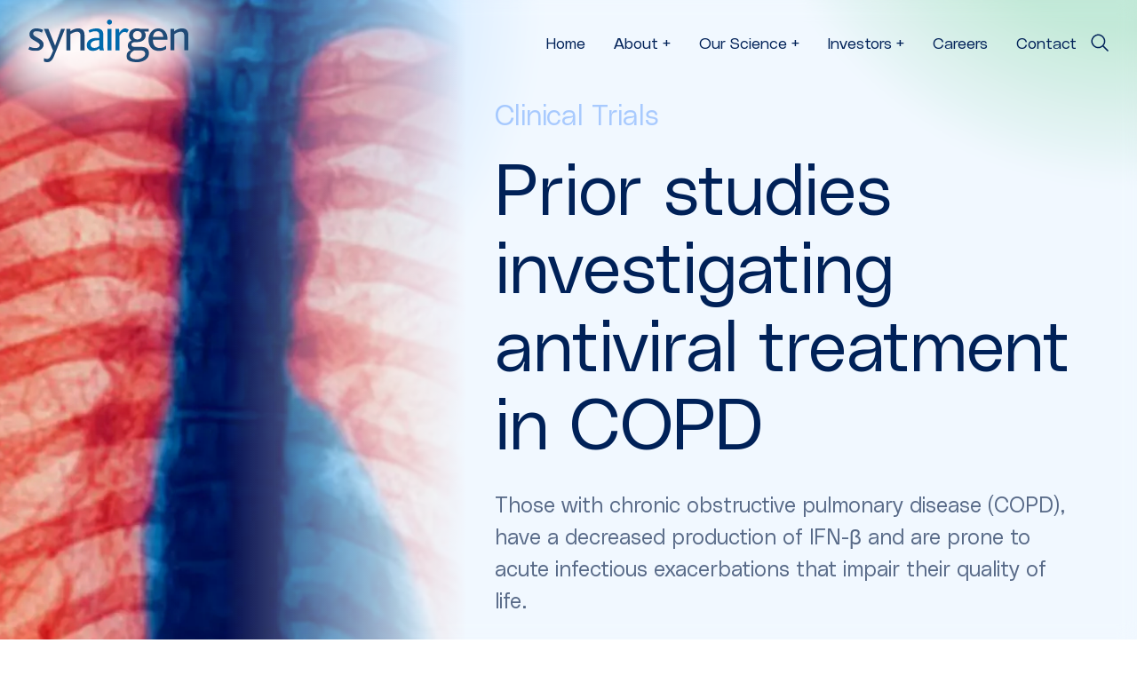

--- FILE ---
content_type: text/html; charset=utf-8
request_url: https://www.synairgen.com/science/copd
body_size: 11860
content:
<!DOCTYPE html><html><head><meta charSet="utf-8"/><link rel="icon" type="image/svg+xml" href="/favicon.svg"/><link rel="alternate" type="application/rss+xml" title="Investor News Feed from Synairgen" href="/feed/investor-news"/><meta name="viewport" content="width=device-width, initial-scale=1.0, viewport-fit=cover"/><title>Prior studies investigating antiviral treatment in COPD - Synairgen</title><meta name="description" content=""/><meta property="og:type" content="website"/><meta property="og:title" content=" - Synairgen"/><meta property="og:image" content=""/><meta property="og:image:width" content="1200"/><meta property="og:image:height" content="630"/><meta property="og:description" content=""/><meta name="twitter:card" content="summary_large_image"/><meta name="twitter:title" content=" - Synairgen"/><meta name="twitter:description" content=""/><meta name="twitter:image" content=""/><meta name="next-head-count" content="16"/><link rel="preload" href="/_next/static/css/d6170faf7287777f.css" as="style"/><link rel="stylesheet" href="/_next/static/css/d6170faf7287777f.css" data-n-g=""/><link rel="preload" href="/_next/static/css/bf90e140403d9488.css" as="style"/><link rel="stylesheet" href="/_next/static/css/bf90e140403d9488.css" data-n-p=""/><noscript data-n-css=""></noscript><script defer="" nomodule="" src="/_next/static/chunks/polyfills-5cd94c89d3acac5f.js"></script><script src="/_next/static/chunks/webpack-e443416cc051def9.js" defer=""></script><script src="/_next/static/chunks/framework-01395af778c6fb71.js" defer=""></script><script src="/_next/static/chunks/main-2b659c3a39c747d2.js" defer=""></script><script src="/_next/static/chunks/pages/_app-f8413cdb3b425049.js" defer=""></script><script src="/_next/static/chunks/935-b8ce6d58fefe9a6e.js" defer=""></script><script src="/_next/static/chunks/675-b9e4539e8c0434c4.js" defer=""></script><script src="/_next/static/chunks/333-4f6e5fb17ac94e01.js" defer=""></script><script src="/_next/static/chunks/915-22adccc5becf6bca.js" defer=""></script><script src="/_next/static/chunks/pages/science/%5Bslug%5D-78b5a38253236529.js" defer=""></script><script src="/_next/static/dMx5ukGXtW6hl99YF1kYA/_buildManifest.js" defer=""></script><script src="/_next/static/dMx5ukGXtW6hl99YF1kYA/_ssgManifest.js" defer=""></script><script src="/_next/static/dMx5ukGXtW6hl99YF1kYA/_middlewareManifest.js" defer=""></script></head><body><div id="__next" data-reactroot=""><header class="style_header__5q4mN"><a class="style_logo__Ekr0u" href="/"><svg xmlns="http://www.w3.org/2000/svg" xmlns:xlink="http://www.w3.org/1999/xlink" width="150" height="40" viewBox="0 0 150 40"><defs><path id="logo_svg__a" d="M0 0h14.276v21.128H0z"></path><path id="logo_svg__c" d="M0 0h21.295v31.693H0z"></path><path id="logo_svg__e" d="M0 0h16.975v20.668H0z"></path></defs><g fill="none" fill-rule="evenodd"><g transform="translate(0 8.308)"><mask id="logo_svg__b" fill="#fff"><use xlink:href="#logo_svg__a"></use></mask><path fill="#1F4A77" d="M6.773 18.464c1.921 0 3.89-.872 3.89-2.618 0-1.698-2.518-2.848-4.713-4.179C3.982 10.471.962 9.14.962 5.557.962 2.892 3.112 0 7.32 0c3.48 0 5.218.92 6.36 1.47l-1.052 2.435c-.913-.459-2.47-1.287-5.262-1.287-1.782 0-2.973.92-2.973 2.39 0 1.652 2.014 2.478 4.348 3.857 1.785 1.01 5.535 2.847 5.535 6.2 0 3.767-3.523 6.063-7.137 6.063-4.392 0-6.177-1.102-7.14-1.423l1.01-2.527c.822.367 3.11 1.286 5.764 1.286" mask="url(#logo_svg__b)"></path></g><path fill="#1F4A77" d="M24.124 34.121c-1.282 2.94-2.884 5.876-6.314 5.878-2.303.002-3.25-.716-3.25-.716v-3.075c-.533-.196 1.557.805 3.02.805 2.242 0 3.25-2.57 4.117-4.41l1.465-3.352L14.56 8.767h4.165l6.312 15.753 5.63-15.753h3.612L24.124 34.12Zm24.7-5.145v-13.64c0-2.113-.73-3.951-3.2-3.951-2.654 0-5.172 1.745-6.178 2.39v15.201h-3.797V8.767h3.614l.09 2.25c1.009-.642 3.477-2.708 7.504-2.708 3.936 0 5.81 2.434 5.765 6.199v14.468h-3.797Z"></path><path fill="#006AAC" d="M66.484 24.798c-1.005.733-2.47 1.836-4.39 1.836-2.379.046-3.707-1.103-3.707-2.94 0-2.112 1.648-3.766 5.26-4.134l2.837-.228v5.466Zm3.753 1.01V13.956c0-3.17-1.785-5.648-6.177-5.648-4.025 0-6.632 1.33-7.687 1.927l.962 2.068c.777-.32 2.791-1.33 5.536-1.33 3.11 0 3.613 2.017 3.613 3.81v2.435l-4.253.137c-5.079.368-7.503 3.49-7.503 6.706 0 3.307 2.241 5.374 5.947 5.374 2.699 0 4.85-1.471 5.856-2.251 0 .459.183 1.24.412 1.792h4.027c-.32-.598-.687-2.16-.733-3.17Zm8.175-23.42C78.412 1.146 77.27 0 76.034 0s-2.379 1.147-2.379 2.387c0 1.287 1.144 2.388 2.38 2.388 1.234 0 2.377-1.101 2.377-2.388Zm-4.254 26.59h3.797V8.767h-3.797v20.21Zm7.474-.002V8.767h3.433l.18 3.628c.733-1.057 2.838-4.086 5.492-4.086 1.692 0 2.698.917 3.34 1.422l-1.555 2.71c-.64-.505-1.19-.826-2.518-.826-2.287 0-3.98 2.755-4.575 3.675v13.686h-3.797Z"></path><g transform="translate(91.89 8.307)"><mask id="logo_svg__d" fill="#fff"><use xlink:href="#logo_svg__c"></use></mask><path fill="#1F4A77" d="M9.884 28.982c-3.89 0-6.407-1.194-6.498-3.307-.09-2.755 2.837-4.41 3.934-5.005h6.087c2.242 0 4.483.733 4.21 3.628-.276 2.848-4.667 4.684-7.733 4.684m.412-26.502c2.928 0 4.161 2.16 4.161 3.996 0 2.068-1.37 3.904-4.16 3.904-2.655 0-4.12-1.836-4.12-3.904 0-1.836 1.465-3.996 4.12-3.996m4.16 14.881H8.511c-1.557 0-3.798-.274-3.798-2.25 0-1.836 2.47-2.25 3.89-2.25h1.967c4.116 0 7.596-2.572 7.596-6.385 0-1.836-1.008-3.077-1.465-3.582h4.392V.461h-7.642C12.674.277 12.033 0 9.837 0c-4.895 0-7.32 3.17-7.32 6.476 0 3.032 1.51 4.227 2.47 4.777-1.007.277-3.659 1.884-3.659 4.87 0 2.755 1.785 3.856 2.652 4.27-1.463.735-3.98 2.48-3.98 5.743.046 5.052 6.497 5.557 10.157 5.557 4.027 0 10.067-1.839 11.027-7.211.732-4.18-2.242-7.12-6.727-7.12" mask="url(#logo_svg__d)"></path></g><path fill="#1F4A77" d="M121.79 10.88c2.561 0 4.573 1.975 4.71 5.466h-9.652c.32-2.985 1.966-5.466 4.942-5.466m-5.035 8.084h13.774c0-7.442-3.936-10.655-8.74-10.655-5.307 0-9.15 4.914-9.15 10.655 0 6.476 3.567 10.47 9.744 10.47 4.134-.01 5.822-1.286 6.828-1.84v-3.116c-1.345.888-2.894 2.284-6.049 2.248-4.073-.046-6.407-2.664-6.407-7.762"></path><g transform="translate(133.025 8.309)"><mask id="logo_svg__f" fill="#fff"><use xlink:href="#logo_svg__e"></use></mask><path fill="#1F4A77" d="M13.177 20.668V7.028c0-2.114-.732-3.952-3.2-3.952-2.655 0-5.172 1.745-6.18 2.39v15.202H0V.458h3.614l.092 2.25C4.714 2.066 7.183 0 11.21 0c3.936 0 5.812 2.434 5.765 6.199v14.469h-3.797Z" mask="url(#logo_svg__f)"></path></g></g></svg></a><nav><ul class="style_nav__OelYl"><li><a href="/">Home</a></li><li><a href="/about">About<!-- --> +</a><div class="style_subNav__2Uc4b"><ul><li><a href="/about">Our Story</a></li><li><a href="/about/team">Meet the Team</a></li><li><a href="/faqs">FAQs</a></li></ul></div></li><li><a href="/science">Our Science<!-- --> +</a><div class="style_subNav__2Uc4b"><ul><li><a href="/science">Inhaled IFN-β</a></li><li><a href="/science/programmes">Clinical Trials</a></li><li><a href="/ifn-beta-publication-list">Publications</a></li><li><a href="/factsheets">Factsheets</a></li></ul></div></li><li><a href="/investors">Investors<!-- --> +</a><div class="style_subNav__2Uc4b"><ul><li><a href="/investors">Investor Overview</a></li><li><a href="/investors/investor-news">Investor News</a></li><li><a href="/investors/presentations">Reports &amp; Presentations</a></li><li><a href="/investors/major-shareholders">Major Shareholders &amp; Advisers</a></li><li><a href="/investors/information">Shareholder Information</a></li><li><a href="/investors/tr1">TR-1/Options Press Release Archive</a></li></ul></div></li><li><a href="/careers">Careers</a></li><li><a href="/contact">Contact</a></li><li><button title="Search" class="style_btn__1TfQR"><svg xmlns="http://www.w3.org/2000/svg" width="20" height="20" viewBox="0 0 20 20"><g fill="none" fill-rule="evenodd" stroke="#002158" stroke-linecap="round" stroke-linejoin="round" stroke-width="1.5"><path d="M1.8 11.187a7.158 7.158 0 1 0 13.175-5.6 7.158 7.158 0 0 0-13.175 5.6ZM13.448 13.448 19 19"></path></g></svg></button></li></ul></nav><button class="style_toggle__kqCub"></button><div class="style_mobileNav__bBprb"><div class="style_blobs__K_iOE style_blobs__Ee9UP style_small__BMeag"><span class="style_blob__1JQDk"></span><span class="style_blob__1JQDk"></span><span class="style_blob__1JQDk"></span></div><a class="style_logo__Kpo8P" href="/"><svg xmlns="http://www.w3.org/2000/svg" width="150" height="40" viewBox="0 0 150 40"><g fill="#FFF" fill-rule="evenodd"><path d="M6.773 26.772c1.921 0 3.89-.873 3.89-2.618 0-1.699-2.518-2.848-4.713-4.18C3.982 18.78.962 17.449.962 13.865c0-2.664 2.15-5.556 6.358-5.556 3.48 0 5.218.919 6.36 1.47l-1.052 2.434c-.913-.458-2.47-1.286-5.262-1.286-1.782 0-2.973.919-2.973 2.39 0 1.651 2.014 2.478 4.348 3.857 1.785 1.01 5.535 2.846 5.535 6.2 0 3.767-3.523 6.063-7.137 6.063-4.392 0-6.177-1.103-7.14-1.424l1.01-2.527c.822.368 3.11 1.287 5.764 1.287m17.35 7.349c-1.28 2.94-2.883 5.876-6.313 5.878-2.303.002-3.25-.716-3.25-.716v-3.075c-.533-.196 1.557.805 3.02.805 2.242 0 3.25-2.57 4.117-4.41l1.465-3.352L14.56 8.767h4.165l6.312 15.753 5.63-15.753h3.612L24.124 34.12Zm24.702-5.145v-13.64c0-2.113-.73-3.951-3.202-3.951-2.653 0-5.171 1.745-6.177 2.39v15.201h-3.797V8.767h3.614l.09 2.25c1.009-.642 3.477-2.708 7.504-2.708 3.936 0 5.81 2.434 5.765 6.199v14.468h-3.797Zm17.66-4.178c-1.006.733-2.472 1.836-4.39 1.836-2.38.046-3.708-1.103-3.708-2.94 0-2.112 1.648-3.766 5.26-4.134l2.837-.228v5.466Zm3.752 1.01V13.956c0-3.17-1.785-5.648-6.177-5.648-4.025 0-6.632 1.33-7.687 1.927l.962 2.068c.777-.32 2.791-1.33 5.536-1.33 3.11 0 3.613 2.017 3.613 3.81v2.435l-4.253.137c-5.079.368-7.503 3.49-7.503 6.706 0 3.307 2.241 5.374 5.947 5.374 2.699 0 4.85-1.471 5.856-2.251 0 .459.183 1.24.412 1.792h4.027c-.32-.598-.687-2.16-.733-3.17Zm8.175-23.42C78.412 1.146 77.27 0 76.034 0s-2.379 1.147-2.379 2.387c0 1.287 1.144 2.388 2.38 2.388 1.234 0 2.377-1.101 2.377-2.388Zm-4.254 26.59h3.797V8.767h-3.797v20.21Zm7.474-.002V8.767h3.433l.18 3.628c.733-1.057 2.838-4.086 5.492-4.086 1.692 0 2.698.917 3.34 1.422l-1.555 2.71c-.64-.505-1.19-.826-2.518-.826-2.287 0-3.98 2.755-4.575 3.675v13.686h-3.797Zm20.141 8.313c-3.89 0-6.407-1.193-6.497-3.306-.09-2.755 2.837-4.41 3.933-5.006h6.087c2.242 0 4.483.733 4.21 3.628-.276 2.848-4.667 4.684-7.733 4.684m.413-26.501c2.927 0 4.16 2.16 4.16 3.995 0 2.069-1.37 3.905-4.16 3.905-2.654 0-4.12-1.836-4.12-3.905 0-1.836 1.466-3.995 4.12-3.995m4.16 14.88h-5.945c-1.558 0-3.8-.274-3.8-2.25 0-1.836 2.472-2.25 3.89-2.25h1.968c4.117 0 7.596-2.571 7.596-6.385 0-1.836-1.008-3.076-1.465-3.581h4.392V8.768h-7.642c-.776-.184-1.418-.46-3.613-.46-4.896 0-7.32 3.169-7.32 6.475 0 3.032 1.509 4.228 2.47 4.777-1.008.277-3.66 1.885-3.66 4.87 0 2.756 1.785 3.857 2.652 4.27-1.462.736-3.98 2.48-3.98 5.743.046 5.052 6.498 5.557 10.157 5.557 4.027 0 10.067-1.838 11.027-7.21.733-4.18-2.241-7.121-6.726-7.121"></path><path d="M121.79 10.88c2.561 0 4.573 1.975 4.71 5.466h-9.652c.32-2.985 1.966-5.466 4.942-5.466m-5.035 8.084h13.774c0-7.442-3.936-10.655-8.74-10.655-5.307 0-9.15 4.914-9.15 10.655 0 6.476 3.567 10.47 9.744 10.47 4.134-.01 5.822-1.286 6.828-1.84v-3.116c-1.345.888-2.894 2.284-6.049 2.248-4.073-.046-6.407-2.664-6.407-7.762m29.447 10.012v-13.64c0-2.113-.732-3.951-3.2-3.951-2.655 0-5.172 1.745-6.18 2.39v15.201h-3.797V8.767h3.614l.092 2.25c1.008-.642 3.477-2.708 7.503-2.708 3.936 0 5.812 2.434 5.765 6.199v14.468h-3.797Z"></path></g></svg></a><nav class="style_nav__eXj7F"><ul class="style_active__9qXOV"><li><a href="/">Home</a></li><li><a href="/about">About</a><button><svg xmlns="http://www.w3.org/2000/svg" width="12" height="21" viewBox="0 0 12 21"><path fill="#FFF" d="M11.437 10.54a.753.753 0 0 0-.07-.326.98.98 0 0 0-.196-.274L1.81 1.02a.817.817 0 0 0-.585-.228.806.806 0 0 0-.694.389.793.793 0 0 0-.107.412c0 .217.074.406.223.566l8.816 8.38L.646 18.92a.802.802 0 0 0-.223.566.783.783 0 0 0 .4.695c.123.07.257.106.4.106.231 0 .427-.08.586-.24l9.362-8.908a.97.97 0 0 0 .197-.276c.046-.1.07-.207.07-.324Z" opacity="0.5"></path></svg></button></li><li><a href="/science">Our Science</a><button><svg xmlns="http://www.w3.org/2000/svg" width="12" height="21" viewBox="0 0 12 21"><path fill="#FFF" d="M11.437 10.54a.753.753 0 0 0-.07-.326.98.98 0 0 0-.196-.274L1.81 1.02a.817.817 0 0 0-.585-.228.806.806 0 0 0-.694.389.793.793 0 0 0-.107.412c0 .217.074.406.223.566l8.816 8.38L.646 18.92a.802.802 0 0 0-.223.566.783.783 0 0 0 .4.695c.123.07.257.106.4.106.231 0 .427-.08.586-.24l9.362-8.908a.97.97 0 0 0 .197-.276c.046-.1.07-.207.07-.324Z" opacity="0.5"></path></svg></button></li><li><a href="/investors">Investors</a><button><svg xmlns="http://www.w3.org/2000/svg" width="12" height="21" viewBox="0 0 12 21"><path fill="#FFF" d="M11.437 10.54a.753.753 0 0 0-.07-.326.98.98 0 0 0-.196-.274L1.81 1.02a.817.817 0 0 0-.585-.228.806.806 0 0 0-.694.389.793.793 0 0 0-.107.412c0 .217.074.406.223.566l8.816 8.38L.646 18.92a.802.802 0 0 0-.223.566.783.783 0 0 0 .4.695c.123.07.257.106.4.106.231 0 .427-.08.586-.24l9.362-8.908a.97.97 0 0 0 .197-.276c.046-.1.07-.207.07-.324Z" opacity="0.5"></path></svg></button></li><li><a href="/careers">Careers</a></li><li><a href="/contact">Contact</a></li></ul><ul class=""><li><button><svg xmlns="http://www.w3.org/2000/svg" width="12" height="21" viewBox="0 0 12 21"><path fill="#FFF" d="M11.437 10.54a.753.753 0 0 0-.07-.326.98.98 0 0 0-.196-.274L1.81 1.02a.817.817 0 0 0-.585-.228.806.806 0 0 0-.694.389.793.793 0 0 0-.107.412c0 .217.074.406.223.566l8.816 8.38L.646 18.92a.802.802 0 0 0-.223.566.783.783 0 0 0 .4.695c.123.07.257.106.4.106.231 0 .427-.08.586-.24l9.362-8.908a.97.97 0 0 0 .197-.276c.046-.1.07-.207.07-.324Z" opacity="0.5"></path></svg> Back</button></li><li><a href="/about">Our Story</a></li><li><a href="/about/team">Meet the Team</a></li><li><a href="/faqs">FAQs</a></li></ul><ul class=""><li><button><svg xmlns="http://www.w3.org/2000/svg" width="12" height="21" viewBox="0 0 12 21"><path fill="#FFF" d="M11.437 10.54a.753.753 0 0 0-.07-.326.98.98 0 0 0-.196-.274L1.81 1.02a.817.817 0 0 0-.585-.228.806.806 0 0 0-.694.389.793.793 0 0 0-.107.412c0 .217.074.406.223.566l8.816 8.38L.646 18.92a.802.802 0 0 0-.223.566.783.783 0 0 0 .4.695c.123.07.257.106.4.106.231 0 .427-.08.586-.24l9.362-8.908a.97.97 0 0 0 .197-.276c.046-.1.07-.207.07-.324Z" opacity="0.5"></path></svg> Back</button></li><li><a href="/science">Inhaled IFN-β</a></li><li><a href="/science/programmes">Clinical Trials</a></li><li><a href="/ifn-beta-publication-list">Publications</a></li><li><a href="/factsheets">Factsheets</a></li></ul><ul class=""><li><button><svg xmlns="http://www.w3.org/2000/svg" width="12" height="21" viewBox="0 0 12 21"><path fill="#FFF" d="M11.437 10.54a.753.753 0 0 0-.07-.326.98.98 0 0 0-.196-.274L1.81 1.02a.817.817 0 0 0-.585-.228.806.806 0 0 0-.694.389.793.793 0 0 0-.107.412c0 .217.074.406.223.566l8.816 8.38L.646 18.92a.802.802 0 0 0-.223.566.783.783 0 0 0 .4.695c.123.07.257.106.4.106.231 0 .427-.08.586-.24l9.362-8.908a.97.97 0 0 0 .197-.276c.046-.1.07-.207.07-.324Z" opacity="0.5"></path></svg> Back</button></li><li><a href="/investors">Investor Overview</a></li><li><a href="/investors/investor-news">Investor News</a></li><li><a href="/investors/presentations">Reports &amp; Presentations</a></li><li><a href="/investors/major-shareholders">Major Shareholders &amp; Advisers</a></li><li><a href="/investors/information">Shareholder Information</a></li><li><a href="/investors/tr1">TR-1/Options Press Release Archive</a></li></ul></nav></div></header><header class="style_hero__CAS46"><div class="style_blobs__K_iOE "><span class="style_blob__1JQDk"></span><span class="style_blob__1JQDk"></span><span class="style_blob__1JQDk"></span></div><section id="" class="style_wrap__qjPVe "><div class="style_container__sgRJ7 style_content__M598h style_grid__piEkS style_alignEnd__aNuxU"><figure class="style_image___wokw"><span style="box-sizing:border-box;display:inline-block;overflow:hidden;width:initial;height:initial;background:none;opacity:1;border:0;margin:0;padding:0;position:relative;max-width:100%"><span style="box-sizing:border-box;display:block;width:initial;height:initial;background:none;opacity:1;border:0;margin:0;padding:0;max-width:100%"><img style="display:block;max-width:100%;width:initial;height:initial;background:none;opacity:1;border:0;margin:0;padding:0" alt="" aria-hidden="true" src="data:image/svg+xml,%3csvg%20xmlns=%27http://www.w3.org/2000/svg%27%20version=%271.1%27%20width=%27760%27%20height=%27740%27/%3e"/></span><img title="image courtesy of CDC.gov" src="[data-uri]" decoding="async" data-nimg="intrinsic" style="position:absolute;top:0;left:0;bottom:0;right:0;box-sizing:border-box;padding:0;border:none;margin:auto;display:block;width:0;height:0;min-width:100%;max-width:100%;min-height:100%;max-height:100%"/><noscript><img title="image courtesy of CDC.gov" srcSet="/_next/image?url=https%3A%2F%2Fsynairgen.ams3.digitaloceanspaces.com%2F_1520x1480_crop_center-center_none%2Fcopd-burden_575px.jpg&amp;w=828&amp;q=75 1x, /_next/image?url=https%3A%2F%2Fsynairgen.ams3.digitaloceanspaces.com%2F_1520x1480_crop_center-center_none%2Fcopd-burden_575px.jpg&amp;w=1920&amp;q=75 2x" src="/_next/image?url=https%3A%2F%2Fsynairgen.ams3.digitaloceanspaces.com%2F_1520x1480_crop_center-center_none%2Fcopd-burden_575px.jpg&amp;w=1920&amp;q=75" decoding="async" data-nimg="intrinsic" style="position:absolute;top:0;left:0;bottom:0;right:0;box-sizing:border-box;padding:0;border:none;margin:auto;display:block;width:0;height:0;min-width:100%;max-width:100%;min-height:100%;max-height:100%" loading="lazy"/></noscript></span></figure><div class="style_text__aOkrO"><div><div class="style_kicker__Xv5sP">Clinical Trials</div><h1>Prior studies investigating antiviral treatment in COPD</h1><p>Those with chronic obstructive pulmonary disease (COPD), have a decreased production of IFN-β and are prone to acute infectious exacerbations that impair their quality of life.</p></div></div></div></section></header><section id="" class="style_wrap__qjPVe style_split__a368O"><div class="style_container__sgRJ7  style_grid__piEkS"><div class="style_prose__woZCM style_text__eOTho"><p>COPD is a progressive disease that makes it hard to breathe. The majority of COPD is associated with long-term cigarette smoking, however long-term exposure to other lung irritants—such as air pollution, chemical fumes, or dust—also may contribute to COPD. Those with COPD have a decreased production of IFN-beta and are prone to acute infectious exacerbations that impair their quality of life.</p></div><span></span><figure class="style_img__EbH2j"><span style="box-sizing:border-box;display:inline-block;overflow:hidden;width:initial;height:initial;background:none;opacity:1;border:0;margin:0;padding:0;position:relative;max-width:100%"><span style="box-sizing:border-box;display:block;width:initial;height:initial;background:none;opacity:1;border:0;margin:0;padding:0;max-width:100%"><img style="display:block;max-width:100%;width:initial;height:initial;background:none;opacity:1;border:0;margin:0;padding:0" alt="" aria-hidden="true" src="data:image/svg+xml,%3csvg%20xmlns=%27http://www.w3.org/2000/svg%27%20version=%271.1%27%20width=%27680%27%20height=%27453.3333333333333%27/%3e"/></span><img alt="Photo courtesy of Cdc O Zc Q Ihid M Tw unsplash" src="[data-uri]" decoding="async" data-nimg="intrinsic" style="position:absolute;top:0;left:0;bottom:0;right:0;box-sizing:border-box;padding:0;border:none;margin:auto;display:block;width:0;height:0;min-width:100%;max-width:100%;min-height:100%;max-height:100%"/><noscript><img alt="Photo courtesy of Cdc O Zc Q Ihid M Tw unsplash" srcSet="/_next/image?url=https%3A%2F%2Fsynairgen.ams3.digitaloceanspaces.com%2F_1360xAUTO_crop_center-center_none%2Fcdc-OZcQIhidMTw-unsplash.jpg&amp;w=750&amp;q=75 1x, /_next/image?url=https%3A%2F%2Fsynairgen.ams3.digitaloceanspaces.com%2F_1360xAUTO_crop_center-center_none%2Fcdc-OZcQIhidMTw-unsplash.jpg&amp;w=1920&amp;q=75 2x" src="/_next/image?url=https%3A%2F%2Fsynairgen.ams3.digitaloceanspaces.com%2F_1360xAUTO_crop_center-center_none%2Fcdc-OZcQIhidMTw-unsplash.jpg&amp;w=1920&amp;q=75" decoding="async" data-nimg="intrinsic" style="position:absolute;top:0;left:0;bottom:0;right:0;box-sizing:border-box;padding:0;border:none;margin:auto;display:block;width:0;height:0;min-width:100%;max-width:100%;min-height:100%;max-height:100%" loading="lazy"/></noscript></span><div class="style_presentationCta__BJ3km"><time></time><div><header><h2>Admission Document and Circulars</h2></header><footer><a href="/investors/aim-rule-26#admission-document-and-circulars" target="_blank" rel="noopener noreferrer" class="style_btn__g6gfm  style_white__tlV2W">View</a></footer></div></div></figure></div></section><a id="two-part-phase-2-trial-to-evaluate-the-antiviral-potential-of-s-n-g001-in-c-o-p-d"></a><section id="" class="style_wrap__qjPVe "><div class="style_container__sgRJ7  style_grid__piEkS"><header class="style_header__6uOKH"><h5>SG015</h5><h2>Two-part Phase 2 trial to evaluate the antiviral potential of SNG001 in COPD</h2></header><span class="style_text__vDULM style_gap__tq8Qb"></span><span class="style_header__6uOKH style_gap__tq8Qb"></span><div class="style_prose__woZCM style_text__vDULM"><p>In February 2018, Synairgen commenced a two-part Phase 2 trial to evaluate the potential of SNG001 in COPD.</p>
<p>The emergence of SARS-CoV-2 in early 2020 made it difficult to test this vulnerable patient population for virus and dose patients without potentially exposing them and research staff to SARS-CoV-2, so the trial was paused with 109 out of the targeted 120 patients recruited.</p>
<p>The Medicines and Healthcare Products Regulatory Agency (MHRA) allowed an unplanned interim analysis of the data on the grounds that it could generate data to support Synairgen’s SG016 trial of SNG001 in COVID-19 patients. Read more about <a href="https://clinicaltrials.gov/ct2/show/NCT03570359?term=SNG001&amp;draw=2&amp;rank=4" target="_blank" rel="noreferrer noopener">SG015 at clinicaltrials.gov</a></p>
<p>In September 2022, Synairgen announced positive data from additional assessments of lung sputum samples from SG015. <a href="https://www.synairgen.com/media/positive-findings-from-sg015-tri-al-analysis" target="_blank" rel="noreferrer noopener">Read more here.</a></p>
<p><a href="https://www.synairgen.com/media/positive-findings-from-sg015-tri-al-analysis" target="_blank" rel="noreferrer noopener"></a> </p></div></div></section><footer id="" class="style_wrap__qjPVe style_footer__IKWh6"><div class="style_container__sgRJ7  style_grid__piEkS"><nav class="style_beta__r1d8M"><ul><li>Our Science</li><li><a href="/science">Interferon Beta</a></li><li><a href="/science/covid-19">Investigating antiviral treatment in COVID-19</a></li><li><a href="/science/copd">Prior studies investigating antiviral treatment in COPD</a></li><li><a href="/science/asthma">Prior studies investigating antiviral treatment in asthma</a></li><li><a href="/ifn-beta-publication-list">Relevant Publications</a></li><li><a href="/factsheets">Factsheets</a></li></ul></nav><nav class="style_nav__ztXwj"><ul><li>About</li><li><a href="/">Home</a></li><li><a href="/about">Our Story</a></li><li><a href="/about/team">Team</a></li><li><a href="/faqs">FAQs</a></li><li><a href="/careers">Careers</a></li><li><a href="/contact">Contact</a></li></ul><ul><li>Investors</li><li><a href="/investors">Investors Overview</a></li><li><a href="/investors/investor-news">Investor News</a></li><li><a href="/investors/presentations">Reports &amp; Presentations</a></li><li><a href="https://assetmatch.com/app/OurCompanies/CompanyProfile?companyId=2643">Asset Match</a></li><li><a href="/investors/investor-news#subscribe">Subscribe to news</a></li></ul></nav><div class="style_meta__DgjCn"><div class="style_logos__ITbYG"><a href="/"><svg xmlns="http://www.w3.org/2000/svg" width="150" height="40" viewBox="0 0 150 40"><g fill="#FFF" fill-rule="evenodd"><path d="M6.773 26.772c1.921 0 3.89-.873 3.89-2.618 0-1.699-2.518-2.848-4.713-4.18C3.982 18.78.962 17.449.962 13.865c0-2.664 2.15-5.556 6.358-5.556 3.48 0 5.218.919 6.36 1.47l-1.052 2.434c-.913-.458-2.47-1.286-5.262-1.286-1.782 0-2.973.919-2.973 2.39 0 1.651 2.014 2.478 4.348 3.857 1.785 1.01 5.535 2.846 5.535 6.2 0 3.767-3.523 6.063-7.137 6.063-4.392 0-6.177-1.103-7.14-1.424l1.01-2.527c.822.368 3.11 1.287 5.764 1.287m17.35 7.349c-1.28 2.94-2.883 5.876-6.313 5.878-2.303.002-3.25-.716-3.25-.716v-3.075c-.533-.196 1.557.805 3.02.805 2.242 0 3.25-2.57 4.117-4.41l1.465-3.352L14.56 8.767h4.165l6.312 15.753 5.63-15.753h3.612L24.124 34.12Zm24.702-5.145v-13.64c0-2.113-.73-3.951-3.202-3.951-2.653 0-5.171 1.745-6.177 2.39v15.201h-3.797V8.767h3.614l.09 2.25c1.009-.642 3.477-2.708 7.504-2.708 3.936 0 5.81 2.434 5.765 6.199v14.468h-3.797Zm17.66-4.178c-1.006.733-2.472 1.836-4.39 1.836-2.38.046-3.708-1.103-3.708-2.94 0-2.112 1.648-3.766 5.26-4.134l2.837-.228v5.466Zm3.752 1.01V13.956c0-3.17-1.785-5.648-6.177-5.648-4.025 0-6.632 1.33-7.687 1.927l.962 2.068c.777-.32 2.791-1.33 5.536-1.33 3.11 0 3.613 2.017 3.613 3.81v2.435l-4.253.137c-5.079.368-7.503 3.49-7.503 6.706 0 3.307 2.241 5.374 5.947 5.374 2.699 0 4.85-1.471 5.856-2.251 0 .459.183 1.24.412 1.792h4.027c-.32-.598-.687-2.16-.733-3.17Zm8.175-23.42C78.412 1.146 77.27 0 76.034 0s-2.379 1.147-2.379 2.387c0 1.287 1.144 2.388 2.38 2.388 1.234 0 2.377-1.101 2.377-2.388Zm-4.254 26.59h3.797V8.767h-3.797v20.21Zm7.474-.002V8.767h3.433l.18 3.628c.733-1.057 2.838-4.086 5.492-4.086 1.692 0 2.698.917 3.34 1.422l-1.555 2.71c-.64-.505-1.19-.826-2.518-.826-2.287 0-3.98 2.755-4.575 3.675v13.686h-3.797Zm20.141 8.313c-3.89 0-6.407-1.193-6.497-3.306-.09-2.755 2.837-4.41 3.933-5.006h6.087c2.242 0 4.483.733 4.21 3.628-.276 2.848-4.667 4.684-7.733 4.684m.413-26.501c2.927 0 4.16 2.16 4.16 3.995 0 2.069-1.37 3.905-4.16 3.905-2.654 0-4.12-1.836-4.12-3.905 0-1.836 1.466-3.995 4.12-3.995m4.16 14.88h-5.945c-1.558 0-3.8-.274-3.8-2.25 0-1.836 2.472-2.25 3.89-2.25h1.968c4.117 0 7.596-2.571 7.596-6.385 0-1.836-1.008-3.076-1.465-3.581h4.392V8.768h-7.642c-.776-.184-1.418-.46-3.613-.46-4.896 0-7.32 3.169-7.32 6.475 0 3.032 1.509 4.228 2.47 4.777-1.008.277-3.66 1.885-3.66 4.87 0 2.756 1.785 3.857 2.652 4.27-1.462.736-3.98 2.48-3.98 5.743.046 5.052 6.498 5.557 10.157 5.557 4.027 0 10.067-1.838 11.027-7.21.733-4.18-2.241-7.121-6.726-7.121"></path><path d="M121.79 10.88c2.561 0 4.573 1.975 4.71 5.466h-9.652c.32-2.985 1.966-5.466 4.942-5.466m-5.035 8.084h13.774c0-7.442-3.936-10.655-8.74-10.655-5.307 0-9.15 4.914-9.15 10.655 0 6.476 3.567 10.47 9.744 10.47 4.134-.01 5.822-1.286 6.828-1.84v-3.116c-1.345.888-2.894 2.284-6.049 2.248-4.073-.046-6.407-2.664-6.407-7.762m29.447 10.012v-13.64c0-2.113-.732-3.951-3.2-3.951-2.655 0-5.172 1.745-6.18 2.39v15.201h-3.797V8.767h3.614l.092 2.25c1.008-.642 3.477-2.708 7.503-2.708 3.936 0 5.812 2.434 5.765 6.199v14.468h-3.797Z"></path></g></svg></a><a href="https://www.hta.gov.uk/" rel="noopener noreferrer" target="_blank"><svg xmlns="http://www.w3.org/2000/svg" xmlns:xlink="http://www.w3.org/1999/xlink" width="106" height="47" viewBox="0 0 106 47"><defs><path id="hta_svg__a" d="M0 0h106v14.927H0z"></path><path id="hta_svg__c" d="M0 0h106v14.927H0z"></path><path id="hta_svg__e" d="M0 0h106v14.927H0z"></path><path id="hta_svg__g" d="M0 0h10.763v21.181H0z"></path><path id="hta_svg__i" d="M0 0h10.763v21.181H0z"></path></defs><g fill="none" fill-rule="evenodd" opacity="0.6"><path fill="#FFFEFE" fill-rule="nonzero" d="M24.516 15.82H28.1l-.055 7.847h8.475l.055-7.847h3.613l-.168 19.256h-3.612l.112-8.348h-8.475l-.111 8.348H24.35l.166-19.256M48.645 18.881h-5.391l.028-3.061h14.254l-.028 3.061h-5.307l-.139 16.195h-3.557l.14-16.195M66 19.549h-.056l-2.417 7.513h4.694L66 19.549Zm-5.668 15.917-3.308-1.003 7.392-18.643h3.278l6.864 18.643-3.475 1.003-1.889-5.51h-6.697l-2.165 5.51ZM24.515 39.508h.705L25.196 42h3.022l.033-2.492h.704l-.048 5.617h-.705l.024-2.54h-3.023l-.032 2.54h-.705l.049-5.617M30.284 41.084h.65l-.018 1.818c0 .356-.008.713-.008 1.111 0 .439.293.641.738.641.421 0 .794-.243 1.208-.747l.032-2.823h.648l-.032 4.04h-.648l.024-.648h-.016c-.34.487-.892.762-1.37.762-.932 0-1.232-.478-1.232-1.225 0-.308.008-.616.008-.925l.016-2.004m4.49 0h.656l-.008.591h.016c.333-.404.787-.704 1.33-.704.502 0 .908.25 1.012.746.35-.382.892-.746 1.402-.746.836 0 1.135.477 1.135 1.225 0 .308-.008.615-.008.924l-.016 2.005h-.648l.016-1.818c0-.357.008-.714.008-1.111 0-.44-.291-.642-.64-.642-.479 0-.827.293-1.15.674l-.05 2.897h-.64l.016-1.818c0-.357.008-.714.008-1.111 0-.44-.292-.642-.64-.642-.478 0-.826.293-1.15.674l-.05 2.897h-.647l.048-4.041m8.809 1.931c-1.126.145-1.71.356-1.71 1.047 0 .455.276.69.722.69.397 0 .705-.284.956-.593l.032-1.144Zm1.378 1.932c-.227.178-.47.29-.753.29-.365 0-.568-.332-.6-.672-.308.382-.697.673-1.216.673-.713 0-1.168-.487-1.168-1.168 0-1.144 1.476-1.412 2.359-1.445.008-.17.016-.34.016-.51 0-.35-.186-.61-.616-.61-.315 0-.575.114-1.166.56l-.268-.422c.81-.527 1.07-.672 1.653-.672.673 0 1.013.397 1.013 1.022 0 .763-.065 1.468-.065 2.182 0 .293.04.576.292.576.138 0 .235-.065.34-.137l.18.333Zm.64-3.863h.649l-.025.648h.017c.34-.487.89-.761 1.369-.761.932 0 1.232.477 1.232 1.225 0 .308-.01.615-.01.924l-.015 2.005h-.648l.016-1.818c0-.357.009-.714.009-1.111 0-.44-.292-.642-.738-.642-.422 0-.794.244-1.207.747l-.034 2.824h-.647l.033-4.041M50.869 39.508h4.247v.586h-1.775l-.049 5.031h-.697l.05-5.031h-1.776v-.586M55.464 41.084h.649l-.032 4.04h-.649l.032-4.04Zm-.032-.844h.696v-.732h-.696v.732Zm1.79 4.17c.228.155.544.341.892.341.357 0 .786-.194.786-.649 0-1.006-1.872-.568-1.872-1.923 0-.763.624-1.208 1.362-1.208.453 0 .875.137 1.174.34l-.299.413c-.235-.13-.486-.267-.77-.267-.47 0-.819.194-.819.673 0 .869 1.873.511 1.873 1.883 0 .771-.674 1.225-1.338 1.225-.47 0-.9-.161-1.265-.398l.276-.43m3.152 0c.227.155.543.341.892.341.357 0 .786-.194.786-.649 0-1.006-1.871-.568-1.871-1.923 0-.763.623-1.208 1.36-1.208.454 0 .876.137 1.177.34l-.3.413c-.236-.13-.487-.267-.772-.267-.47 0-.817.194-.817.673 0 .869 1.871.511 1.871 1.883 0 .771-.672 1.225-1.336 1.225-.47 0-.9-.161-1.265-.398l.275-.43m3.259-3.326h.649l-.017 1.818c0 .356-.008.713-.008 1.111 0 .439.291.641.736.641.423 0 .795-.243 1.21-.747l.032-2.823h.648l-.033 4.04h-.647l.023-.648h-.016c-.341.487-.892.762-1.37.762-.932 0-1.232-.478-1.232-1.225 0-.308.01-.616.01-.925l.015-2.004m6.937 1.493c0-.577-.244-1.12-.9-1.12-.608 0-.997.568-1.102 1.12h2.002Zm-2.059.438v.138c0 .844.316 1.598 1.143 1.598.462 0 .803-.267 1.15-.584l.317.35c-.414.414-.94.72-1.54.72-1.119 0-1.767-.81-1.767-2.133 0-1.11.762-2.133 1.848-2.133 1.085 0 1.556.827 1.556 1.915v.13H68.51Zm7.545-2.873h-.015l-.94 2.532h1.839l-.884-2.532Zm-.315-.634h.665l2.228 5.504-.697.226-.762-1.98h-2.318l-.819 1.98-.648-.202 2.351-5.528Zm3.622 1.576h.648l-.016 1.818c0 .356-.01.713-.01 1.111 0 .439.293.641.74.641.421 0 .794-.243 1.208-.747l.032-2.823h.648l-.032 4.04h-.648l.023-.648h-.017c-.339.487-.89.762-1.368.762-.932 0-1.232-.478-1.232-1.225 0-.308.008-.616.008-.925l.016-2.004m4.733 0 .016-1.493h.648l-.017 1.493h1.104v.486h-1.111l-.017 1.656c-.007.455-.007.755-.007.957 0 .334.097.519.372.519.22 0 .495-.137.649-.234l.21.422c-.267.177-.656.348-1.012.348-.624 0-.868-.39-.868-1.03 0-.269 0-.601.008-1.16l.017-1.478h-.689v-.486h.697m2.47-2.045h.674l-.032 2.678h.016c.324-.472.875-.746 1.354-.746.932 0 1.23.477 1.23 1.225 0 .308-.007.615-.007.924l-.016 2.005h-.648l.015-1.818c0-.357.01-.714.01-1.111 0-.44-.293-.642-.738-.642-.422 0-.795.244-1.208.747l-.032 2.824h-.65l.032-6.086m6.08 5.712c.607 0 1.263-.527 1.263-1.647s-.543-1.647-1.2-1.647c-.607 0-1.263.527-1.263 1.647s.543 1.647 1.2 1.647Zm.072-3.78c1.183 0 1.888.81 1.888 2.133 0 1.047-.689 2.134-1.969 2.134-1.183 0-1.887-.803-1.887-2.134 0-1.047.688-2.133 1.968-2.133Zm2.86.113h.666l-.009.787.016.016c.139-.366.535-.916 1.12-.916.136 0 .258.024.347.056l-.193.616c-.066-.016-.163-.04-.252-.04-.267 0-.697.22-1.046.868l-.032 2.654h-.65l.033-4.041m2.634 0h.65l-.032 4.04h-.65l.032-4.04Zm-.032-.844h.697v-.732h-.697v.732Z"></path><g transform="translate(0 32.073)"><mask id="hta_svg__b" fill="#fff"><use xlink:href="#hta_svg__a"></use></mask><path fill="#FFFEFE" fill-rule="nonzero" d="m100.303 9.01.017-1.492h.648l-.016 1.493h1.102v.486h-1.11l-.016 1.656c-.008.455-.008.755-.008.957 0 .334.097.519.372.519.219 0 .494-.137.65-.234l.209.422c-.268.177-.656.348-1.013.348-.624 0-.867-.39-.867-1.03 0-.269 0-.601.008-1.16l.017-1.478h-.69v-.486h.697" mask="url(#hta_svg__b)"></path><mask id="hta_svg__d" fill="#fff"><use xlink:href="#hta_svg__c"></use></mask><path fill="#FFFEFE" fill-rule="nonzero" d="M102.387 14.48c.63 0 .81-.146.98-.527l.437-.966-1.499-3.895.697-.194 1.119 3.285h.015l1.224-3.285.64.194-1.8 4.463c-.453 1.112-.688 1.413-1.554 1.413h-.26v-.489" mask="url(#hta_svg__d)"></path><mask id="hta_svg__f" fill="#fff"><use xlink:href="#hta_svg__e"></use></mask><path fill="#FFFFFE" fill-rule="nonzero" d="M1.97 1.973a6.718 6.718 0 0 1 9.513.001 6.744 6.744 0 0 1 0 9.528 6.719 6.719 0 0 1-9.513-.001 6.746 6.746 0 0 1 0-9.528" mask="url(#hta_svg__f)"></path></g><path fill="#FFFFFE" fill-rule="nonzero" d="M5.19 21.264a4.481 4.481 0 0 1 6.343 0 4.484 4.484 0 0 1 1.3 3.524 6.268 6.268 0 0 0-2.57 1.558 6.266 6.266 0 0 0-1.554 2.572 4.47 4.47 0 0 1-3.52-1.302 4.497 4.497 0 0 1 0-6.352"></path><g transform="translate(9.322 15)"><mask id="hta_svg__h" fill="#fff"><use xlink:href="#hta_svg__g"></use></mask><path fill="#FFFFFE" fill-rule="nonzero" d="M1.576 11.98a5.377 5.377 0 0 1 7.61.001 5.395 5.395 0 0 1 0 7.622 5.363 5.363 0 0 1-4.563 1.525 7.6 7.6 0 0 0-1.778-2.795A7.614 7.614 0 0 0 .053 16.55a5.385 5.385 0 0 1 1.523-4.57" mask="url(#hta_svg__h)"></path><mask id="hta_svg__j" fill="#fff"><use xlink:href="#hta_svg__i"></use></mask><path fill="#FFFFFE" fill-rule="nonzero" d="M1.576 1.184a4.032 4.032 0 0 1 5.708 0 4.046 4.046 0 0 1 0 5.716 4.024 4.024 0 0 1-3.036 1.18 5.373 5.373 0 0 0-1.403-2.45A5.353 5.353 0 0 0 .398 4.224a4.034 4.034 0 0 1 1.178-3.041" mask="url(#hta_svg__j)"></path></g><g fill="#FFF" fill-rule="nonzero"><path d="M23.768.552V9h5.376v-.864h-4.32V.552zM30.248 1.608h1.056V.36h-1.056v1.248ZM30.296 9h.96V2.856h-.96V9Zm2.112-3.072c0 1.74 1.104 3.168 2.916 3.168 1.62 0 2.556-1.128 2.652-2.304h-.936c-.12.828-.696 1.44-1.692 1.44-1.368 0-1.98-1.056-1.98-2.304 0-1.248.612-2.304 1.98-2.304.996 0 1.572.612 1.692 1.44h.936c-.096-1.176-1.044-2.304-2.652-2.304-1.848 0-2.916 1.428-2.916 3.168Zm11.904-.18c0-2.112-1.38-2.988-2.7-2.988-1.704 0-2.868 1.284-2.868 3.168 0 1.692 1.02 3.168 2.892 3.168 1.512 0 2.352-1.092 2.568-2.112h-1.008c-.216.696-.648 1.248-1.524 1.248-1.224 0-1.944-.984-1.992-2.064h4.608a3.79 3.79 0 0 0 .024-.42Zm-2.628-2.172c.96 0 1.584.696 1.668 1.824h-3.624c.132-1.008.648-1.824 1.956-1.824Zm6.876-.816c-1.104 0-1.872.828-2.124 1.428-.012.036-.06.108-.132.084-.096-.036-.036-.144 0-.24.084-.252.12-.444.12-.66v-.516h-.96V9h.96V5.94c0-1.464 1.02-2.364 1.956-2.364.852 0 1.5.396 1.5 1.824V9h.96V5.352c0-1.8-.864-2.592-2.28-2.592Zm3.24 4.128c.06 1.356 1.008 2.208 2.58 2.208 1.584 0 2.604-.756 2.604-2.004 0-.984-.912-1.44-2.364-1.62-1.572-.192-1.68-.588-1.68-.936 0-.408.372-.96 1.44-.96 1.128 0 1.44.612 1.476 1.2h.948c-.084-1.152-.888-2.016-2.388-2.016-1.584 0-2.436.972-2.436 1.896 0 .804.684 1.452 2.004 1.608 1.632.192 2.04.408 2.04 1.008 0 .396-.372 1.008-1.596 1.008-1.248 0-1.68-.732-1.692-1.392H51.8Zm11.52-1.14c0-2.112-1.38-2.988-2.7-2.988-1.704 0-2.868 1.284-2.868 3.168 0 1.692 1.02 3.168 2.892 3.168 1.512 0 2.352-1.092 2.568-2.112h-1.008c-.216.696-.648 1.248-1.524 1.248-1.224 0-1.944-.984-1.992-2.064h4.608a3.79 3.79 0 0 0 .024-.42Zm-2.628-2.172c.96 0 1.584.696 1.668 1.824h-3.624c.132-1.008.648-1.824 1.956-1.824ZM68.888.36v2.976c0 .216.024.42.108.66.036.108.108.216 0 .252-.072.024-.12-.084-.132-.12-.276-.828-1.08-1.368-2.064-1.368-1.596 0-2.712 1.344-2.712 3.168s1.116 3.168 2.712 3.168c.96 0 1.776-.528 2.064-1.392.012-.036.06-.132.144-.096.072.036.036.132 0 .228a1.68 1.68 0 0 0-.12.636V9h.96V.36h-.96Zm-1.944 7.872c-1.248 0-1.896-1.056-1.896-2.304 0-1.248.648-2.304 1.896-2.304 1.14 0 1.944 1.056 1.944 2.304 0 1.248-.804 2.304-1.944 2.304ZM75.8.36h-.96V9h.96v-.528a1.68 1.68 0 0 0-.12-.636c-.036-.096-.072-.192 0-.228.084-.036.132.06.144.096.372.828 1.104 1.392 2.064 1.392 1.596 0 2.712-1.344 2.712-3.168S79.484 2.76 77.888 2.76c-.984 0-1.704.576-2.064 1.368-.012.036-.06.144-.132.12-.108-.036-.036-.144 0-.252.084-.24.108-.444.108-.66V.36Zm1.944 7.872c-1.14 0-1.944-1.056-1.944-2.304 0-1.248.804-2.304 1.944-2.304 1.248 0 1.896 1.056 1.896 2.304 0 1.248-.648 2.304-1.896 2.304Zm3.24-5.376 2.568 6.42-.108.324c-.156.468-.348.84-1.26.84h-.648v.864h.744c1.104 0 1.668-.432 2.088-1.572l2.568-6.876H85.88l-1.668 4.848a1.341 1.341 0 0 0-.084.456c0 .072-.012.156-.096.156s-.096-.084-.096-.156c0-.18-.036-.324-.084-.468L82.04 2.856h-1.056Z"></path></g></g></svg></a></div><div class="style_text__Yppmv"><div><a href="https://twitter.com/synairgenplc" target="_blank" rel="noopener noreferrer"><svg xmlns="http://www.w3.org/2000/svg" width="40" height="40" viewBox="0 0 40 40"><path fill="#002158" fill-rule="evenodd" d="M20 0c11.038 0 20 8.962 20 20s-8.962 20-20 20S0 31.038 0 20 8.962 0 20 0Zm-3.523 30.637c8.85 0 13.69-7.333 13.69-13.689 0-.21 0-.419-.01-.619a9.856 9.856 0 0 0 2.404-2.494 9.764 9.764 0 0 1-2.764.758 4.809 4.809 0 0 0 2.116-2.664 9.744 9.744 0 0 1-3.053 1.168 4.788 4.788 0 0 0-3.513-1.517 4.812 4.812 0 0 0-4.809 4.81c0 .378.04.748.13 1.097a13.648 13.648 0 0 1-9.918-5.029 4.826 4.826 0 0 0-.648 2.415 4.79 4.79 0 0 0 2.145 4 4.726 4.726 0 0 1-2.175-.598v.06a4.817 4.817 0 0 0 3.861 4.72c-.4.11-.828.169-1.267.169-.31 0-.609-.03-.908-.09a4.804 4.804 0 0 0 4.49 3.343 9.671 9.671 0 0 1-7.124 1.985 13.405 13.405 0 0 0 7.353 2.175Z"></path></svg></a><a href="https://www.linkedin.com/company/synairgen-research-ltd" target="_blank" rel="noopener noreferrer"><svg xmlns="http://www.w3.org/2000/svg" width="40" height="40" viewBox="0 0 40 40"><path fill="#002158" fill-rule="evenodd" d="M20 0c11.038 0 20 8.962 20 20s-8.962 20-20 20S0 31.038 0 20 8.962 0 20 0Zm-6.253 31.24V15.62H8.555V31.24h5.192Zm18.72 0v-8.957c0-4.797-2.561-7.03-5.977-7.03-2.754 0-3.988 1.516-4.679 2.58V15.62h-5.19c.068 1.465 0 15.619 0 15.619h5.19v-8.723c0-.467.034-.933.171-1.267.375-.932 1.23-1.898 2.664-1.898 1.878 0 2.63 1.432 2.63 3.531v8.357h5.191ZM11.186 8.09c-1.777 0-2.937 1.168-2.937 2.699 0 1.498 1.125 2.698 2.868 2.698h.034c1.81 0 2.937-1.2 2.937-2.698-.033-1.531-1.127-2.7-2.902-2.7Z"></path></svg></a></div><div><a href="/cookie-policy">Cookie Policy</a><a href="/legal-notice">Legal</a><a href="/privacy-policy">Privacy Policy change</a><div class="style_copy__psYPW">© Synairgen. All Rights Reserved<small>Registered in England and Wales No. 5233429<!-- --> | <a href="https://ethercreative.co.uk">Site by Ether</a></small></div></div></div></div></div></footer></div><script id="__NEXT_DATA__" type="application/json">{"props":{"headerNav":[{"id":"14869","uri":"","title":"Home","children":[]},{"id":"1054","uri":"about","title":"About","children":[{"type":"craft\\elements\\Entry","id":"1055","uri":"about","title":"Our Story"},{"type":"craft\\elements\\Entry","id":"1056","uri":"about/team","title":"Meet the Team"},{"type":"craft\\elements\\Entry","id":"14870","uri":"faqs","title":"FAQs"}]},{"id":"1057","uri":"science","title":"Our Science","children":[{"type":"craft\\elements\\Entry","id":"14871","uri":"science","title":"Inhaled IFN-β"},{"type":"craft\\elements\\Entry","id":"5511","uri":"science/programmes","title":"Clinical Trials"},{"type":"craft\\elements\\Entry","id":"1779","uri":"ifn-beta-publication-list","title":"Publications"},{"type":"craft\\elements\\Entry","id":"26253","uri":"factsheets","title":"Factsheets"}]},{"id":"1059","uri":"investors","title":"Investors","children":[{"type":"craft\\elements\\Entry","id":"26288","uri":"investors","title":"Investor Overview"},{"type":"craft\\elements\\Entry","id":"1063","uri":"investors/investor-news","title":"Investor News"},{"type":"craft\\elements\\Entry","id":"1062","uri":"investors/presentations","title":"Reports \u0026 Presentations"},{"type":"craft\\elements\\Entry","id":"1064","uri":"investors/major-shareholders","title":"Major Shareholders \u0026 Advisers"},{"type":"craft\\elements\\Entry","id":"5261","uri":"investors/information","title":"Shareholder Information"},{"type":"craft\\elements\\Entry","id":"6452","uri":"investors/tr1","title":"TR-1/Options Press Release Archive"}]},{"id":"1065","uri":"careers","title":"Careers","children":[]},{"id":"1066","uri":"contact","title":"Contact","children":[]}],"footerPagesNav":[{"id":"7882","uri":"cookie-policy","title":"Cookie Policy"},{"id":"1122","uri":"legal-notice","title":"Legal"},{"id":"1123","uri":"privacy-policy","title":"Privacy Policy change"}],"footerNav":[{"id":"1292","title":"Our Science","children":[{"id":"1293","uri":"science","title":"Interferon Beta"},{"id":"1852","uri":"science/covid-19","title":"Investigating antiviral treatment in COVID-19"},{"id":"1853","uri":"science/copd","title":"Prior studies investigating antiviral treatment in COPD"},{"id":"1854","uri":"science/asthma","title":"Prior studies investigating antiviral treatment in asthma"},{"id":"1855","uri":"ifn-beta-publication-list","title":"Relevant Publications"},{"id":"26254","uri":"factsheets","title":"Factsheets"}]},{"id":"1863","title":"About","children":[{"id":"14875","uri":"","title":"Home"},{"id":"1866","uri":"about","title":"Our Story"},{"id":"1867","uri":"about/team","title":"Team"},{"id":"14876","uri":"faqs","title":"FAQs"},{"id":"1868","uri":"careers","title":"Careers"},{"id":"1869","uri":"contact","title":"Contact"}]},{"id":"1856","title":"Investors","children":[{"id":"1871","uri":"investors","title":"Investors Overview"},{"id":"1860","uri":"investors/investor-news","title":"Investor News"},{"id":"1859","uri":"investors/presentations","title":"Reports \u0026 Presentations"},{"id":"25730","uri":"https://assetmatch.com/app/OurCompanies/CompanyProfile?companyId=2643","title":"Asset Match"},{"id":"26291","uri":"/investors/investor-news#subscribe","title":"Subscribe to news"}]}],"footer":{"role":"© Synairgen. All Rights Reserved","credit":"Registered in England and Wales No. 5233429"},"pageProps":{"seo":{"title":"Prior studies investigating antiviral treatment in COPD - Synairgen","description":"","social":{"twitter":{"title":" - Synairgen","description":"","image":null},"facebook":{"title":" - Synairgen","description":"","image":null}}},"hero":[{"image":[{"url":"https://synairgen.ams3.digitaloceanspaces.com/_1520x1480_crop_center-center_none/copd-burden_575px.jpg","wide":"https://synairgen.ams3.digitaloceanspaces.com/_3600x1480_crop_center-center_none/copd-burden_575px.jpg","raw":"https://synairgen.ams3.digitaloceanspaces.com/copd-burden_575px.jpg","mimeType":"image/jpeg","credit":"image courtesy of CDC.gov"}],"preHeading":"Clinical Trials","heading":"Prior studies investigating antiviral treatment in COPD","text":"Those with chronic obstructive pulmonary disease (COPD), have a decreased production of IFN-β and are prone to acute infectious exacerbations that impair their quality of life.","primaryCta":{"children":null,"href":null,"elementType":"","target":null,"element":null},"secondaryCta":{"children":null,"href":null,"elementType":"","target":null,"element":null}}],"scienceContent":[{"key":"855","typeHandle":"split","text":"\u003cp\u003eCOPD is a progressive disease that makes it hard to breathe. The majority of COPD is associated with long-term cigarette smoking, however long-term exposure to other lung irritants—such as air pollution, chemical fumes, or dust—also may contribute to COPD. Those with COPD have a decreased production of IFN-beta and are prone to acute infectious exacerbations that impair their quality of life.\u003c/p\u003e","image":[{"url":"https://synairgen.ams3.digitaloceanspaces.com/_1360xAUTO_crop_center-center_none/cdc-OZcQIhidMTw-unsplash.jpg","width":3600,"height":2400,"credit":"Photo courtesy of Cdc O Zc Q Ihid M Tw unsplash"}],"position":"afterText"},{"key":"894","typeHandle":"text","subHeading":"SG015","heading":"Two-part Phase 2 trial to evaluate the antiviral potential of SNG001 in COPD","text":"\u003cp\u003eIn February 2018, Synairgen commenced a two-part Phase 2 trial to evaluate the potential of SNG001 in COPD.\u003c/p\u003e\n\u003cp\u003eThe emergence of SARS-CoV-2 in early 2020 made it difficult to test this vulnerable patient population for virus and dose patients without potentially exposing them and research staff to SARS-CoV-2, so the trial was paused with 109 out of the targeted 120 patients recruited.\u003c/p\u003e\n\u003cp\u003eThe Medicines and Healthcare Products Regulatory Agency (MHRA) allowed an unplanned interim analysis of the data on the grounds that it could generate data to support Synairgen’s SG016 trial of SNG001 in COVID-19 patients. Read more about \u003ca href=\"https://clinicaltrials.gov/ct2/show/NCT03570359?term=SNG001\u0026amp;draw=2\u0026amp;rank=4\" target=\"_blank\" rel=\"noreferrer noopener\"\u003eSG015 at clinicaltrials.gov\u003c/a\u003e\u003c/p\u003e\n\u003cp\u003eIn September 2022, Synairgen announced positive data from additional assessments of lung sputum samples from SG015. \u003ca href=\"https://www.synairgen.com/media/positive-findings-from-sg015-tri-al-analysis\" target=\"_blank\" rel=\"noreferrer noopener\"\u003eRead more here.\u003c/a\u003e\u003c/p\u003e\n\u003cp\u003e\u003ca href=\"https://www.synairgen.com/media/positive-findings-from-sg015-tri-al-analysis\" target=\"_blank\" rel=\"noreferrer noopener\"\u003e\u003c/a\u003e \u003c/p\u003e"}]},"__N_SSG":true},"page":"/science/[slug]","query":{"slug":"copd"},"buildId":"dMx5ukGXtW6hl99YF1kYA","isFallback":false,"gsp":true,"appGip":true,"scriptLoader":[]}</script></body></html>

--- FILE ---
content_type: text/html; charset=utf-8
request_url: https://www.synairgen.com/_next/data/dMx5ukGXtW6hl99YF1kYA/index.json
body_size: 3165
content:
{"headerNav":[{"id":"14869","uri":"","title":"Home","children":[]},{"id":"1054","uri":"about","title":"About","children":[{"type":"craft\\elements\\Entry","id":"1055","uri":"about","title":"Our Story"},{"type":"craft\\elements\\Entry","id":"1056","uri":"about/team","title":"Meet the Team"},{"type":"craft\\elements\\Entry","id":"14870","uri":"faqs","title":"FAQs"}]},{"id":"1057","uri":"science","title":"Our Science","children":[{"type":"craft\\elements\\Entry","id":"14871","uri":"science","title":"Inhaled IFN-β"},{"type":"craft\\elements\\Entry","id":"5511","uri":"science/programmes","title":"Clinical Trials"},{"type":"craft\\elements\\Entry","id":"1779","uri":"ifn-beta-publication-list","title":"Publications"},{"type":"craft\\elements\\Entry","id":"26253","uri":"factsheets","title":"Factsheets"}]},{"id":"1059","uri":"investors","title":"Investors","children":[{"type":"craft\\elements\\Entry","id":"26288","uri":"investors","title":"Investor Overview"},{"type":"craft\\elements\\Entry","id":"1063","uri":"investors/investor-news","title":"Investor News"},{"type":"craft\\elements\\Entry","id":"1062","uri":"investors/presentations","title":"Reports & Presentations"},{"type":"craft\\elements\\Entry","id":"1064","uri":"investors/major-shareholders","title":"Major Shareholders & Advisers"},{"type":"craft\\elements\\Entry","id":"5261","uri":"investors/information","title":"Shareholder Information"},{"type":"craft\\elements\\Entry","id":"6452","uri":"investors/tr1","title":"TR-1/Options Press Release Archive"}]},{"id":"1065","uri":"careers","title":"Careers","children":[]},{"id":"1066","uri":"contact","title":"Contact","children":[]}],"footerPagesNav":[{"id":"7882","uri":"cookie-policy","title":"Cookie Policy"},{"id":"1122","uri":"legal-notice","title":"Legal"},{"id":"1123","uri":"privacy-policy","title":"Privacy Policy change"}],"footerNav":[{"id":"1292","title":"Our Science","children":[{"id":"1293","uri":"science","title":"Interferon Beta"},{"id":"1852","uri":"science/covid-19","title":"Investigating antiviral treatment in COVID-19"},{"id":"1853","uri":"science/copd","title":"Prior studies investigating antiviral treatment in COPD"},{"id":"1854","uri":"science/asthma","title":"Prior studies investigating antiviral treatment in asthma"},{"id":"1855","uri":"ifn-beta-publication-list","title":"Relevant Publications"},{"id":"26254","uri":"factsheets","title":"Factsheets"}]},{"id":"1863","title":"About","children":[{"id":"14875","uri":"","title":"Home"},{"id":"1866","uri":"about","title":"Our Story"},{"id":"1867","uri":"about/team","title":"Team"},{"id":"14876","uri":"faqs","title":"FAQs"},{"id":"1868","uri":"careers","title":"Careers"},{"id":"1869","uri":"contact","title":"Contact"}]},{"id":"1856","title":"Investors","children":[{"id":"1871","uri":"investors","title":"Investors Overview"},{"id":"1860","uri":"investors/investor-news","title":"Investor News"},{"id":"1859","uri":"investors/presentations","title":"Reports & Presentations"},{"id":"25730","uri":"https://assetmatch.com/app/OurCompanies/CompanyProfile?companyId=2643","title":"Asset Match"},{"id":"26291","uri":"/investors/investor-news#subscribe","title":"Subscribe to news"}]}],"footer":{"role":"© Synairgen. All Rights Reserved","credit":"Registered in England and Wales No. 5233429"},"pageProps":{"seo":{"title":"Breakthrough Science for Severe Viral Lung Infections - Synairgen","description":"Synairgen is a drug discovery and development company founded to combat severe respiratory diseases. Discover SNG001, our breakthrough treatment for COVID-19.","social":{"twitter":{"title":"Breakthrough Science for Severe Viral Lung Infections - Synairgen","description":"Synairgen is a drug discovery and development company founded to combat severe respiratory diseases. Discover SNG001, our breakthrough treatment for COVID-19.","image":null},"facebook":{"title":"Breakthrough Science for Severe Viral Lung Infections - Synairgen","description":"Synairgen is a drug discovery and development company founded to combat severe respiratory diseases. Discover SNG001, our breakthrough treatment for COVID-19.","image":null}}},"hero":[{"image":[{"url":"https://synairgen.ams3.digitaloceanspaces.com/_1520x1480_crop_center-center_none/synairgen-lung-illustration.svg","wide":"https://synairgen.ams3.digitaloceanspaces.com/_3600x1480_crop_center-center_none/synairgen-lung-illustration.svg","raw":"https://synairgen.ams3.digitaloceanspaces.com/synairgen-lung-illustration.svg","mimeType":"image/svg+xml","credit":null}],"preHeading":null,"heading":"Breakthrough Science for Severe Viral Lung Infections","text":"We are a specialist respiratory biotech company whose primary focus is developing our investigative  inhaled interferon beta (IFN-β) for the treatment of severe viral lung infections as potentially the broad-spectrum antiviral treatment delivered directly into the lungs.","primaryCta":{"children":"Our Science","href":"https://synairgen.vercel.app/science","elementType":"url","target":null,"element":null},"secondaryCta":{"children":"Our Story","href":"https://www.synairgen.com/about","elementType":"entry","target":null,"element":{"title":"Story","uri":"about"}}}],"blocks":[{"key":"13862","typeHandle":"videoGrid","heading":"Not All Antivirals Are the Same","text":"<h3>Broad-spectrum antivirals<br /></h3>\n<p><strong>Host Directed</strong> is Synairgen's new podcast series that explores the need for broad-spectrum antivirals to treat severe respiratory infections. In Episode 1, <em>Not All Antivirals Are the Same</em>, Professor Tom Wilkinson from the University of Southampton and Vicki Tear, Vice President, Non-Clinical Operations, Synairgen, discuss how antiviral agents work on viruses and the potential benefits of broad-spectrum host-directed antivirals. Episode 2 includes Professor Ratko Djukanovic, Professor of Medicine at University of Southampton and Richard Marsden, CEO of Synairgen, continuing the discussion with a focus on understanding the broad-spectrum antiviral protein, IFN-β.</p>","videos":[{"id":"13863","videoId":"YP5AzQnETm0","poster":[{"url":"https://synairgen.ams3.digitaloceanspaces.com/_2320x1305_crop_center-center_none/host-directed-ep-1.jpg"}],"caption":"<p>Episode 1: Not All Antivirals Are the Same</p>\n<p>Professor Tom Wilkinson from the University of Southampton and Vicki Tear, Vice President, Non-Clinical Operations, Synairgen, discuss how antiviral agents work on viruses and the potential benefits of broad-spectrum host-directed antivirals.</p>"},{"id":"13864","videoId":"DaTZqkJJEnI","poster":[{"url":"https://synairgen.ams3.digitaloceanspaces.com/_2320x1305_crop_center-center_none/Synairgen-HD-Podcast2.jpg"}],"caption":"<p>Episode 2: What is IFN-β and How Does It Work?</p>\n<p>Professor Ratko Djukanovic, Professor of Medicine at University of Southampton and Richard Marsden, CEO of Synairgen, continue to explore antivirals with a discussion focused on understanding the broad-spectrum antiviral protein, IFN-β .</p>"}]},{"key":"14569","typeHandle":"need","heading":"The Need","overview":"<p>Viruses that cause severe respiratory infections lead to the hospitalisation of more than 2 million people in the US alone each year.</p>","text":"<p>There are currently no broad-spectrum antivirals approved for use in patients who become hospitalised with these severe respiratory viral infections including SARS-CoV-2, complicated influenza, RSV, adenovirus, parainfluenza and rhinoviruses.</p>\n<p><sub>source: IQVIA</sub></p>","stats":[{"id":"14570","icon":[{"url":"https://synairgen.ams3.digitaloceanspaces.com/hospital_2022-12-06-075007_bspm.svg","svg":"<svg width=\"48px\" height=\"52px\" viewBox=\"0 0 48 52\" version=\"1.1\" xmlns=\"http://www.w3.org/2000/svg\" xmlns:xlink=\"http://www.w3.org/1999/xlink\"><title>hospital</title><g id=\"Q4—2022\" stroke=\"none\" stroke-width=\"1\" fill=\"none\" fill-rule=\"evenodd\"><g id=\"Home\" transform=\"translate(-870.000000, -2308.000000)\" stroke=\"#0160FD\" stroke-width=\"3\"><g id=\"hospital\" transform=\"translate(872.000000, 2310.000000)\"><polygon id=\"Path\" points=\"0 18.0488795 22.0000238 0 44 18.0488795 44 48 0 48\"></polygon><line x1=\"32.6163853\" y1=\"29.2540988\" x2=\"11.3831872\" y2=\"29.2540988\" id=\"Path\"></line><line x1=\"22.0002613\" y1=\"39.9709065\" x2=\"22.0002613\" y2=\"18.5371472\" id=\"Path\"></line></g></g></g></svg>"}],"stat":"Estimated 2m+","text":"people in US hospitalised annually due to severe respiratory viral infections","source":"source: HCUP"},{"id":"14572","icon":[{"url":"https://synairgen.ams3.digitaloceanspaces.com/dollar_2022-11-22-104831_dygf_2022-12-06-075025_rnmr.svg","svg":"<svg width=\"28px\" height=\"52px\" viewBox=\"0 0 28 52\" version=\"1.1\" xmlns=\"http://www.w3.org/2000/svg\" xmlns:xlink=\"http://www.w3.org/1999/xlink\"><title>dollar</title><g id=\"Q4—2022\" stroke=\"none\" stroke-width=\"1\" fill=\"none\" fill-rule=\"evenodd\"><g id=\"Home\" transform=\"translate(-706.000000, -2367.000000)\" stroke=\"#0160FD\" stroke-width=\"3\"><g id=\"dollar\" transform=\"translate(708.000000, 2369.000000)\"><path d=\"M0,34.79688 L0,38.29992 C0,41.00616 2.350512,43.2 5.25,43.2 L18.75,43.2 C21.64944,43.2 24,41.00832 24,38.30232 L24,29.30784 C24,27.13008 22.45992,25.21416 20.22,24.60432 L3.780024,20.12904 C1.540032,19.5192 0,17.602992 0,15.425208 L0,9.69972 C0,6.993504 2.350488,4.8 5.249976,4.8 L18.75,4.8 C21.64944,4.8 24,6.993816 24,9.700008 L24,13.204656\" id=\"Path\"></path><line x1=\"12\" y1=\"48\" x2=\"12\" y2=\"0\" id=\"Path\" stroke-linecap=\"square\"></line></g></g></g></svg>"}],"stat":"~60k","text":"The average cost in the US of a hospitalisation caused by severe respiratory viral infections requiring invasive mechanical ventilation","source":"sources: CDC"}]}],"news":[{"key":"28738","uri":"media/first-patient-dosed-in-the-global-phase-2-invent-clinical-study","title":"First Patient Dosed in the Global Phase 2 INVENT Clinical Study","postDate":"8th December 2025","pdf":[],"articleContent":[{"__typename":"articleContent_text_BlockType"}]},{"key":"28634","uri":"media/synairgen-and-aerogen-announce-strategic-partnership-to-advance-inhaled-therapy-for-severe-respiratory-infections","title":"Synairgen and Aerogen Announce Strategic Partnership to Advance Inhaled Therapy for Severe Respiratory Infections","postDate":"12th November 2025","pdf":[],"articleContent":[{"__typename":"articleContent_text_BlockType"}]},{"key":"28315","uri":"media/publication-of-annual-report-and-accounts-for-the-year-ended-31-december-2024","title":"Publication of Annual Report and Accounts for the year ended 31 December 2024","postDate":"29th September 2025","pdf":[],"articleContent":[{"__typename":"articleContent_text_BlockType"}]}]},"__N_SSG":true}

--- FILE ---
content_type: text/html; charset=utf-8
request_url: https://www.synairgen.com/_next/data/dMx5ukGXtW6hl99YF1kYA/about.json
body_size: 2225
content:
{"headerNav":[{"id":"14869","uri":"","title":"Home","children":[]},{"id":"1054","uri":"about","title":"About","children":[{"type":"craft\\elements\\Entry","id":"1055","uri":"about","title":"Our Story"},{"type":"craft\\elements\\Entry","id":"1056","uri":"about/team","title":"Meet the Team"},{"type":"craft\\elements\\Entry","id":"14870","uri":"faqs","title":"FAQs"}]},{"id":"1057","uri":"science","title":"Our Science","children":[{"type":"craft\\elements\\Entry","id":"14871","uri":"science","title":"Inhaled IFN-β"},{"type":"craft\\elements\\Entry","id":"5511","uri":"science/programmes","title":"Clinical Trials"},{"type":"craft\\elements\\Entry","id":"1779","uri":"ifn-beta-publication-list","title":"Publications"},{"type":"craft\\elements\\Entry","id":"26253","uri":"factsheets","title":"Factsheets"}]},{"id":"1059","uri":"investors","title":"Investors","children":[{"type":"craft\\elements\\Entry","id":"26288","uri":"investors","title":"Investor Overview"},{"type":"craft\\elements\\Entry","id":"1063","uri":"investors/investor-news","title":"Investor News"},{"type":"craft\\elements\\Entry","id":"1062","uri":"investors/presentations","title":"Reports & Presentations"},{"type":"craft\\elements\\Entry","id":"1064","uri":"investors/major-shareholders","title":"Major Shareholders & Advisers"},{"type":"craft\\elements\\Entry","id":"5261","uri":"investors/information","title":"Shareholder Information"},{"type":"craft\\elements\\Entry","id":"6452","uri":"investors/tr1","title":"TR-1/Options Press Release Archive"}]},{"id":"1065","uri":"careers","title":"Careers","children":[]},{"id":"1066","uri":"contact","title":"Contact","children":[]}],"footerPagesNav":[{"id":"7882","uri":"cookie-policy","title":"Cookie Policy"},{"id":"1122","uri":"legal-notice","title":"Legal"},{"id":"1123","uri":"privacy-policy","title":"Privacy Policy change"}],"footerNav":[{"id":"1292","title":"Our Science","children":[{"id":"1293","uri":"science","title":"Interferon Beta"},{"id":"1852","uri":"science/covid-19","title":"Investigating antiviral treatment in COVID-19"},{"id":"1853","uri":"science/copd","title":"Prior studies investigating antiviral treatment in COPD"},{"id":"1854","uri":"science/asthma","title":"Prior studies investigating antiviral treatment in asthma"},{"id":"1855","uri":"ifn-beta-publication-list","title":"Relevant Publications"},{"id":"26254","uri":"factsheets","title":"Factsheets"}]},{"id":"1863","title":"About","children":[{"id":"14875","uri":"","title":"Home"},{"id":"1866","uri":"about","title":"Our Story"},{"id":"1867","uri":"about/team","title":"Team"},{"id":"14876","uri":"faqs","title":"FAQs"},{"id":"1868","uri":"careers","title":"Careers"},{"id":"1869","uri":"contact","title":"Contact"}]},{"id":"1856","title":"Investors","children":[{"id":"1871","uri":"investors","title":"Investors Overview"},{"id":"1860","uri":"investors/investor-news","title":"Investor News"},{"id":"1859","uri":"investors/presentations","title":"Reports & Presentations"},{"id":"25730","uri":"https://assetmatch.com/app/OurCompanies/CompanyProfile?companyId=2643","title":"Asset Match"},{"id":"26291","uri":"/investors/investor-news#subscribe","title":"Subscribe to news"}]}],"footer":{"role":"© Synairgen. All Rights Reserved","credit":"Registered in England and Wales No. 5233429"},"pageProps":{"seo":{"title":"About - Synairgen","description":"","social":{"twitter":{"title":"About - Synairgen","description":"","image":null},"facebook":{"title":"About - Synairgen","description":"","image":null}}},"hero":[{"image":[{"url":"https://synairgen.ams3.digitaloceanspaces.com/_1520x1480_crop_center-center_none/christian-bowen-TOKVE7PNwAc-unsplash.jpg","wide":"https://synairgen.ams3.digitaloceanspaces.com/_3600x1480_crop_center-center_none/christian-bowen-TOKVE7PNwAc-unsplash.jpg","raw":"https://synairgen.ams3.digitaloceanspaces.com/christian-bowen-TOKVE7PNwAc-unsplash.jpg","mimeType":"image/jpeg","credit":null}],"preHeading":"About","heading":"Our Story","text":"Understanding how and why some people’s lungs are unable to defend themselves against infection has been at the heart of the Synairgen story.","primaryCta":{"children":null,"href":null,"elementType":"","target":null,"element":null},"secondaryCta":{"children":null,"href":null,"elementType":"","target":null,"element":null}}],"aboutContent":[{"key":"704","typeHandle":"heading","heading":"Who are Synairgen?"},{"key":"705","typeHandle":"video","youtubeVideoId":"6lxZOocBz1g","poster":[{"url":"https://synairgen.ams3.digitaloceanspaces.com/_2320x1305_crop_center-center_none/Synairgen-film-thumbnail.jpg"}]},{"key":"720","typeHandle":"text","text":"<p>In the 1970s, British immunophysician Professor Sir Stephen Holgate, began investigating how respiratory viruses can cause serious illness, with the aim of translating these insights into effective clinical treatments. Joined by fellow University of Southampton professors Donna Davies and Ratko Djukanovic, the three formed Synairgen in 2003 with the sole aim of bringing these advances to patients.</p>\n<p>Pioneers of using ex vivo models, which use cells collected from patients with respiratory disease, Synairgen was able to make major advances in the understanding of the defence mechanisms of the human lung. This ground-breaking research showed that interferon beta (IFN-β) was an essential component in an effectively functioning respiratory defence system, and any deficiencies in this naturally occurring protein were likely to lead to serious illness and even death. </p>\n<p>Synairgen has developed SNG001, an inhaled formulation of IFN-β designed to directly target the lungs, the primary site of many viral lung infections.<br /></p>\n<p>SNG001 has been tested in several clinical studies in both out-patient and hospital settings and was found to boost lung antiviral responses, accelerate viral clearance from the lungs, be well tolerated and show potential for clinical benefit in patients with various respiratory infections.</p>"},{"key":"750","typeHandle":"gallery","heading":"Our Founders","images":[{"key":"1461","col12":"https://synairgen.ams3.digitaloceanspaces.com/_2800x1156_crop_center-center_none/DSF0147.jpg","col6":"https://synairgen.ams3.digitaloceanspaces.com/_1400x1156_crop_center-center_none/DSF0147.jpg","col4":"https://synairgen.ams3.digitaloceanspaces.com/_912x1156_crop_center-center_none/DSF0147.jpg","col4Half":"https://synairgen.ams3.digitaloceanspaces.com/_912x562_crop_center-center_none/DSF0147.jpg","title":"Professor Sir Stephen Holgate","description":"Professor Sir Stephen Holgate is a co-founder of Synairgen and was appointed a non-executive director in June 2003. He is the Medical Research Council Clinical Professor of Immunopharmacology at the University of Southampton."},{"key":"1463","col12":"https://synairgen.ams3.digitaloceanspaces.com/_2800x1156_crop_center-center_none/DSF0087.jpg","col6":"https://synairgen.ams3.digitaloceanspaces.com/_1400x1156_crop_center-center_none/DSF0087.jpg","col4":"https://synairgen.ams3.digitaloceanspaces.com/_912x1156_crop_center-center_none/DSF0087.jpg","col4Half":"https://synairgen.ams3.digitaloceanspaces.com/_912x562_crop_center-center_none/DSF0087.jpg","title":"Professor Ratko Djukanovic","description":"Professor Ratko Djukanovic is a co-founder of Synairgen and Professor of Medicine at University of Southampton."},{"key":"1462","col12":"https://synairgen.ams3.digitaloceanspaces.com/_2800x1156_crop_center-center_none/DSF0175.jpg","col6":"https://synairgen.ams3.digitaloceanspaces.com/_1400x1156_crop_center-center_none/DSF0175.jpg","col4":"https://synairgen.ams3.digitaloceanspaces.com/_912x1156_crop_center-center_none/DSF0175.jpg","col4Half":"https://synairgen.ams3.digitaloceanspaces.com/_912x562_crop_center-center_none/DSF0175.jpg","title":"Professor Donna Davies","description":"A co-founder of Synairgen, Professor Donna Davies is Professor of Respiratory Cell and Molecular Biology, within Medicine at the University of Southampton."}]},{"key":"771","typeHandle":"callToAction","heading":"Interferon Beta","text":"<p>Discover how IFN-β has been shown in the laboratory to protect cells from infection from a wide variety of seasonal respiratory and pandemic viruses including RSV, rhinovirus, various influenza strains including H5N1, and MERS-CoV. </p>","button":{"children":"Learn more about our science","href":"https://www.synairgen.com/science","elementType":"entry","target":null,"element":{"title":"Inhaled IFN-β","uri":"science"}}}]},"__N_SSG":true}

--- FILE ---
content_type: text/html; charset=utf-8
request_url: https://www.synairgen.com/_next/data/dMx5ukGXtW6hl99YF1kYA/about/team.json
body_size: 6183
content:
{"headerNav":[{"id":"14869","uri":"","title":"Home","children":[]},{"id":"1054","uri":"about","title":"About","children":[{"type":"craft\\elements\\Entry","id":"1055","uri":"about","title":"Our Story"},{"type":"craft\\elements\\Entry","id":"1056","uri":"about/team","title":"Meet the Team"},{"type":"craft\\elements\\Entry","id":"14870","uri":"faqs","title":"FAQs"}]},{"id":"1057","uri":"science","title":"Our Science","children":[{"type":"craft\\elements\\Entry","id":"14871","uri":"science","title":"Inhaled IFN-β"},{"type":"craft\\elements\\Entry","id":"5511","uri":"science/programmes","title":"Clinical Trials"},{"type":"craft\\elements\\Entry","id":"1779","uri":"ifn-beta-publication-list","title":"Publications"},{"type":"craft\\elements\\Entry","id":"26253","uri":"factsheets","title":"Factsheets"}]},{"id":"1059","uri":"investors","title":"Investors","children":[{"type":"craft\\elements\\Entry","id":"26288","uri":"investors","title":"Investor Overview"},{"type":"craft\\elements\\Entry","id":"1063","uri":"investors/investor-news","title":"Investor News"},{"type":"craft\\elements\\Entry","id":"1062","uri":"investors/presentations","title":"Reports & Presentations"},{"type":"craft\\elements\\Entry","id":"1064","uri":"investors/major-shareholders","title":"Major Shareholders & Advisers"},{"type":"craft\\elements\\Entry","id":"5261","uri":"investors/information","title":"Shareholder Information"},{"type":"craft\\elements\\Entry","id":"6452","uri":"investors/tr1","title":"TR-1/Options Press Release Archive"}]},{"id":"1065","uri":"careers","title":"Careers","children":[]},{"id":"1066","uri":"contact","title":"Contact","children":[]}],"footerPagesNav":[{"id":"7882","uri":"cookie-policy","title":"Cookie Policy"},{"id":"1122","uri":"legal-notice","title":"Legal"},{"id":"1123","uri":"privacy-policy","title":"Privacy Policy change"}],"footerNav":[{"id":"1292","title":"Our Science","children":[{"id":"1293","uri":"science","title":"Interferon Beta"},{"id":"1852","uri":"science/covid-19","title":"Investigating antiviral treatment in COVID-19"},{"id":"1853","uri":"science/copd","title":"Prior studies investigating antiviral treatment in COPD"},{"id":"1854","uri":"science/asthma","title":"Prior studies investigating antiviral treatment in asthma"},{"id":"1855","uri":"ifn-beta-publication-list","title":"Relevant Publications"},{"id":"26254","uri":"factsheets","title":"Factsheets"}]},{"id":"1863","title":"About","children":[{"id":"14875","uri":"","title":"Home"},{"id":"1866","uri":"about","title":"Our Story"},{"id":"1867","uri":"about/team","title":"Team"},{"id":"14876","uri":"faqs","title":"FAQs"},{"id":"1868","uri":"careers","title":"Careers"},{"id":"1869","uri":"contact","title":"Contact"}]},{"id":"1856","title":"Investors","children":[{"id":"1871","uri":"investors","title":"Investors Overview"},{"id":"1860","uri":"investors/investor-news","title":"Investor News"},{"id":"1859","uri":"investors/presentations","title":"Reports & Presentations"},{"id":"25730","uri":"https://assetmatch.com/app/OurCompanies/CompanyProfile?companyId=2643","title":"Asset Match"},{"id":"26291","uri":"/investors/investor-news#subscribe","title":"Subscribe to news"}]}],"footer":{"role":"© Synairgen. All Rights Reserved","credit":"Registered in England and Wales No. 5233429"},"pageProps":{"seo":{"title":"Team - Synairgen","description":"","social":{"twitter":{"title":"Team - Synairgen","description":"","image":null},"facebook":{"title":"Team - Synairgen","description":"","image":null}}},"hero":[{"image":[{"url":"https://synairgen.ams3.digitaloceanspaces.com/_1520x1480_crop_center-center_none/49597768397_2388916807_k.jpg","wide":"https://synairgen.ams3.digitaloceanspaces.com/_3600x1480_crop_center-center_none/49597768397_2388916807_k.jpg","raw":"https://synairgen.ams3.digitaloceanspaces.com/49597768397_2388916807_k.jpg","mimeType":"image/jpeg","credit":"Image courtesy of the National Institute of Allergy and Infectious Diseases"}],"preHeading":"About","heading":"Meet the Team","text":"Led by a team of industry experts and world-renowned academics, Synairgen is dedicated to creating pandemic-ready respiratory treatments we can all believe in.","primaryCta":{"children":null,"href":null,"elementType":"","target":null,"element":null},"secondaryCta":{"children":null,"href":null,"elementType":"","target":null,"element":null}}],"teamContent":[{"key":"156","typeHandle":"group","heading":"Senior Management","people":[{"key":"27037","title":"Mark Parry-Billings","role":"Executive Chairman","uri":"about/team/mark-parry-billings-2","image":[{"url":"https://synairgen.ams3.digitaloceanspaces.com/_640x800_crop_center-center_none/250701-Parry-Billings-photo.jpg"}]},{"key":"20110","title":"Joseph Colliver","role":"Chief Executive Officer","uri":"about/team/joseph-colliver","image":[{"url":"https://synairgen.ams3.digitaloceanspaces.com/_640x800_crop_center-center_none/Joseph-image-2.jpeg"}]},{"key":"1126","title":"Jody Brookes","role":"SVP, Head of Clinical Operations","uri":"about/team/jody-brookes","image":[{"url":"https://synairgen.ams3.digitaloceanspaces.com/_640x800_crop_center-center_none/Jody.jpg"}]},{"key":"1136","title":"Dr Gareth Walters","role":"Chief Regulatory Officer","uri":"about/team/dr-gareth-walters","image":[{"url":"https://synairgen.ams3.digitaloceanspaces.com/_640x800_crop_center-center_none/IMG_6591-2.jpg"}]},{"key":"18825","title":"Dr Marcin Mankowski","role":"CMO and Head of Scientific Affairs","uri":"about/team/dr-marcin-mankowski","image":[{"url":"https://synairgen.ams3.digitaloceanspaces.com/_640x800_crop_center-center_none/Marcin-Headshot-1-Square-Cropped.jpg"}]},{"key":"27318","title":"Andy Lee","role":"Finance Director","uri":"about/team/andy-lee","image":[{"url":"https://synairgen.ams3.digitaloceanspaces.com/_640x800_crop_center-center_none/250730-Andy-Lee-1.jpg"}]},{"key":"1138","title":"Richard Francis","role":"CMC and Quality Consultant","uri":"about/team/richard-francis","image":[{"url":"https://synairgen.ams3.digitaloceanspaces.com/_640x800_crop_center-center_none/IMG_6568.jpg"}]}]},{"key":"155","typeHandle":"group","heading":"Board of Directors","people":[{"key":"23466","title":"Mark Parry-Billings","role":"Executive Chairman","uri":"about/team/mark-parry-billings","image":[{"url":"https://synairgen.ams3.digitaloceanspaces.com/_640x800_crop_center-center_none/Parry-Billings.jpg"}]},{"key":"20206","title":"Joseph Colliver","role":"CEO, Executive Director","uri":"about/team/joseph-colliver-board","image":[{"url":"https://synairgen.ams3.digitaloceanspaces.com/_640x800_crop_center-center_none/Joseph-image-bw.jpeg"}]},{"key":"24891","title":"Martin Murphy","role":"Non-Executive Director","uri":"about/team/martin-murphy","image":[{"url":"https://synairgen.ams3.digitaloceanspaces.com/_640x800_crop_center-center_none/Martin-Murphy_Headshot_2025-01-16-160822_puha.jpg"}]},{"key":"26252","title":"John Bradshaw","role":"Non-Executive Director","uri":"about/team/john-bradshaw","image":[{"url":"https://synairgen.ams3.digitaloceanspaces.com/_640x800_crop_center-center_none/John-Bradshaw-bw.jpg"}]}]},{"key":"174","typeHandle":"callToAction","heading":"Looking for a new challenge?","text":"<p>We are always on the lookout for amazing talent to help us reach our goals.</p>","button":{"children":"View open positions","href":"https://www.synairgen.com/careers","elementType":"entry","target":null,"element":{"title":"Careers","uri":"careers"}}}],"people":[{"key":"27318","slug":"andy-lee","title":"Andy Lee","role":"Finance Director","image":[{"url":"https://synairgen.ams3.digitaloceanspaces.com/_640x800_crop_center-center_none/250730-Andy-Lee-1.jpg"}],"text":"<p>Andy is a Fellow Chartered Accountant who joined Synairgen in November 2023 as Financial Controller. Having qualified as a Chartered Accountant in audit practice in 2009, Andy has since held senior finance roles in various industries including early-stage life sciences, logistics, manufacturing and automotive leasing. </p>"},{"key":"27037","slug":"mark-parry-billings-2","title":"Mark Parry-Billings","role":"Executive Chairman","image":[{"url":"https://synairgen.ams3.digitaloceanspaces.com/_640x800_crop_center-center_none/250701-Parry-Billings-photo.jpg"}],"text":"<p>Dr. Mark Parry-Billings joined Synairgen in October 2024 as Chairman \nof the Board of Directors. Mark is an accomplished international biotech\n and pharmaceutical executive with a successful track record of more \nthan 30 years in leadership and senior R&amp;D roles. Most recently, he \nserved as Global Head of Drug Development at Chiesi. Prior to this, he \nserved as CEO of Topigen Pharmaceuticals until its acquisition by \nPharmaxis in 2010. Mark has deep expertise in respiratory therapeutics \nand drug delivery to the lungs, having led multiple novel assets from \nearly stage through clinical development to market approval, with a \nprimary focus on inhaled drug delivery. </p>"},{"key":"26252","slug":"john-bradshaw","title":"John Bradshaw","role":"Non-Executive Director","image":[{"url":"https://synairgen.ams3.digitaloceanspaces.com/_640x800_crop_center-center_none/John-Bradshaw-bw.jpg"}],"text":"<p>Mr Bradshaw is a Chartered Accountant with more than 30 years post-qualification experience working at Board level in UK listed companies, venture capital backed companies and partnerships including Chair of Audit Committee for two AIM listed companies and Chief Financial Officer of Syncona Investment Management Limited, the investment manager of Syncona Limited, a FTSE250 healthcare investment company.</p>"},{"key":"24891","slug":"martin-murphy","title":"Martin Murphy","role":"Non-Executive Director","image":[{"url":"https://synairgen.ams3.digitaloceanspaces.com/_640x800_crop_center-center_none/Martin-Murphy_Headshot_2025-01-16-160822_puha.jpg"}],"text":"<p>Martin Murphy is a seasoned healthcare veteran with over 25 years of leadership experience in life sciences investment. Previously, Martin Murphy was co-founder of Syncona Limited, a FTSE 250 healthcare investment company, and CEO and Investment Committee Chair of Syncona Investment Management Limited. He now holds various Chair positions and is a Director and founding investor of NASDAQ-listed Autolus Therapeutics plc. Between 2005-2012, he served as a Managing Director of MVM Life Science Partners LLP. Martin holds a PhD from the University of Cambridge and an MA in Biochemistry from the University of Oxford.</p>"},{"key":"23466","slug":"mark-parry-billings","title":"Mark Parry-Billings","role":"Executive Chairman","image":[{"url":"https://synairgen.ams3.digitaloceanspaces.com/_640x800_crop_center-center_none/Parry-Billings.jpg"}],"text":"<p>Dr. Mark Parry-Billings joined Synairgen in October 2024 as Chairman of the Board of Directors. Mark is an accomplished international biotech and pharmaceutical executive with a successful track record of more than 30 years in leadership and senior R&amp;D roles. Most recently, he served as Global Head of Drug Development at Chiesi. Prior to this, he served as CEO of Topigen Pharmaceuticals until its acquisition by Pharmaxis in 2010. Mark has deep expertise in respiratory therapeutics and drug delivery to the lungs, having led multiple novel assets from early stage through clinical development to market approval, with a primary focus on inhaled drug delivery. </p>"},{"key":"20206","slug":"joseph-colliver-board","title":"Joseph Colliver","role":"CEO, Executive Director","image":[{"url":"https://synairgen.ams3.digitaloceanspaces.com/_640x800_crop_center-center_none/Joseph-image-bw.jpeg"}],"text":"<p>Joseph Colliver joined the business as Chief Financial Officer in October 2023. Joseph is a Fellow Chartered Accountant with listed company, finance, commercial and consulting experience. Prior to Synairgen,\n he held positions as executive and non-executive directors of listed \nearly-stage life sciences companies, where Joseph led financial \nreporting, M&amp;A, strategy, and regulatory / corporate governance. \nPrior to this, Joseph spent ten years in senior leadership roles in the \nKantar division of WPP PLC, including CFO at Kantar Futures, and Global \nCommercial Director of TNS, a multi-billion-dollar global market \nresearch agency. Joseph qualified as a chartered Accountant in the audit\n practice of Mazars LLP. \n</p>"},{"key":"20110","slug":"joseph-colliver","title":"Joseph Colliver","role":"Chief Executive Officer","image":[{"url":"https://synairgen.ams3.digitaloceanspaces.com/_640x800_crop_center-center_none/Joseph-image-2.jpeg"}],"text":"<p>Joseph Colliver joined the business as Chief Financial Officer in October 2023. Joseph is a Fellow Chartered Accountant with listed company, finance, commercial and consulting experience. Prior to Synairgen, he held positions as executive and non-executive directors of listed early-stage life sciences companies, where Joseph led financial reporting, M&amp;A, strategy, and regulatory / corporate governance. Prior to this, Joseph spent ten years in senior leadership roles in the Kantar division of WPP PLC, including CFO at Kantar Futures, and Global Commercial Director of TNS, a multi-billion-dollar global market research agency. Joseph qualified as a chartered Accountant in the audit practice of Mazars LLP. <br /></p>"},{"key":"18825","slug":"dr-marcin-mankowski","title":"Dr Marcin Mankowski","role":"CMO and Head of Scientific Affairs","image":[{"url":"https://synairgen.ams3.digitaloceanspaces.com/_640x800_crop_center-center_none/Marcin-Headshot-1-Square-Cropped.jpg"}],"text":"<p>Dr Marcin Mankowski was appointed Chief Medical Officer at Synairgen in October 2023. He is an experienced pharmaceutical physician and drug developer with 27 years of pharmaceutical industry experience. Marcin has been a consultant to Synairgen since 2018 in a part-time capacity, latterly as acting CMO. Marcin graduated from the Medical University in Warsaw, where he worked for several years in pneumonology and infectious diseases departments. During his career, he held several positions at at big pharma and biotech companies and was also a co-founder of tranScrip, a leading drug development consulting firm. He has been involved in the development of many anti-infective and respiratory products and has broad experience in the design and management of clinical studies, interactions with regulatory authorities as well as bringing drugs to the market.</p>"},{"key":"13071","slug":"dr-flic-gabbay","title":"Dr Flic Gabbay","role":"Non-Executive Director and Chair of the Remuneration Committee","image":[{"url":"https://synairgen.ams3.digitaloceanspaces.com/_640x800_crop_center-center_none/Flic-Headshot-3-May-2022-bW_2022-09-29-062600_donp.jpg"}],"text":"<p>Dr Flic Gabbay is an independent non-executive director and Chair of the Remuneration Committee of Synairgen, joining the Board in September 2022. Flic has extensive experience within the life sciences sector including holding several senior and CEO positions in big pharma, biotech and CROs in both Europe and North America. As Founder and Managing Partner at TranScrip LLP, founded in 2008, she has overseen drug development work with companies at all stages of the drug development cycle, as well as securing private equity investment and the acquisition of Real Regulatory.</p>\n<p>Starting her career as a medical doctor, Flic held various medical posts across Europe before moving into the biotechnology sector. She is the current President of the Faculty of Pharmaceutical Medicine for the Royal Colleges of Physicians.</p>\n<p>In 2020, Flic was awarded the Fellowship of the Academy of Medical Science and is passionate about bringing pharmaceutical medicine into mainstream medical science and its application to public health.</p>\n<p>She completed a BSc in Pharmacology and a Bachelor of Medicine and Surgery degree at the University of Manchester.</p>"},{"key":"6947","slug":"richard-marsden-bnw","title":"Richard Marsden","role":"CEO and Executive Director","image":[{"url":"https://synairgen.ams3.digitaloceanspaces.com/_640x800_crop_center-center_none/IMG_6724-2.jpg"}],"text":"<p>Richard Marsden joined Synairgen in a consulting role as General Manager in November 2003, was appointed to the Board as Managing Director in June 2004 and was appointed Chief Executive Officer in September 2009. Between 1998 and 2003 he worked as Projects Manager and Cystic Fibrosis Business Development Manager at Profile Therapeutics plc, where he managed the Cystic Fibrosis business and played a major role in the development of its proprietary pharmaceutical unit, Profile Pharma Limited. Prior to this, he worked for Zimmer Limited, Genentech (UK) Limited and Roche Products Limited.</p>"},{"key":"1668","slug":"professor-sir-stephen-holgate","title":"Professor Sir Stephen Holgate","role":"Co-Founder and Non-Executive Director","image":[{"url":"https://synairgen.ams3.digitaloceanspaces.com/_640x800_crop_center-center_none/image_2021-12-24-131609_fywk.jpeg"}],"text":"<p>Stephen Holgate is a co-founder of Synairgen and was appointed a non-executive director in June 2003. After qualifying in Medicine at Charing Cross Hospital Medical School, London he has pursued an academic career leading to his appointment in 1987 to his current position as Medical Research Council Clinical Professor of Immunopharmacology at the University of Southampton. His research interests have been largely focused on the cellular and molecular mechanisms of asthma that has involved use of both epidemiological and genetic approaches. He has published over 1,300 papers in peer-reviewed literature.</p>\n<p>He is Member of the Horizon 2020 Science Panel for Health; Board Chair of the National Centre for the Replacement, Refinement and Reduction of Animals in Research (NC3Rs); Chairman of Defra’s Hazardous Substances Advisory Committee; Trustee and Chair of the Research Strategy Committee of Cancer Research UK; Trustee and Chair of the Grants Panel of the Great Ormond Street Hospital Children's Charity; Trustee and Chair of The Kennedy Trust for Rheumatology Research; Member of the Governing Body of Nuffield Council for Bioethics; and Member of the Natural Environment research Council. He serves on a number of Advisory Committees in industry, including scientific board member or advisor to a number of companies involved in developing new treatments for airways diseases.</p>"},{"key":"1666","slug":"dr-bruce-campbell","title":"Dr Bruce Campbell","role":"Non-Executive Director","image":[{"url":"https://synairgen.ams3.digitaloceanspaces.com/_640x800_crop_center-center_none/image_2021-12-24-131549_lgwb.jpeg"}],"text":"<p>Dr Bruce Campbell joined Synairgen as a non-executive director in April 2006. He has 50 years of drug development experience and has developed many drugs in a wide range of indications which are now on the market. He currently acts as a consultant to various companies including BenevolentAI and Syncona. Formerly he was Senior VP of International Development at Neurocrine Biosciences, Inc. (‘Neurocrine’). Prior to joining Neurocrine he worked for 27 years at Servier (United Kingdom), latterly as Scientific Director. In addition, he has also been a director and European Chairman of the Drug Information Association, a member of the European ICH Safety Working Party and a scientific advisor to IP Group plc.</p>"},{"key":"1659","slug":"iain-buchanan","title":"Iain Buchanan","role":"Non-Executive Director","image":[{"url":"https://synairgen.ams3.digitaloceanspaces.com/_640x800_crop_center-center_none/image_2021-12-24-131534_leyb.jpeg"}],"text":"<p>Iain Buchanan was appointed as a non-executive director in June 2010 and brings to the company over 40 years of management experience in the pharmaceutical and biotech industries. Most recently he was CEO of NOXXON Pharma AG based in Berlin and previously he was CEO of Novexel S.A. based in Paris. </p>\n<p>He joined Novexel from Vertex Pharmaceuticals where he established the European affiliate. Prior to Vertex, Iain managed the international licensee business of Cilag AG – a subsidiary of Johnson and Johnson – based in Switzerland. Iain serves as a non-executive director for Allecra Therapeutics GmbH and Celloryx AG.</p>"},{"key":"1138","slug":"richard-francis","title":"Richard Francis","role":"CMC and Quality Consultant","image":[{"url":"https://synairgen.ams3.digitaloceanspaces.com/_640x800_crop_center-center_none/IMG_6568.jpg"}],"text":"<p>Richard Francis joined in September 2021 as Head of CMC, bringing more than 35 years of experience in the development, manufacturing, regulatory approval and commercialization of many biopharmaceutical products including Cablivi®, Orthoclone OKT3®, Remicade®, and ReoPro®.</p>"},{"key":"1136","slug":"dr-gareth-walters","title":"Dr Gareth Walters","role":"Chief Regulatory Officer","image":[{"url":"https://synairgen.ams3.digitaloceanspaces.com/_640x800_crop_center-center_none/IMG_6591-2.jpg"}],"text":"<p>Gareth Walters joined Synairgen in October 2021, and brings a wide range of experience from preclinical, to marketing authorisation, through to post-approval and commercialisation. Before joining Synairgen, Gareth served as Global Regulatory Affairs Head (Research &amp; Early Development) and Head of European Regulatory Affairs for Chugai Pharmaceuticals, where he led strategic and operational regulatory activities in Europe, Japan and the US. Prior to his time at Chugai, he held various senior regulatory and executive management and Board roles at several pharmaceutical and biotech companies, as well as commercial and clinical positions at Roche. During this time he played a key role in bringing innovative new medicines to the market, including in the US and Europe.</p>"},{"key":"1124","slug":"richard-marsden","title":"Richard Marsden","role":"Chief Executive Officer, Executive Director","image":[{"url":"https://synairgen.ams3.digitaloceanspaces.com/_640x800_crop_center-center_none/IMG_6724.jpg"}],"text":"<p>Richard Marsden joined Synairgen in a consulting role as General Manager in November 2003, was appointed to the Board as Managing Director in June 2004 and was appointed Chief Executive Officer in September 2009. Between 1998 and 2003 he worked as Projects Manager and Cystic Fibrosis Business Development Manager at Profile Therapeutics plc, where he managed the Cystic Fibrosis business and played a major role in the development of its proprietary pharmaceutical unit, Profile Pharma Limited. Prior to this, he worked for Zimmer Limited, Genentech (UK) Limited and Roche Products Limited.</p>"},{"key":"1126","slug":"jody-brookes","title":"Jody Brookes","role":"SVP, Head of Clinical Operations","image":[{"url":"https://synairgen.ams3.digitaloceanspaces.com/_640x800_crop_center-center_none/Jody.jpg"}],"text":"<p>Jody Brookes joined Synairgen as a Clinical Research Nurse in 2004 and was appointed as Head of Clinical Operations in December 2011. Jody has led Synairgen’s clinical trial activity during this time. Prior to joining Synairgen, she worked as a Clinical Research Nurse specialising in Respiratory trials at the University of Southampton, working on both commercial and non-commercial trials.</p>"}]},"__N_SSG":true}

--- FILE ---
content_type: text/html; charset=utf-8
request_url: https://www.synairgen.com/_next/data/dMx5ukGXtW6hl99YF1kYA/faqs.json
body_size: 3447
content:
{"headerNav":[{"id":"14869","uri":"","title":"Home","children":[]},{"id":"1054","uri":"about","title":"About","children":[{"type":"craft\\elements\\Entry","id":"1055","uri":"about","title":"Our Story"},{"type":"craft\\elements\\Entry","id":"1056","uri":"about/team","title":"Meet the Team"},{"type":"craft\\elements\\Entry","id":"14870","uri":"faqs","title":"FAQs"}]},{"id":"1057","uri":"science","title":"Our Science","children":[{"type":"craft\\elements\\Entry","id":"14871","uri":"science","title":"Inhaled IFN-β"},{"type":"craft\\elements\\Entry","id":"5511","uri":"science/programmes","title":"Clinical Trials"},{"type":"craft\\elements\\Entry","id":"1779","uri":"ifn-beta-publication-list","title":"Publications"},{"type":"craft\\elements\\Entry","id":"26253","uri":"factsheets","title":"Factsheets"}]},{"id":"1059","uri":"investors","title":"Investors","children":[{"type":"craft\\elements\\Entry","id":"26288","uri":"investors","title":"Investor Overview"},{"type":"craft\\elements\\Entry","id":"1063","uri":"investors/investor-news","title":"Investor News"},{"type":"craft\\elements\\Entry","id":"1062","uri":"investors/presentations","title":"Reports & Presentations"},{"type":"craft\\elements\\Entry","id":"1064","uri":"investors/major-shareholders","title":"Major Shareholders & Advisers"},{"type":"craft\\elements\\Entry","id":"5261","uri":"investors/information","title":"Shareholder Information"},{"type":"craft\\elements\\Entry","id":"6452","uri":"investors/tr1","title":"TR-1/Options Press Release Archive"}]},{"id":"1065","uri":"careers","title":"Careers","children":[]},{"id":"1066","uri":"contact","title":"Contact","children":[]}],"footerPagesNav":[{"id":"7882","uri":"cookie-policy","title":"Cookie Policy"},{"id":"1122","uri":"legal-notice","title":"Legal"},{"id":"1123","uri":"privacy-policy","title":"Privacy Policy change"}],"footerNav":[{"id":"1292","title":"Our Science","children":[{"id":"1293","uri":"science","title":"Interferon Beta"},{"id":"1852","uri":"science/covid-19","title":"Investigating antiviral treatment in COVID-19"},{"id":"1853","uri":"science/copd","title":"Prior studies investigating antiviral treatment in COPD"},{"id":"1854","uri":"science/asthma","title":"Prior studies investigating antiviral treatment in asthma"},{"id":"1855","uri":"ifn-beta-publication-list","title":"Relevant Publications"},{"id":"26254","uri":"factsheets","title":"Factsheets"}]},{"id":"1863","title":"About","children":[{"id":"14875","uri":"","title":"Home"},{"id":"1866","uri":"about","title":"Our Story"},{"id":"1867","uri":"about/team","title":"Team"},{"id":"14876","uri":"faqs","title":"FAQs"},{"id":"1868","uri":"careers","title":"Careers"},{"id":"1869","uri":"contact","title":"Contact"}]},{"id":"1856","title":"Investors","children":[{"id":"1871","uri":"investors","title":"Investors Overview"},{"id":"1860","uri":"investors/investor-news","title":"Investor News"},{"id":"1859","uri":"investors/presentations","title":"Reports & Presentations"},{"id":"25730","uri":"https://assetmatch.com/app/OurCompanies/CompanyProfile?companyId=2643","title":"Asset Match"},{"id":"26291","uri":"/investors/investor-news#subscribe","title":"Subscribe to news"}]}],"footer":{"role":"© Synairgen. All Rights Reserved","credit":"Registered in England and Wales No. 5233429"},"pageProps":{"seo":{"title":"FAQs - Synairgen","description":"","social":{"twitter":{"title":"FAQs - Synairgen","description":"","image":null},"facebook":{"title":"FAQs - Synairgen","description":"","image":null}}},"hero":[{"image":[{"url":"https://synairgen.ams3.digitaloceanspaces.com/_1520x1480_crop_center-center_none/P5800175-Lung_lining_SEM_2022-12-06-074545_kqtk.jpg","wide":"https://synairgen.ams3.digitaloceanspaces.com/_3600x1480_crop_center-center_none/P5800175-Lung_lining_SEM_2022-12-06-074545_kqtk.jpg","raw":"https://synairgen.ams3.digitaloceanspaces.com/P5800175-Lung_lining_SEM_2022-12-06-074545_kqtk.jpg","mimeType":"image/jpeg","credit":null}],"preHeading":"Frequently Asked","heading":"Questions","text":"Here we answer some frequently asked questions about the company and our science.","primaryCta":{"children":null,"href":null,"elementType":"","target":null,"element":null},"secondaryCta":{"children":null,"href":null,"elementType":"","target":null,"element":null}}],"faqs":[{"id":"14470","group":"Science","faqs":[{"id":"14471","question":"What is interferon beta (IFN-β)?","answer":"<p>Interferon beta is a naturally occurring protein, which orchestrates the body's antiviral responses. Viruses, including coronaviruses, have evolved mechanisms which suppress natural IFN-β production, thereby helping the virus evade the immune system.</p>"},{"id":"14472","question":"Why do we need another antiviral treatment?","answer":"<p>Currently, there are no broad-spectrum antivirals available to treat the wide range of viral infections that result in millions of hospitalisations each year. The only licensed antivirals for respiratory infections in adults are specifically for COVID-19 and influenza, creating a high unmet medical need. </p>\n<p>The COVID-19 pandemic has put a spotlight on the urgent need for such treatments both now and in preparation for a future respiratory endemic or pandemic.</p>"},{"id":"14473","question":"What is SNG001 and how can it help in the fight against respiratory viruses?","answer":"<p>SNG001 is Synairgen’s investigational inhaled formulation of IFN-β which we are currently developing as a broad-spectrum antiviral for the treatment of severe viral lung infections. </p>\n<p>SNG001 is designed to restore the body’s levels of naturally occurring IFN-β in the lungs where suppression of its production has been caused by a viral pathogen – allowing the affected individual the ability to fight off infection. SNG001’s mechanism of action is different to directly acting antivirals and not prone to promoting antiviral resistance.</p>"},{"id":"14474","question":"How is SNG001 administered?","answer":"<p>SNG001 is an inhaled formulation which is administered via a nebuliser.</p>"},{"id":"14475","question":"How can I get SNG001/where is it available?","answer":"<p>SNG001 is still being investigated and is not approved for use anywhere in the world and is therefore not available for patients or clinicians commercially.</p>"},{"id":"14476","question":"Is IFN-β an anti-inflammatory?","answer":"<p>In addition to its antiviral properties, IFN-β is critical for modulation of both innate and adaptive immune cells. It can decrease pro-inflammatory cytokine release and raise anti-inflammatory cytokine production to affect immune cell proliferation and differentiation status. Its anti-inflammatory actions are already exploited clinically in the treatment of multiple sclerosis. For more information on IFN-β, please see our <a href=\"https://eur03.safelinks.protection.outlook.com/?url=https%3A%2F%2Fwww.synairgen.com%2Fscience&amp;data=05%7C01%7Cd.e.davies%40soton.ac.uk%7Cb30938f17c9e48fa966208dad3050067%7C4a5378f929f44d3ebe89669d03ada9d8%7C0%7C0%7C638054315679344797%7CUnknown%7CTWFpbGZsb3d8eyJWIjoiMC4wLjAwMDAiLCJQIjoiV2luMzIiLCJBTiI6Ik1haWwiLCJXVCI6Mn0%3D%7C3000%7C%7C%7C&amp;sdata=qJtiP7uF6dC6DkT7E5ot%2BI9yz9eDVMZmgz5dv%2FiS37g%3D&amp;reserved=0\" title=\"Original URL: https://www.synairgen.com/science. Click or tap if you trust this link.\">Science page</a>.</p>"}]},{"id":"14477","group":"Company","faqs":[{"id":"14479","question":"What is Synairgen's strategy?","answer":"<p>Our strategy is to develop SNG001 as a broad-spectrum, host directed antiviral for the treatment of severe viral lung infections where there remains a high unmet need, particularly among certain high-risk patient groups.</p>\n<p>We are working to maximise the potential value of SNG001 through a clinical development programme designed to secure a regulatory approval and a commercialisation pathway into the US, European and other major hospital markets as quickly as possible<br /></p>\n<p>Through our discussions with regulatory authorities, the pharmaceutical and biotech industry and government bodies, we are exploring the opportunity to collaborate and trial the product as a broad-spectrum, host-directed treatment in patients hospitalised with a wide range of respiratory viruses. </p>"},{"id":"14480","question":"Where do COPD and asthma fit in?","answer":"<p>Our strategy is to develop SNG001 as a broad-spectrum, host directed antiviral for the treatment of severe viral lung infections. </p>\n<p>Synairgen’s initial clinical trials were focused on the antiviral treatment in patients particularly susceptible to viral lung infections such as those with asthma and COPD, where IFN-β-driven antiviral responses have shown to be compromised putting these groups at risk for more severe disease. It is hypothesised that SNG001 may rectify the deficiency in the lungs in at-risk patients and prevent progression of respiratory viral infections.</p>"},{"id":"14482","question":"How can I purchase Synairgen shares?","answer":"<p>Shares in Synairgen are available through <a href=\"https://assetmatch.com/app/OurCompanies/CompanyProfile?companyId=2643\" target=\"_blank\" rel=\"noreferrer noopener\">Asset Match</a>.</p>\n<p>If you are interested in purchasing shares in Synairgen, please speak to your financial adviser.</p>"},{"id":"14484","question":"Who is Synairgen’s independent auditor?","answer":"<p>Synairgen’s independent auditor is BDO LLP. A full list of our advisers can be found <a href=\"https://www.synairgen.com/investors/advisers\">here</a>.</p>"},{"id":"14485","question":"Why does it take so long to develop a drug and get regulatory approval?","answer":"<p>The development and regulatory processes are very rigorous, and rightly so as it is there to both ensure medicines are effective for their indication and at the same time, protect people from possible harm. There are many complex steps involved with taking a promising molecule from concept stages through to regulatory approval. There are many points along the development pathway where investigatory drugs can fail or not meet expectations. Read more about the development and approval process on the US FDA pages <a href=\"https://www.fda.gov/drugs/development-approval-process-drugs\" target=\"_blank\" rel=\"noreferrer noopener\">here</a> and the European Medicines Agency pages <a href=\"https://www.ema.europa.eu/en/about-us/what-we-do/authorisation-medicines\">here</a>.</p>"}]}]},"__N_SSG":true}

--- FILE ---
content_type: text/html; charset=utf-8
request_url: https://www.synairgen.com/_next/data/dMx5ukGXtW6hl99YF1kYA/science.json
body_size: 1624
content:
{"headerNav":[{"id":"14869","uri":"","title":"Home","children":[]},{"id":"1054","uri":"about","title":"About","children":[{"type":"craft\\elements\\Entry","id":"1055","uri":"about","title":"Our Story"},{"type":"craft\\elements\\Entry","id":"1056","uri":"about/team","title":"Meet the Team"},{"type":"craft\\elements\\Entry","id":"14870","uri":"faqs","title":"FAQs"}]},{"id":"1057","uri":"science","title":"Our Science","children":[{"type":"craft\\elements\\Entry","id":"14871","uri":"science","title":"Inhaled IFN-β"},{"type":"craft\\elements\\Entry","id":"5511","uri":"science/programmes","title":"Clinical Trials"},{"type":"craft\\elements\\Entry","id":"1779","uri":"ifn-beta-publication-list","title":"Publications"},{"type":"craft\\elements\\Entry","id":"26253","uri":"factsheets","title":"Factsheets"}]},{"id":"1059","uri":"investors","title":"Investors","children":[{"type":"craft\\elements\\Entry","id":"26288","uri":"investors","title":"Investor Overview"},{"type":"craft\\elements\\Entry","id":"1063","uri":"investors/investor-news","title":"Investor News"},{"type":"craft\\elements\\Entry","id":"1062","uri":"investors/presentations","title":"Reports & Presentations"},{"type":"craft\\elements\\Entry","id":"1064","uri":"investors/major-shareholders","title":"Major Shareholders & Advisers"},{"type":"craft\\elements\\Entry","id":"5261","uri":"investors/information","title":"Shareholder Information"},{"type":"craft\\elements\\Entry","id":"6452","uri":"investors/tr1","title":"TR-1/Options Press Release Archive"}]},{"id":"1065","uri":"careers","title":"Careers","children":[]},{"id":"1066","uri":"contact","title":"Contact","children":[]}],"footerPagesNav":[{"id":"7882","uri":"cookie-policy","title":"Cookie Policy"},{"id":"1122","uri":"legal-notice","title":"Legal"},{"id":"1123","uri":"privacy-policy","title":"Privacy Policy change"}],"footerNav":[{"id":"1292","title":"Our Science","children":[{"id":"1293","uri":"science","title":"Interferon Beta"},{"id":"1852","uri":"science/covid-19","title":"Investigating antiviral treatment in COVID-19"},{"id":"1853","uri":"science/copd","title":"Prior studies investigating antiviral treatment in COPD"},{"id":"1854","uri":"science/asthma","title":"Prior studies investigating antiviral treatment in asthma"},{"id":"1855","uri":"ifn-beta-publication-list","title":"Relevant Publications"},{"id":"26254","uri":"factsheets","title":"Factsheets"}]},{"id":"1863","title":"About","children":[{"id":"14875","uri":"","title":"Home"},{"id":"1866","uri":"about","title":"Our Story"},{"id":"1867","uri":"about/team","title":"Team"},{"id":"14876","uri":"faqs","title":"FAQs"},{"id":"1868","uri":"careers","title":"Careers"},{"id":"1869","uri":"contact","title":"Contact"}]},{"id":"1856","title":"Investors","children":[{"id":"1871","uri":"investors","title":"Investors Overview"},{"id":"1860","uri":"investors/investor-news","title":"Investor News"},{"id":"1859","uri":"investors/presentations","title":"Reports & Presentations"},{"id":"25730","uri":"https://assetmatch.com/app/OurCompanies/CompanyProfile?companyId=2643","title":"Asset Match"},{"id":"26291","uri":"/investors/investor-news#subscribe","title":"Subscribe to news"}]}],"footer":{"role":"© Synairgen. All Rights Reserved","credit":"Registered in England and Wales No. 5233429"},"pageProps":{"seo":{"title":"ERROR: Unable to write in the cache directory (/var/www/html/storage/runtime/compiled_templates/a9).","description":"","social":{"twitter":{"title":"Interferon β - Synairgen","description":"","image":null},"facebook":{"title":"Interferon β - Synairgen","description":"","image":null}}},"hero":[{"image":[{"url":"https://synairgen.ams3.digitaloceanspaces.com/_1520x1480_crop_center-center_none/C0028326-Human_Interferon-Beta_2022-12-06-075746_vvpe.jpg","wide":"https://synairgen.ams3.digitaloceanspaces.com/_3600x1480_crop_center-center_none/C0028326-Human_Interferon-Beta_2022-12-06-075746_vvpe.jpg","raw":"https://synairgen.ams3.digitaloceanspaces.com/C0028326-Human_Interferon-Beta_2022-12-06-075746_vvpe.jpg","mimeType":"image/jpeg","credit":null}],"preHeading":"Our Science","heading":"Inhaled IFN-β","text":"Interferon beta (IFN-β) is a naturally occurring protein, which orchestrates the body's antiviral responses. Viruses have evolved mechanisms which suppress natural IFN-β production, thereby helping the virus evade the immune system.","primaryCta":{"children":null,"href":null,"elementType":"","target":null,"element":null},"secondaryCta":{"children":null,"href":null,"elementType":"","target":null,"element":null}}],"scienceContent":[{"key":"14616","typeHandle":"video","videoPosition":"left","videoId":"junzo1tnXdM","poster":[],"caption":"What is Interferon Beta","text":"<h2>Interferon β</h2>\n<p>Watch this short animation to learn more about IFN-β, a naturally occurring protein which orchestrates the body's antiviral responses.</p>","callToAction":{"children":null,"href":null,"elementType":"","target":null,"element":null}},{"key":"14617","typeHandle":"video","videoPosition":"right","videoId":"m4yAy_B4J8U","poster":[],"caption":"Delivering Interferon Beta to the Airway","text":"<h2>To the airway, for the airway</h2>\n<p>Watch this short animation to learn more about the benefits of direct delivery to the lungs versus systemic delivery of IFN-β.</p>","callToAction":{"children":null,"href":null,"elementType":"","target":null,"element":null}},{"key":"5486","typeHandle":"video","videoPosition":"left","videoId":"RWbl0JwyLi4","poster":[{"url":"https://synairgen.ams3.digitaloceanspaces.com/_1920x1080_crop_center-center_none/thumbnail2.jpg"}],"caption":"Host-directed antivirals strengthen the cell’s antiviral defences, so they are better able to fight off the virus.","text":"<h2>Not all antivirals are the same</h2>\n<p>Watch this short animation to learn the difference between host-directed antivirals and direct-acting antivirals.</p>","callToAction":{"children":"Read more about IFN-β ","href":"https://www.synairgen.com/ifn-beta-publication-list","elementType":"entry","target":null,"element":{"title":"Relevant Publications","uri":"ifn-beta-publication-list"}}},{"key":"5542","typeHandle":"callToAction","heading":"Clinical Trials","text":"<p>Synairgen's primary focus is developing inhaled interferon beta to meet the urgent need for the treatment of severe viral lung infections.</p>","button":{"children":"Discover our Clinical Trials","href":"https://www.synairgen.com/science/programmes","elementType":"entry","target":null,"element":{"title":"Clinical Trials","uri":"science/programmes"}}}]},"__N_SSG":true}

--- FILE ---
content_type: text/html; charset=utf-8
request_url: https://www.synairgen.com/_next/data/dMx5ukGXtW6hl99YF1kYA/science/programmes.json
body_size: 2024
content:
{"headerNav":[{"id":"14869","uri":"","title":"Home","children":[]},{"id":"1054","uri":"about","title":"About","children":[{"type":"craft\\elements\\Entry","id":"1055","uri":"about","title":"Our Story"},{"type":"craft\\elements\\Entry","id":"1056","uri":"about/team","title":"Meet the Team"},{"type":"craft\\elements\\Entry","id":"14870","uri":"faqs","title":"FAQs"}]},{"id":"1057","uri":"science","title":"Our Science","children":[{"type":"craft\\elements\\Entry","id":"14871","uri":"science","title":"Inhaled IFN-β"},{"type":"craft\\elements\\Entry","id":"5511","uri":"science/programmes","title":"Clinical Trials"},{"type":"craft\\elements\\Entry","id":"1779","uri":"ifn-beta-publication-list","title":"Publications"},{"type":"craft\\elements\\Entry","id":"26253","uri":"factsheets","title":"Factsheets"}]},{"id":"1059","uri":"investors","title":"Investors","children":[{"type":"craft\\elements\\Entry","id":"26288","uri":"investors","title":"Investor Overview"},{"type":"craft\\elements\\Entry","id":"1063","uri":"investors/investor-news","title":"Investor News"},{"type":"craft\\elements\\Entry","id":"1062","uri":"investors/presentations","title":"Reports & Presentations"},{"type":"craft\\elements\\Entry","id":"1064","uri":"investors/major-shareholders","title":"Major Shareholders & Advisers"},{"type":"craft\\elements\\Entry","id":"5261","uri":"investors/information","title":"Shareholder Information"},{"type":"craft\\elements\\Entry","id":"6452","uri":"investors/tr1","title":"TR-1/Options Press Release Archive"}]},{"id":"1065","uri":"careers","title":"Careers","children":[]},{"id":"1066","uri":"contact","title":"Contact","children":[]}],"footerPagesNav":[{"id":"7882","uri":"cookie-policy","title":"Cookie Policy"},{"id":"1122","uri":"legal-notice","title":"Legal"},{"id":"1123","uri":"privacy-policy","title":"Privacy Policy change"}],"footerNav":[{"id":"1292","title":"Our Science","children":[{"id":"1293","uri":"science","title":"Interferon Beta"},{"id":"1852","uri":"science/covid-19","title":"Investigating antiviral treatment in COVID-19"},{"id":"1853","uri":"science/copd","title":"Prior studies investigating antiviral treatment in COPD"},{"id":"1854","uri":"science/asthma","title":"Prior studies investigating antiviral treatment in asthma"},{"id":"1855","uri":"ifn-beta-publication-list","title":"Relevant Publications"},{"id":"26254","uri":"factsheets","title":"Factsheets"}]},{"id":"1863","title":"About","children":[{"id":"14875","uri":"","title":"Home"},{"id":"1866","uri":"about","title":"Our Story"},{"id":"1867","uri":"about/team","title":"Team"},{"id":"14876","uri":"faqs","title":"FAQs"},{"id":"1868","uri":"careers","title":"Careers"},{"id":"1869","uri":"contact","title":"Contact"}]},{"id":"1856","title":"Investors","children":[{"id":"1871","uri":"investors","title":"Investors Overview"},{"id":"1860","uri":"investors/investor-news","title":"Investor News"},{"id":"1859","uri":"investors/presentations","title":"Reports & Presentations"},{"id":"25730","uri":"https://assetmatch.com/app/OurCompanies/CompanyProfile?companyId=2643","title":"Asset Match"},{"id":"26291","uri":"/investors/investor-news#subscribe","title":"Subscribe to news"}]}],"footer":{"role":"© Synairgen. All Rights Reserved","credit":"Registered in England and Wales No. 5233429"},"pageProps":{"seo":{"title":"Our Programmes &amp; Clinical Trials - Synairgen","description":"","social":{"twitter":{"title":"Our Programmes & Clinical Trials - Synairgen","description":"","image":null},"facebook":{"title":"Our Programmes & Clinical Trials - Synairgen","description":"","image":null}}},"hero":[{"image":[{"url":"https://synairgen.ams3.digitaloceanspaces.com/_1520x1480_crop_center-center_none/C0234099-Respiratory_epithelium_SEM.jpg","wide":"https://synairgen.ams3.digitaloceanspaces.com/_3600x1480_crop_center-center_none/C0234099-Respiratory_epithelium_SEM.jpg","raw":"https://synairgen.ams3.digitaloceanspaces.com/C0234099-Respiratory_epithelium_SEM.jpg","mimeType":"image/jpeg","credit":null}],"preHeading":"Our Science","heading":"Clinical Trials","text":"Synairgen's primary focus is the development of its investigational inhaled interferon beta product SNG001 to meet the significant unmet need for the treatment of severe viral lung infections in mechanically ventilated patients as the first broad-spectrum respiratory antiviral treatment delivered directly into the lungs.","primaryCta":{"children":null,"href":null,"elementType":"","target":null,"element":null},"secondaryCta":{"children":null,"href":null,"elementType":"","target":null,"element":null}}],"scienceContent":[{"key":"5501","typeHandle":"links","heading":"Clinical and Pre-Clinical Research","text":"<p>Pre-clinical research conducted by Synairgen of IFN-β (at concentrations readily achievable following inhaled delivery of SNG001) shows the inhibition of a broad range of viruses in cell-based assays including:<br /></p>\n<ul><li>viruses which cause seasonal cold (e.g., RSV, Rhinovirus) and flu infections</li><li>highly pathogenic viruses such as H5N1 ‘bird flu’ and Middle East Respiratory Syndrome-Coronavirus (MERS-CoV)</li><li>pandemic viruses including H1N1 2009 ‘swine flu’ and SARS-CoV-2 variants of concern (including Alpha, Beta, Gamma, Delta and Omicron)</li></ul>","additionalText":"<p>Based on the potent antiviral activity of SNG001 <em>in vitro</em>, Synairgen began investigating the safety and efficacy of SNG001 as a broad-spectrum antiviral in specific patient populations including those with asthma and COPD.<br /></p>\n<p>IFN-β-driven antiviral responses have been shown to be compromised in certain populations including older people (Agrawal 2013) and those with chronic airways diseases (Wark et al 2005; Singanayagam et al 2019), putting these groups at high risk of developing severe lower respiratory tract illness which can be fatal. In addition, viruses (such as SARS-CoV-2) have evolved mechanisms to suppress IFN-β production and signalling, helping them to evade the innate immune system (Yuen et al 2020; Zhang et al 2020), allowing viral spread.</p>","image":[{"url":"https://synairgen.ams3.digitaloceanspaces.com/_1360xAUTO_crop_center-center_none/synairgen-lab_2022-11-22-105713_hept_2022-12-06-082134_daiv.jpg","width":1414,"height":796}],"links":[{"id":"5502","target":{"children":"COVID-19","href":"https://www.synairgen.com/science/covid-19","elementType":"entry","target":null,"element":{"title":"Investigating antiviral treatment in COVID-19","uri":"science/covid-19"}}},{"id":"5503","target":{"children":"COPD","href":"https://www.synairgen.com/science/copd","elementType":"entry","target":null,"element":{"title":"Prior studies investigating antiviral treatment in COPD","uri":"science/copd"}}},{"id":"5504","target":{"children":"Asthma","href":"https://www.synairgen.com/science/asthma","elementType":"entry","target":null,"element":{"title":"Prior studies investigating antiviral treatment in asthma","uri":"science/asthma"}}},{"id":"14697","target":{"children":"UNIVERSAL","href":"https://www.synairgen.com/science/the-universal-study-collaboration","elementType":"entry","target":null,"element":{"title":"The UNIVERSAL study collaboration","uri":"science/the-universal-study-collaboration"}}}]}]},"__N_SSG":true}

--- FILE ---
content_type: text/html; charset=utf-8
request_url: https://www.synairgen.com/_next/data/dMx5ukGXtW6hl99YF1kYA/ifn-beta-publication-list.json
body_size: 4288
content:
{"headerNav":[{"id":"14869","uri":"","title":"Home","children":[]},{"id":"1054","uri":"about","title":"About","children":[{"type":"craft\\elements\\Entry","id":"1055","uri":"about","title":"Our Story"},{"type":"craft\\elements\\Entry","id":"1056","uri":"about/team","title":"Meet the Team"},{"type":"craft\\elements\\Entry","id":"14870","uri":"faqs","title":"FAQs"}]},{"id":"1057","uri":"science","title":"Our Science","children":[{"type":"craft\\elements\\Entry","id":"14871","uri":"science","title":"Inhaled IFN-β"},{"type":"craft\\elements\\Entry","id":"5511","uri":"science/programmes","title":"Clinical Trials"},{"type":"craft\\elements\\Entry","id":"1779","uri":"ifn-beta-publication-list","title":"Publications"},{"type":"craft\\elements\\Entry","id":"26253","uri":"factsheets","title":"Factsheets"}]},{"id":"1059","uri":"investors","title":"Investors","children":[{"type":"craft\\elements\\Entry","id":"26288","uri":"investors","title":"Investor Overview"},{"type":"craft\\elements\\Entry","id":"1063","uri":"investors/investor-news","title":"Investor News"},{"type":"craft\\elements\\Entry","id":"1062","uri":"investors/presentations","title":"Reports & Presentations"},{"type":"craft\\elements\\Entry","id":"1064","uri":"investors/major-shareholders","title":"Major Shareholders & Advisers"},{"type":"craft\\elements\\Entry","id":"5261","uri":"investors/information","title":"Shareholder Information"},{"type":"craft\\elements\\Entry","id":"6452","uri":"investors/tr1","title":"TR-1/Options Press Release Archive"}]},{"id":"1065","uri":"careers","title":"Careers","children":[]},{"id":"1066","uri":"contact","title":"Contact","children":[]}],"footerPagesNav":[{"id":"7882","uri":"cookie-policy","title":"Cookie Policy"},{"id":"1122","uri":"legal-notice","title":"Legal"},{"id":"1123","uri":"privacy-policy","title":"Privacy Policy change"}],"footerNav":[{"id":"1292","title":"Our Science","children":[{"id":"1293","uri":"science","title":"Interferon Beta"},{"id":"1852","uri":"science/covid-19","title":"Investigating antiviral treatment in COVID-19"},{"id":"1853","uri":"science/copd","title":"Prior studies investigating antiviral treatment in COPD"},{"id":"1854","uri":"science/asthma","title":"Prior studies investigating antiviral treatment in asthma"},{"id":"1855","uri":"ifn-beta-publication-list","title":"Relevant Publications"},{"id":"26254","uri":"factsheets","title":"Factsheets"}]},{"id":"1863","title":"About","children":[{"id":"14875","uri":"","title":"Home"},{"id":"1866","uri":"about","title":"Our Story"},{"id":"1867","uri":"about/team","title":"Team"},{"id":"14876","uri":"faqs","title":"FAQs"},{"id":"1868","uri":"careers","title":"Careers"},{"id":"1869","uri":"contact","title":"Contact"}]},{"id":"1856","title":"Investors","children":[{"id":"1871","uri":"investors","title":"Investors Overview"},{"id":"1860","uri":"investors/investor-news","title":"Investor News"},{"id":"1859","uri":"investors/presentations","title":"Reports & Presentations"},{"id":"25730","uri":"https://assetmatch.com/app/OurCompanies/CompanyProfile?companyId=2643","title":"Asset Match"},{"id":"26291","uri":"/investors/investor-news#subscribe","title":"Subscribe to news"}]}],"footer":{"role":"© Synairgen. All Rights Reserved","credit":"Registered in England and Wales No. 5233429"},"pageProps":{"title":"Relevant Publications","seo":{"title":"IFN beta Publication List - Synairgen","description":"","social":{"twitter":{"title":"Relevant Publications - Synairgen","description":"","image":null},"facebook":{"title":"Relevant Publications - Synairgen","description":"","image":null}}},"hero":[{"image":[{"url":"https://synairgen.ams3.digitaloceanspaces.com/_1520x1480_crop_center-center_none/C0234169-Lung_epithelial_cell_SEM.jpg","wide":"https://synairgen.ams3.digitaloceanspaces.com/_3600x1480_crop_center-center_none/C0234169-Lung_epithelial_cell_SEM.jpg","raw":"https://synairgen.ams3.digitaloceanspaces.com/C0234169-Lung_epithelial_cell_SEM.jpg","mimeType":"image/jpeg","credit":null}],"preHeading":"Interferon Beta","heading":"Relevant Publications","text":null,"primaryCta":{"children":null,"href":null,"elementType":"","target":null,"element":null},"secondaryCta":{"children":null,"href":null,"elementType":"","target":null,"element":null}}],"text":"<p>Vabret N, Britton GJ, Gruber C, et al. Immunology of COVID-19: Current State of the Science. Immunity. 2020;52:910–941. </p>\n<p>Mantlo E, Bukreyeva N, Maruyama J, et al. Antiviral activities of type I interferons to SARS-CoV-2 infection. Antiviral Res. 2020;179:104811.</p>\n<p>Honda K, Takaoka A, Taniguchi T. Type I Interferon Gene Induction by the Interferon Regulatory Factor Family of Transcription Factors. Immunity. 2006;25:349–360.</p>\n<p>Yang E, Li MMH. All About the RNA: Interferon-Stimulated Genes That Interfere With Viral RNA Processes. Front Immunol. 2020; 11: 605024.</p>\n<p>Fox LE, Locke MC, Lenschow DJ. Context Is Key: Delineating the Unique Functions of IFNalpha and IFNbeta in Disease. Front Immunol. 2020; 11: 606874.</p>\n<p>Kali SK, Droge P, Murugan P. Interferon β, an enhancer of the innate immune response against SARS-CoV-2 infection. Microb Pathog. 2021;158: 105105.</p>\n<p>Ivashkiv LB, Donlin LT. Regulation of type I interferon responses. Nat Rev Immunol. 2014; 14:36-–49.</p>\n<p>Crouse J, Kalinke U, Oxenius A. Regulation of antiviral T cell responses by type I interferons. Nat Rev Immunol 2015; 15:231–242.</p>\n<p>Cinatl J, Morgenstern B, Bauer G, et al. Treatment of SARS with human interferons. Lancet. 2003; 362:293–294.</p>\n<p>Scagnolari C, Vicenzi E, Bellomi F, et al. Increased sensitivity of SARS-coronavirus to a combination of human type I and type II interferons. Antivir Ther. 2004; 9:1003–1011.</p>\n<p>Hart BJ, Dyall J, Postnikova E, et al. Interferon-beta and mycophenolic acid are potent inhibitors of Middle East respiratory syndrome coronavirus in cell-based assays. J Gen Virol .2014; 95(Pt 3):571–577.</p>\n<p>Hadjadj J, Yatim N, Barnabei L, et al. Impaired type I interferon activity and inflammatory responses in severe COVID-19 patients. Science. 2020;369:718–724.</p>\n<p>Blanco-Melo D, Nilsson-Payant BE, Liu WC, et al. Imbalanced Host Response to SARS-CoV-2 Drives Development of COVID-19. Cell. 2020;181:1036–10345.e9.</p>\n<p>Mick E, Kamm J, Pisco AO, et al. Upper airway gene expression differentiates COVID-19 from other acute respiratory illnesses and reveals suppression of innate immune responses by SARS-CoV-2. medRxiv 2020;11:5854.</p>\n<p>Yuen CK, Lam JY, Wong WM, et al. SARS-CoV-2 nsp13, nsp14, nsp15 and orf6 function as potent interferon antagonists. Emerg Microbes Infect. 2020;9:1418–1428.</p>\n<p>Zheng Y, Zhuang MW, Han L, et al. Severe acute respiratory syndrome coronavirus 2 (SARS-CoV-2) membrane (M) protein inhibits type I and III interferon production by targeting RIG-I/MDA-5 signaling. Signal Transduct Target Ther. 2020;5:299.</p>\n<p>Zhang Q, Bastard P, Liu Z, et al. Inborn errors of type I IFN immunity in patients with life-threatening COVID-19. Science. 2020; 370:eabd4570.</p>\n<p>Metcalf TU, Cubas RA, Ghneim K, et al. Global analyses revealed age-related alterations in innate immune responses after stimulation of pathogen recognition receptors. Aging Cell. 2015;14:421–432.</p>\n<p>Singanayagam A, Loo SL, Calderazzo M, et al. Antiviral immunity is impaired in COPD patients with frequent exacerbations. Am J Physiol Lung Cell Mol Physiol. 2019;317:L893–L903.</p>\n<p>Duffney PF, McCarthy CE, Nogales A, et al. Cigarette smoke dampens antiviral signaling in small airway epithelial cells by disrupting TLR3 cleavage. Am J Physiol Lung Cell Mol Physiol. 2018;314:L505–L13.</p>\n<p>Wu W, Zhang W, Booth JL,, et al. Human primary airway epithelial cells isolated from active smokers have epigenetically impaired antiviral responses. Respir Res 2016;17:111.</p>\n<p>Teran-Cabanillas E, Hernandez J. Role of Leptin and SOCS3 in Inhibiting the Type I Interferon Response During Obesity. Inflammation. 2017;40: 58–67.</p>\n<p>Trump S, Lukassen S, Anker MS, et al. Hypertension delays viral clearance and exacerbates airway hyperinflammation in patients with COVID-19. Nat Biotechnol. 2021;39:705–716.</p>\n<p>Bastard P, Rosen LB, Zhang Q, et al. Autoantibodies against type I IFNs in patients with life-threatening COVID-19. Science 2020; 370:eabd4585.</p>\n<p>Djukanović R, Harrison T, Johnston SL, et al. The Effect of Inhaled IFN-b on Worsening of Asthma Symptoms Caused by Viral Infections. Am J Resp Crit Care Med. 2014;190:145–154.</p>\n<p>Monk PD, Marden RJ, Tear VJ, et al. Safety and efficacy of inhaled nebulized interferon beta-1a (SNG001) for treatment of SARS-CoV-2 infection: a randomized, double-blind, placebo-controlled, phase 2 trial. Lancet Respir Med. 2021;9:196–206.</p>","navigation":[{"navHandle":"header"},{"navHandle":"pageSidebar"},{"navHandle":"footer"},{"navHandle":"footer"},{"navHandle":"pageSidebar"},{"navHandle":"header"},{"navHandle":"footer"},{"navHandle":"header"},{"navHandle":"pageSidebar"},{"navHandle":"footer"},{"navHandle":"header"},{"navHandle":"header"},{"navHandle":"footer"},{"navHandle":"footer"},{"navHandle":"header"},{"navHandle":"footer"},{"navHandle":"header"},{"navHandle":"header"},{"navHandle":"footer"},{"navHandle":"footer"},{"navHandle":"header"},{"navHandle":"header"},{"navHandle":"footer"},{"navHandle":"footer"},{"navHandle":"header"},{"navHandle":"header"},{"navHandle":"footer"},{"navHandle":"footer"},{"navHandle":"footer"},{"navHandle":"header"},{"navHandle":"header"},{"navHandle":"footer"},{"navHandle":"footer"},{"navHandle":"header"},{"navHandle":"header"},{"navHandle":"footer"},{"navHandle":"footer"},{"navHandle":"footer"},{"navHandle":"header"},{"navHandle":"footer"},{"navHandle":"header"},{"navHandle":"header"},{"navHandle":"footer"},{"navHandle":"footer"}],"pageContent":[{"key":"4923","typeHandle":"publications","publications":[{"key":"15591","text":"Nebulised interferon beta-1a (SNG001) in hospitalised COVID-19: SPRINTER Phase III Study","publicationUrl":"https://openres.ersjournals.com/content/early/2022/12/14/23120541.00605-2022","logo":[{"url":"https://synairgen.ams3.digitaloceanspaces.com/_400xAUTO_crop_center-center_none/ERJOR-Masthead.png","width":730,"height":100}]},{"key":"16043","text":"A Game of Infection – Song of Respiratory Viruses and Interferons","publicationUrl":"https://www.frontiersin.org/articles/10.3389/fcimb.2022.937460/full","logo":[{"url":"https://synairgen.ams3.digitaloceanspaces.com/_400xAUTO_crop_center-center_none/frontiers.png","width":301,"height":167}]},{"key":"15932","text":"Dynamics of SARS-CoV-2 shedding in the respiratory tract\ndepends on the severity of disease in COVID-19 patients","publicationUrl":"https://www.ncbi.nlm.nih.gov/pmc/articles/PMC7898160/","logo":[{"url":"https://synairgen.ams3.digitaloceanspaces.com/_400xAUTO_crop_center-center_none/European-respiratory-journal.png","width":600,"height":82}]},{"key":"4924","text":"Safety and efficacy of inhaled nebulized interferon beta-1a (SNG001) for treatment of SARS-CoV-2 infection: a randomized, double-blind, placebo-controlled, phase 2 trial","publicationUrl":"https://www.thelancet.com/journals/lanres/article/PIIS2213-2600(20)30511-7/fulltext","logo":[{"url":"https://synairgen.ams3.digitaloceanspaces.com/_400xAUTO_crop_center-center_none/tlrm.jpg","width":209,"height":70}]},{"key":"5003","text":"Treatment of SARS with human interferons","publicationUrl":"https://www.thelancet.com/journals/lancet/article/PIIS0140-6736(03)13973-6/fulltext","logo":[{"url":"https://synairgen.ams3.digitaloceanspaces.com/_400xAUTO_crop_center-center_none/the-lancet-logo.jpg","width":905,"height":403}]},{"key":"5023","text":"Impaired type I interferon activity and inflammatory responses in severe COVID-19 patients","publicationUrl":"https://www.science.org/doi/10.1126/science.abc6027?url_ver=Z39.88-2003&rfr_id=ori:rid:crossref.org&rfr_dat=cr_pub%20%200pubmed","logo":[{"url":"https://synairgen.ams3.digitaloceanspaces.com/_400xAUTO_crop_center-center_none/science.png","width":429,"height":117}]},{"key":"4973","text":"Antiviral activities of type I interferons to SARS-CoV-2 infection","publicationUrl":"https://www.sciencedirect.com/science/article/pii/S0166354220302254?via%3Dihub","logo":[{"url":"https://synairgen.ams3.digitaloceanspaces.com/_400xAUTO_crop_center-center_none/aV-research.jpg","width":118,"height":58}]},{"key":"5045","text":"Upper airway gene expression reveals suppressed immune responses to SARS-CoV-2 compared with other respiratory viruses","publicationUrl":"https://www.nature.com/articles/s41467-020-19587-y","logo":[{"url":"https://synairgen.ams3.digitaloceanspaces.com/_400xAUTO_crop_center-center_none/nature-communications.png","width":474,"height":106}]},{"key":"5069","text":"Severe acute respiratory syndrome coronavirus 2 (SARS-CoV-2) membrane (M) protein inhibits type I and III interferon production by targeting RIG-I/MDA-5 signaling","publicationUrl":"https://www.nature.com/articles/s41392-020-00438-7","logo":[{"url":"https://synairgen.ams3.digitaloceanspaces.com/_400xAUTO_crop_center-center_none/nature.png","width":438,"height":115}]},{"key":"5102","text":"Autoantibodies against type I IFNs in patients with life-threatening COVID-19","publicationUrl":"https://www.science.org/doi/10.1126/science.abd4585?url_ver=Z39.88-2003&rfr_id=ori:rid:crossref.org&rfr_dat=cr_pub%20%200pubmed","logo":[{"url":"https://synairgen.ams3.digitaloceanspaces.com/_400xAUTO_crop_center-center_none/science.png","width":429,"height":117}]},{"key":"5130","text":"Immunology of COVID-19: Current State of the Science","publicationUrl":"https://www.cell.com/immunity/fulltext/S1074-7613(20)30183-7?_returnURL=https%3A%2F%2Flinkinghub.elsevier.com%2Fretrieve%2Fpii%2FS1074761320301837%3Fshowall%3Dtrue","logo":[{"url":"https://synairgen.ams3.digitaloceanspaces.com/_400xAUTO_crop_center-center_none/immunity-logo.jpg","width":397,"height":133}]},{"key":"4957","text":"The Effect of Inhaled IFN-β on Worsening of Asthma Symptoms Caused by Viral Infections. A Randomized Trial","publicationUrl":"https://www.atsjournals.org/doi/10.1164/rccm.201312-2235OC?url_ver=Z39.88-2003&rfr_id=ori:rid:crossref.org&rfr_dat=cr_pub%20%200pubmed","logo":[{"url":"https://synairgen.ams3.digitaloceanspaces.com/_400xAUTO_crop_center-center_none/images.jpg","width":280,"height":110}]},{"key":"7496","text":"Interferon-β and mycophenolic acid are potent inhibitors of Middle East respiratory syndrome coronavirus in cell-based assays","publicationUrl":"https://www.microbiologyresearch.org/content/journal/jgv/10.1099/vir.0.061911-0#tab2","logo":[{"url":"https://synairgen.ams3.digitaloceanspaces.com/_400xAUTO_crop_center-center_none/journal-general-virology.png","width":438,"height":115}]},{"key":"7537","text":"Hypertension delays viral clearance and exacerbates airway hyperinflammation in patients with COVID-19","publicationUrl":"https://www.nature.com/articles/s41587-020-00796-1","logo":[{"url":"https://synairgen.ams3.digitaloceanspaces.com/_400xAUTO_crop_center-center_none/nature-biotechnology.png","width":429,"height":117}]}]}],"menu":[]},"__N_SSG":true}

--- FILE ---
content_type: text/html; charset=utf-8
request_url: https://www.synairgen.com/_next/data/dMx5ukGXtW6hl99YF1kYA/factsheets.json
body_size: 1106
content:
{"headerNav":[{"id":"14869","uri":"","title":"Home","children":[]},{"id":"1054","uri":"about","title":"About","children":[{"type":"craft\\elements\\Entry","id":"1055","uri":"about","title":"Our Story"},{"type":"craft\\elements\\Entry","id":"1056","uri":"about/team","title":"Meet the Team"},{"type":"craft\\elements\\Entry","id":"14870","uri":"faqs","title":"FAQs"}]},{"id":"1057","uri":"science","title":"Our Science","children":[{"type":"craft\\elements\\Entry","id":"14871","uri":"science","title":"Inhaled IFN-β"},{"type":"craft\\elements\\Entry","id":"5511","uri":"science/programmes","title":"Clinical Trials"},{"type":"craft\\elements\\Entry","id":"1779","uri":"ifn-beta-publication-list","title":"Publications"},{"type":"craft\\elements\\Entry","id":"26253","uri":"factsheets","title":"Factsheets"}]},{"id":"1059","uri":"investors","title":"Investors","children":[{"type":"craft\\elements\\Entry","id":"26288","uri":"investors","title":"Investor Overview"},{"type":"craft\\elements\\Entry","id":"1063","uri":"investors/investor-news","title":"Investor News"},{"type":"craft\\elements\\Entry","id":"1062","uri":"investors/presentations","title":"Reports & Presentations"},{"type":"craft\\elements\\Entry","id":"1064","uri":"investors/major-shareholders","title":"Major Shareholders & Advisers"},{"type":"craft\\elements\\Entry","id":"5261","uri":"investors/information","title":"Shareholder Information"},{"type":"craft\\elements\\Entry","id":"6452","uri":"investors/tr1","title":"TR-1/Options Press Release Archive"}]},{"id":"1065","uri":"careers","title":"Careers","children":[]},{"id":"1066","uri":"contact","title":"Contact","children":[]}],"footerPagesNav":[{"id":"7882","uri":"cookie-policy","title":"Cookie Policy"},{"id":"1122","uri":"legal-notice","title":"Legal"},{"id":"1123","uri":"privacy-policy","title":"Privacy Policy change"}],"footerNav":[{"id":"1292","title":"Our Science","children":[{"id":"1293","uri":"science","title":"Interferon Beta"},{"id":"1852","uri":"science/covid-19","title":"Investigating antiviral treatment in COVID-19"},{"id":"1853","uri":"science/copd","title":"Prior studies investigating antiviral treatment in COPD"},{"id":"1854","uri":"science/asthma","title":"Prior studies investigating antiviral treatment in asthma"},{"id":"1855","uri":"ifn-beta-publication-list","title":"Relevant Publications"},{"id":"26254","uri":"factsheets","title":"Factsheets"}]},{"id":"1863","title":"About","children":[{"id":"14875","uri":"","title":"Home"},{"id":"1866","uri":"about","title":"Our Story"},{"id":"1867","uri":"about/team","title":"Team"},{"id":"14876","uri":"faqs","title":"FAQs"},{"id":"1868","uri":"careers","title":"Careers"},{"id":"1869","uri":"contact","title":"Contact"}]},{"id":"1856","title":"Investors","children":[{"id":"1871","uri":"investors","title":"Investors Overview"},{"id":"1860","uri":"investors/investor-news","title":"Investor News"},{"id":"1859","uri":"investors/presentations","title":"Reports & Presentations"},{"id":"25730","uri":"https://assetmatch.com/app/OurCompanies/CompanyProfile?companyId=2643","title":"Asset Match"},{"id":"26291","uri":"/investors/investor-news#subscribe","title":"Subscribe to news"}]}],"footer":{"role":"© Synairgen. All Rights Reserved","credit":"Registered in England and Wales No. 5233429"},"pageProps":{"seo":{"title":"Factsheets - Synairgen","description":"","social":{"twitter":{"title":"Factsheets - Synairgen","description":"","image":null},"facebook":{"title":"Factsheets - Synairgen","description":"","image":null}}},"hero":[{"image":[{"url":"https://synairgen.ams3.digitaloceanspaces.com/_1520x1480_crop_center-center_none/49597768397_2388916807_k.jpg","wide":"https://synairgen.ams3.digitaloceanspaces.com/_3600x1480_crop_center-center_none/49597768397_2388916807_k.jpg","raw":"https://synairgen.ams3.digitaloceanspaces.com/49597768397_2388916807_k.jpg","mimeType":"image/jpeg","credit":"Image courtesy of the National Institute of Allergy and Infectious Diseases"}],"preHeading":null,"heading":"Factsheets","text":"Explore our factsheets below. Click on a thumbnail to download the PDF version of the factsheet.","primaryCta":{"children":null,"href":null,"elementType":"","target":null,"element":null},"secondaryCta":{"children":null,"href":null,"elementType":"","target":null,"element":null}}],"text":null,"factsheets":[{"key":"7945","title":"The Broad-Spectrum Antiviral Clinical Need","pdf":[{"url":"https://synairgen.ams3.digitaloceanspaces.com/Clinical-Need-Fact-Sheet-Jan-2023.pdf","filename":"Clinical-Need-Fact-Sheet-Jan-2023.pdf"}],"image":[{"url":"https://synairgen.ams3.digitaloceanspaces.com/_640x900_crop_center-center_none/clinical-need-thumbnail_2022-12-09-143131_qoss.jpg"}],"description":null},{"key":"7950","title":"The Role of IFN-β","pdf":[{"url":"https://synairgen.ams3.digitaloceanspaces.com/RoleINF-Beta_DEC22-update.pdf","filename":"RoleINF-Beta_DEC22-update.pdf"}],"image":[{"url":"https://synairgen.ams3.digitaloceanspaces.com/_640x900_crop_center-center_none/Role-of-IFN-beta-thumbnail.jpg"}],"description":null}]},"__N_SSG":true}

--- FILE ---
content_type: text/html; charset=utf-8
request_url: https://www.synairgen.com/_next/data/dMx5ukGXtW6hl99YF1kYA/investors.json
body_size: 2222
content:
{"headerNav":[{"id":"14869","uri":"","title":"Home","children":[]},{"id":"1054","uri":"about","title":"About","children":[{"type":"craft\\elements\\Entry","id":"1055","uri":"about","title":"Our Story"},{"type":"craft\\elements\\Entry","id":"1056","uri":"about/team","title":"Meet the Team"},{"type":"craft\\elements\\Entry","id":"14870","uri":"faqs","title":"FAQs"}]},{"id":"1057","uri":"science","title":"Our Science","children":[{"type":"craft\\elements\\Entry","id":"14871","uri":"science","title":"Inhaled IFN-β"},{"type":"craft\\elements\\Entry","id":"5511","uri":"science/programmes","title":"Clinical Trials"},{"type":"craft\\elements\\Entry","id":"1779","uri":"ifn-beta-publication-list","title":"Publications"},{"type":"craft\\elements\\Entry","id":"26253","uri":"factsheets","title":"Factsheets"}]},{"id":"1059","uri":"investors","title":"Investors","children":[{"type":"craft\\elements\\Entry","id":"26288","uri":"investors","title":"Investor Overview"},{"type":"craft\\elements\\Entry","id":"1063","uri":"investors/investor-news","title":"Investor News"},{"type":"craft\\elements\\Entry","id":"1062","uri":"investors/presentations","title":"Reports & Presentations"},{"type":"craft\\elements\\Entry","id":"1064","uri":"investors/major-shareholders","title":"Major Shareholders & Advisers"},{"type":"craft\\elements\\Entry","id":"5261","uri":"investors/information","title":"Shareholder Information"},{"type":"craft\\elements\\Entry","id":"6452","uri":"investors/tr1","title":"TR-1/Options Press Release Archive"}]},{"id":"1065","uri":"careers","title":"Careers","children":[]},{"id":"1066","uri":"contact","title":"Contact","children":[]}],"footerPagesNav":[{"id":"7882","uri":"cookie-policy","title":"Cookie Policy"},{"id":"1122","uri":"legal-notice","title":"Legal"},{"id":"1123","uri":"privacy-policy","title":"Privacy Policy change"}],"footerNav":[{"id":"1292","title":"Our Science","children":[{"id":"1293","uri":"science","title":"Interferon Beta"},{"id":"1852","uri":"science/covid-19","title":"Investigating antiviral treatment in COVID-19"},{"id":"1853","uri":"science/copd","title":"Prior studies investigating antiviral treatment in COPD"},{"id":"1854","uri":"science/asthma","title":"Prior studies investigating antiviral treatment in asthma"},{"id":"1855","uri":"ifn-beta-publication-list","title":"Relevant Publications"},{"id":"26254","uri":"factsheets","title":"Factsheets"}]},{"id":"1863","title":"About","children":[{"id":"14875","uri":"","title":"Home"},{"id":"1866","uri":"about","title":"Our Story"},{"id":"1867","uri":"about/team","title":"Team"},{"id":"14876","uri":"faqs","title":"FAQs"},{"id":"1868","uri":"careers","title":"Careers"},{"id":"1869","uri":"contact","title":"Contact"}]},{"id":"1856","title":"Investors","children":[{"id":"1871","uri":"investors","title":"Investors Overview"},{"id":"1860","uri":"investors/investor-news","title":"Investor News"},{"id":"1859","uri":"investors/presentations","title":"Reports & Presentations"},{"id":"25730","uri":"https://assetmatch.com/app/OurCompanies/CompanyProfile?companyId=2643","title":"Asset Match"},{"id":"26291","uri":"/investors/investor-news#subscribe","title":"Subscribe to news"}]}],"footer":{"role":"© Synairgen. All Rights Reserved","credit":"Registered in England and Wales No. 5233429"},"pageProps":{"seo":{"title":"Investor Overview - Synairgen","description":"","social":{"twitter":{"title":"Investors - Synairgen","description":"","image":null},"facebook":{"title":"Investors - Synairgen","description":"","image":null}}},"hero":[{"image":[{"url":"https://synairgen.ams3.digitaloceanspaces.com/_1520x1480_crop_center-center_none/cdc-OZcQIhidMTw-unsplash.jpg","wide":"https://synairgen.ams3.digitaloceanspaces.com/_3600x1480_crop_center-center_none/cdc-OZcQIhidMTw-unsplash.jpg","raw":"https://synairgen.ams3.digitaloceanspaces.com/cdc-OZcQIhidMTw-unsplash.jpg","mimeType":"image/jpeg","credit":"Photo courtesy of Cdc O Zc Q Ihid M Tw unsplash"}],"preHeading":null,"heading":"Investors","text":null,"primaryCta":{"children":null,"href":null,"elementType":"","target":null,"element":null},"secondaryCta":{"children":null,"href":null,"elementType":"","target":null,"element":null}}],"investorsContent":[{"key":"282","typeHandle":"splitWithCta","text":"<h2>Investor overview</h2>\n<p>Synairgen is\na UK-based respiratory company whose primary focus is developing our investigative inhaled interferon beta candidate (SNG001) for severe viral lung infections​. We were founded in 2003 as a spin-out from the University of Southampton. </p>\n<p>With over two million people hospitalised each year in the US, respiratory viruses pose a significant threat to global public health and continue to be a major cause of hospitalisations. SNG001 is a broad-spectrum antiviral that directly targets the site\nof infection​ - the lungs. Its mode of action does\nnot depend on a particular virus or variant.</p>\n<p>Synairgen has completed a review of data from previous trials of SNG001, epidemiological data, commercial factors and unmet clinical need, concluding that mechanically ventilated patients in intensive care are the most appropriate group to target in the next clinical trial. With only one antiviral drug approved for adults in the US (remdesivir for COVID-19) for use in mechanically ventilated patients, these difficult and expensive to treat patients are underserved with currently available antiviral treatments and mortality remains high in the range of 25-45 per cent. Subject to regulatory approvals, Synairgen plans to initiate a Phase 2 clinical trial (INVENT) in mechanically ventilated patients with confirmed respiratory viral infections in the coming months.</p>\n<p>With input from clinical advisers, a review of data across our clinical development programmes further supports our approach to investigate SNG001 as a broad-spectrum antiviral for a range of respiratory viral infections.<br /></p>","date":"30 September 2025","heading":"Results for the year ended 31 December 2024","subHeading":null,"button":{"children":"Link ","href":"https://synairgen.ams3.digitaloceanspaces.com/Annual-report-2024.pdf","elementType":"asset","target":"_blank","element":{"title":"Annual report 2024","uri":null}}},{"key":"522","typeHandle":"dashboard","menu":[{"key":"523","label":"Asset Match","description":null,"icon":"information","itemLink":{"children":null,"href":"https://assetmatch.com/app/OurCompanies/CompanyProfile?companyId=2643","elementType":"url","target":"_blank","element":null}},{"key":"524","label":"Presentations","description":null,"icon":"presentations","itemLink":{"children":null,"href":"https://www.synairgen.com/investors/presentations","elementType":"entry","target":null,"element":{"title":"Reports & Presentations","uri":"investors/presentations"}}},{"key":"525","label":"Investor News","description":null,"icon":"news","itemLink":{"children":null,"href":"https://www.synairgen.com/investors/investor-news","elementType":"entry","target":null,"element":{"title":"Investor News","uri":"investors/investor-news"}}},{"key":"26276","label":"Subscribe to news","description":null,"icon":"news","itemLink":{"children":null,"href":"/investors/investor-news#subscribe","elementType":"url","target":null,"element":null}},{"key":"526","label":"Major Shareholders","description":null,"icon":"information","itemLink":{"children":null,"href":"https://www.synairgen.com/investors/major-shareholders","elementType":"entry","target":null,"element":{"title":"Major Shareholders","uri":"investors/major-shareholders"}}},{"key":"528","label":"Shareholder Information","description":null,"icon":"information","itemLink":{"children":null,"href":"https://www.synairgen.com/investors/information","elementType":"entry","target":null,"element":{"title":"Shareholder Information","uri":"investors/information"}}}]},{"key":"302","typeHandle":"highlights","heading":"Investment Case","blocks":[{"value":"Pioneering","label":"science"},{"value":"Clinical Need","label":"large and growing"},{"value":"Experienced","label":"leadership team"},{"value":"Wholly-owned","label":"and novel investigative product"},{"value":"World-class","label":"partners"}]}],"report":{"title":"2024 Annual Report","description":null,"pdf":[{"url":"https://synairgen.ams3.digitaloceanspaces.com/Annual-report-2024.pdf"}],"image":[{"url":"https://synairgen.ams3.digitaloceanspaces.com/SNG-AR24-cover.png"}]}},"__N_SSG":true}

--- FILE ---
content_type: text/html; charset=utf-8
request_url: https://www.synairgen.com/_next/data/dMx5ukGXtW6hl99YF1kYA/investors/investor-news.json
body_size: 12191
content:
{"headerNav":[{"id":"14869","uri":"","title":"Home","children":[]},{"id":"1054","uri":"about","title":"About","children":[{"type":"craft\\elements\\Entry","id":"1055","uri":"about","title":"Our Story"},{"type":"craft\\elements\\Entry","id":"1056","uri":"about/team","title":"Meet the Team"},{"type":"craft\\elements\\Entry","id":"14870","uri":"faqs","title":"FAQs"}]},{"id":"1057","uri":"science","title":"Our Science","children":[{"type":"craft\\elements\\Entry","id":"14871","uri":"science","title":"Inhaled IFN-β"},{"type":"craft\\elements\\Entry","id":"5511","uri":"science/programmes","title":"Clinical Trials"},{"type":"craft\\elements\\Entry","id":"1779","uri":"ifn-beta-publication-list","title":"Publications"},{"type":"craft\\elements\\Entry","id":"26253","uri":"factsheets","title":"Factsheets"}]},{"id":"1059","uri":"investors","title":"Investors","children":[{"type":"craft\\elements\\Entry","id":"26288","uri":"investors","title":"Investor Overview"},{"type":"craft\\elements\\Entry","id":"1063","uri":"investors/investor-news","title":"Investor News"},{"type":"craft\\elements\\Entry","id":"1062","uri":"investors/presentations","title":"Reports & Presentations"},{"type":"craft\\elements\\Entry","id":"1064","uri":"investors/major-shareholders","title":"Major Shareholders & Advisers"},{"type":"craft\\elements\\Entry","id":"5261","uri":"investors/information","title":"Shareholder Information"},{"type":"craft\\elements\\Entry","id":"6452","uri":"investors/tr1","title":"TR-1/Options Press Release Archive"}]},{"id":"1065","uri":"careers","title":"Careers","children":[]},{"id":"1066","uri":"contact","title":"Contact","children":[]}],"footerPagesNav":[{"id":"7882","uri":"cookie-policy","title":"Cookie Policy"},{"id":"1122","uri":"legal-notice","title":"Legal"},{"id":"1123","uri":"privacy-policy","title":"Privacy Policy change"}],"footerNav":[{"id":"1292","title":"Our Science","children":[{"id":"1293","uri":"science","title":"Interferon Beta"},{"id":"1852","uri":"science/covid-19","title":"Investigating antiviral treatment in COVID-19"},{"id":"1853","uri":"science/copd","title":"Prior studies investigating antiviral treatment in COPD"},{"id":"1854","uri":"science/asthma","title":"Prior studies investigating antiviral treatment in asthma"},{"id":"1855","uri":"ifn-beta-publication-list","title":"Relevant Publications"},{"id":"26254","uri":"factsheets","title":"Factsheets"}]},{"id":"1863","title":"About","children":[{"id":"14875","uri":"","title":"Home"},{"id":"1866","uri":"about","title":"Our Story"},{"id":"1867","uri":"about/team","title":"Team"},{"id":"14876","uri":"faqs","title":"FAQs"},{"id":"1868","uri":"careers","title":"Careers"},{"id":"1869","uri":"contact","title":"Contact"}]},{"id":"1856","title":"Investors","children":[{"id":"1871","uri":"investors","title":"Investors Overview"},{"id":"1860","uri":"investors/investor-news","title":"Investor News"},{"id":"1859","uri":"investors/presentations","title":"Reports & Presentations"},{"id":"25730","uri":"https://assetmatch.com/app/OurCompanies/CompanyProfile?companyId=2643","title":"Asset Match"},{"id":"26291","uri":"/investors/investor-news#subscribe","title":"Subscribe to news"}]}],"footer":{"role":"© Synairgen. All Rights Reserved","credit":"Registered in England and Wales No. 5233429"},"pageProps":{"seo":{"title":"Investor News - Synairgen","description":"","social":{"twitter":{"title":"Investors - Synairgen","description":"","image":null},"facebook":{"title":"Investors - Synairgen","description":"","image":null}}},"hero":[{"image":[{"url":"https://synairgen.ams3.digitaloceanspaces.com/_1520x1480_crop_center-center_none/London-City.jpg","wide":"https://synairgen.ams3.digitaloceanspaces.com/_3600x1480_crop_center-center_none/London-City.jpg","raw":"https://synairgen.ams3.digitaloceanspaces.com/London-City.jpg","mimeType":"image/jpeg","credit":null}],"preHeading":"Investors","heading":"Investor News","text":null,"primaryCta":{"children":null,"href":null,"elementType":"","target":null,"element":null},"secondaryCta":{"children":null,"href":null,"elementType":"","target":null,"element":null}}],"entryTypes":[23],"navigation":[{"navHandle":"header"},{"navHandle":"pageSidebar"},{"navHandle":"footer"},{"navHandle":"footer"},{"navHandle":"pageSidebar"},{"navHandle":"header"},{"navHandle":"footer"},{"navHandle":"header"},{"navHandle":"pageSidebar"},{"navHandle":"footer"},{"navHandle":"header"},{"navHandle":"header"},{"navHandle":"footer"},{"navHandle":"footer"},{"navHandle":"header"},{"navHandle":"footer"},{"navHandle":"header"},{"navHandle":"header"},{"navHandle":"footer"},{"navHandle":"footer"},{"navHandle":"header"},{"navHandle":"header"},{"navHandle":"footer"},{"navHandle":"footer"},{"navHandle":"header"},{"navHandle":"header"},{"navHandle":"footer"},{"navHandle":"footer"},{"navHandle":"footer"},{"navHandle":"header"},{"navHandle":"header"},{"navHandle":"footer"},{"navHandle":"footer"},{"navHandle":"header"},{"navHandle":"header"},{"navHandle":"footer"},{"navHandle":"footer"},{"navHandle":"footer"},{"navHandle":"header"},{"navHandle":"footer"},{"navHandle":"header"},{"navHandle":"header"},{"navHandle":"footer"},{"navHandle":"footer"}],"listing":[["2025",[{"key":"28738","title":"First Patient Dosed in the Global Phase 2 INVENT Clinical Study","uri":"media/first-patient-dosed-in-the-global-phase-2-invent-clinical-study","postDate":"8th December 2025","year":"2025","pdf":[],"articleContent":[{"__typename":"articleContent_text_BlockType"}]},{"key":"28634","title":"Synairgen and Aerogen Announce Strategic Partnership to Advance Inhaled Therapy for Severe Respiratory Infections","uri":"media/synairgen-and-aerogen-announce-strategic-partnership-to-advance-inhaled-therapy-for-severe-respiratory-infections","postDate":"12th November 2025","year":"2025","pdf":[],"articleContent":[{"__typename":"articleContent_text_BlockType"}]},{"key":"28315","title":"Publication of Annual Report and Accounts for the year ended 31 December 2024","uri":"media/publication-of-annual-report-and-accounts-for-the-year-ended-31-december-2024","postDate":"29th September 2025","year":"2025","pdf":[],"articleContent":[{"__typename":"articleContent_text_BlockType"}]},{"key":"27746","title":"Business Update - 4th September 2025","uri":"media/business-update-4th-september-2025","postDate":"4th September 2025","year":"2025","pdf":[],"articleContent":[{"__typename":"articleContent_text_BlockType"}]},{"key":"26764","title":"Board and Executive Leadership Changes","uri":"media/board-and-executive-leadership-changes","postDate":"16th May 2025","year":"2025","pdf":[],"articleContent":[{"__typename":"articleContent_text_BlockType"}]},{"key":"26398","title":"Shares Admitted to Trading on Asset Match","uri":"media/shares-admitted-to-trading-on-asset-match","postDate":"8th May 2025","year":"2025","pdf":[],"articleContent":[{"__typename":"articleContent_text_BlockType"}]},{"key":"26314","title":"John Bradshaw appointed as independent Non-Executive Director","uri":"media/john-bradshaw-appointed-as-independent-non-executive-director","postDate":"29th April 2025","year":"2025","pdf":[],"articleContent":[{"__typename":"articleContent_text_BlockType"}]},{"key":"25565","title":"Update on trading post cancellation","uri":"media/update-on-trading-post-cancellation","postDate":"3rd April 2025","year":"2025","pdf":[],"articleContent":[{"__typename":"articleContent_text_BlockType"}]},{"key":"25554","title":"Result of General Meeting, Cancellation and Re-registration","uri":"media/result-of-general-meeting-cancellation-and-re-registration","postDate":"28th March 2025","year":"2025","pdf":[],"articleContent":[{"__typename":"articleContent_text_BlockType"}]},{"key":"25298","title":"Proposed cancellation of admission of Ordinary Shares to trading on AIM","uri":"media/proposed-cancellation-of-admission-of-ordinary-shares-to-trading-on-aim","postDate":"11th March 2025","year":"2025","pdf":[],"articleContent":[{"__typename":"articleContent_text_BlockType"}]},{"key":"24871","title":"Martin Murphy appointed as Non-Executive Director","uri":"media/martin-murphy-appointed-as-non-executive-director","postDate":"16th January 2025","year":"2025","pdf":[],"articleContent":[{"__typename":"articleContent_text_BlockType"}]},{"key":"24868","title":"Result of General Meeting and Total Voting Rights","uri":"media/result-of-general-meeting-and-total-voting-rights-3","postDate":"16th January 2025","year":"2025","pdf":[],"articleContent":[{"__typename":"articleContent_text_BlockType"}]},{"key":"24803","title":"£18 million raised to fund Phase 2 INVENT clinical trial of SNG001 in ventilated patients with severe viral lung infections","uri":"media/18-million-raised-to-fund-phase-2-invent-clinical-trial-of-sng001-in-ventilated-patients-with-severe-viral-lung-infections","postDate":"15th January 2025","year":"2025","pdf":[],"articleContent":[{"__typename":"articleContent_text_BlockType"}]}]],["2024",[{"key":"24146","title":"Proposed Fundraising to raise a minimum of £18 million and a maximum of £19 million","uri":"media/proposed-fundraising-to-raise-a-minimum-of-18-million-and-a-maximum-of-19-million","postDate":"20th December 2024","year":"2024","pdf":[],"articleContent":[{"__typename":"articleContent_text_BlockType"}]},{"key":"24138","title":"Results of AGM and Appointment of New Chairman","uri":"media/results-of-agm-and-appointment-of-new-chairman-2-2","postDate":"10th October 2024","year":"2024","pdf":[],"articleContent":[{"__typename":"articleContent_text_BlockType"}]},{"key":"23090","title":"Interim Results","uri":"media/interim-results-3","postDate":"26th September 2024","year":"2024","pdf":[],"articleContent":[{"__typename":"articleContent_text_BlockType"}]},{"key":"22958","title":"Appointment of New Chairman and Notice of AGM","uri":"media/appointment-of-new-chairman-and-notice-of-agm","postDate":"18th September 2024","year":"2024","pdf":[],"articleContent":[{"__typename":"articleContent_text_BlockType"}]},{"key":"22877","title":"Board Change","uri":"media/board-change","postDate":"5th September 2024","year":"2024","pdf":[],"articleContent":[{"__typename":"articleContent_text_BlockType"}]},{"key":"22079","title":"Results for the year ended 31 December 2023","uri":"media/results-for-the-year-ended-31-december-2023","postDate":"27th June 2024","year":"2024","pdf":[],"articleContent":[{"__typename":"articleContent_text_BlockType"}]}]],["2023",[{"key":"19532","title":"Appointment of Joseph Colliver as New Chief Financial Officer","uri":"media/appointment-of-joseph-colliver-as-new-chief-financial-officer","postDate":"11th October 2023","year":"2023","pdf":[],"articleContent":[{"__typename":"articleContent_text_BlockType"}]},{"key":"18811","title":"Synairgen appoints Dr Marcin Mankowski as Chief Medical Officer","uri":"media/synairgen-appoints-dr-marcin-mankowski-as-chief-medical-officer","postDate":"3rd October 2023","year":"2023","pdf":[],"articleContent":[{"__typename":"articleContent_text_BlockType"}]},{"key":"18712","title":"Interim Results","uri":"media/interim-results","postDate":"21st September 2023","year":"2023","pdf":[{"url":"https://synairgen.ams3.digitaloceanspaces.com/230921-Synairgen-Interims_FINAL.pdf"}],"articleContent":[{"__typename":"articleContent_text_BlockType"}]},{"key":"18457","title":"Result of AGM","uri":"media/result-of-agm-8","postDate":"29th June 2023","year":"2023","pdf":[],"articleContent":[{"__typename":"articleContent_text_BlockType"}]},{"key":"18432","title":"Annual General Meeting Presentation","uri":"media/annual-general-meeting-presentation","postDate":"29th June 2023","year":"2023","pdf":[{"url":"https://synairgen.ams3.digitaloceanspaces.com/230629-AGM-presentation_FINAL.pdf"}],"articleContent":[{"__typename":"articleContent_text_BlockType"}]},{"key":"18270","title":"Posting of Annual Report and Notice of 2023 AGM","uri":"media/posting-of-annual-report-and-notice-of-2023-agm","postDate":"23rd May 2023","year":"2023","pdf":[{"url":"https://synairgen.ams3.digitaloceanspaces.com/230522-Posting-of-Annual-Report-Notice-of-AGM-Final.pdf"}],"articleContent":[{"__typename":"articleContent_text_BlockType"}]},{"key":"17752","title":"Results for the year ended 31 December 2022","uri":"media/results-for-the-year-ended-31-december-2022","postDate":"27th April 2023","year":"2023","pdf":[{"url":"https://synairgen.ams3.digitaloceanspaces.com/230427-Synairgen-FY22-prelims_FINAL.pdf"}],"articleContent":[{"__typename":"articleContent_text_BlockType"}]},{"key":"17174","title":"Notice of Full Year results","uri":"media/notice-of-full-year-results","postDate":"17th April 2023","year":"2023","pdf":[{"url":"https://synairgen.ams3.digitaloceanspaces.com/230417-Synairgen-notice-of-full-year-results.pdf"}],"articleContent":[{"__typename":"articleContent_text_BlockType"}]}]],["2022",[{"key":"15363","title":"SPRINTER Trial Results Published","uri":"media/2022-12-23-sprinter-trial-results-published","postDate":"23rd December 2022","year":"2022","pdf":[{"url":"https://synairgen.ams3.digitaloceanspaces.com/221223-ERJOR-Publication-Release-FINAL.pdf"}],"articleContent":[{"__typename":"articleContent_text_BlockType"}]},{"key":"13767","title":"Board Changes","uri":"media/2022-12-01-board-changes-2","postDate":"1st December 2022","year":"2022","pdf":[{"url":"https://synairgen.ams3.digitaloceanspaces.com/221201-Board-Changes_FINAL.pdf"}],"articleContent":[{"__typename":"articleContent_text_BlockType"}]},{"key":"13279","title":"Data from the US NIH-led ACTIV-2 Phase 2 trial","uri":"media/data-from-the-us-nih-led-activ-2-phase-2-trial","postDate":"4th October 2022","year":"2022","pdf":[{"url":"https://synairgen.ams3.digitaloceanspaces.com/221004-ACTIV-2-topline-data-Press-Release-Final.pdf"}],"articleContent":[{"__typename":"articleContent_text_BlockType"}]},{"key":"13044","title":"Interim Results","uri":"media/interim-results-29-09","postDate":"29th September 2022","year":"2022","pdf":[{"url":"https://synairgen.ams3.digitaloceanspaces.com/220929-Synairgen-22-Interims_FINAL_2023-04-19-143404_dehv.pdf"}],"articleContent":[{"__typename":"articleContent_text_BlockType"}]},{"key":"13036","title":"Board Changes","uri":"media/2022-09-29-board-changes","postDate":"29th September 2022","year":"2022","pdf":[{"url":"https://synairgen.ams3.digitaloceanspaces.com/220929-Board-Changes.pdf"}],"articleContent":[{"__typename":"articleContent_text_BlockType"}]},{"key":"12824","title":"SPRINTER Long COVID data presented at IDWeek","uri":"media/sprinter-long-covid-data-presented-at-idweek","postDate":"20th September 2022","year":"2022","pdf":[{"url":"https://synairgen.ams3.digitaloceanspaces.com/220920-LongCovid-ID-Week-FINAL-17.09.22.pdf"}],"articleContent":[{"__typename":"articleContent_text_BlockType"}]},{"key":"12796","title":"Notice of Interim Results","uri":"media/2022-09-15-notice-of-interim-results","postDate":"15th September 2022","year":"2022","pdf":[{"url":"https://synairgen.ams3.digitaloceanspaces.com/220915-Synairgen-notice-of-interims.pdf"}],"articleContent":[{"__typename":"articleContent_text_BlockType"}]},{"key":"12748","title":"Positive Findings from SG015 Trial Analysis","uri":"media/positive-findings-from-sg015-tri-al-analysis","postDate":"7th September 2022","year":"2022","pdf":[{"url":"https://synairgen.ams3.digitaloceanspaces.com/220906_Synairgen-announces-positive-findings-at-DPCS.pdf"}],"articleContent":[{"__typename":"articleContent_text_BlockType"}]},{"key":"12725","title":"Company Announce Collaboration on UNIVERSAL Trial","uri":"media/company-announce-collaboration-on-universal-trial","postDate":"5th September 2022","year":"2022","pdf":[{"url":"https://synairgen.ams3.digitaloceanspaces.com/UNIVERSAL-trial-press-release-final.pdf"}],"articleContent":[{"__typename":"articleContent_text_BlockType"}]},{"key":"12390","title":"Result of AGM","uri":"media/2022-06-30-result-of-agm","postDate":"30th June 2022","year":"2022","pdf":[{"url":"https://synairgen.ams3.digitaloceanspaces.com/Results-of-AGM-final.pdf"}],"articleContent":[{"__typename":"articleContent_text_BlockType"}]},{"key":"12213","title":"Posting of Annual Report and Notice of AGM","uri":"media/posting-of-annual-report-notice-of-agm","postDate":"6th June 2022","year":"2022","pdf":[{"url":"https://synairgen.ams3.digitaloceanspaces.com/220606-Posting-of-Annual-Report-final.pdf"}],"articleContent":[{"__typename":"articleContent_text_BlockType"}]},{"key":"11967","title":"Full Year Results","uri":"media/full-year-results","postDate":"25th May 2022","year":"2022","pdf":[{"url":"https://synairgen.ams3.digitaloceanspaces.com/24.05.22-Synairgen-plc-Results-for-the-year-ended-31-December-2021.pdf"}],"articleContent":[{"__typename":"articleContent_text_BlockType"}]},{"key":"11866","title":"Synairgen presents at ATS 2022","uri":"media/synairgen-presents-at-ats-2022","postDate":"16th May 2022","year":"2022","pdf":[{"url":"https://synairgen.ams3.digitaloceanspaces.com/Synairgen-ATS-full-data-analyses-press-release-16-May-2022-FINAL.pdf"}],"articleContent":[{"__typename":"articleContent_text_BlockType"}]},{"key":"11742","title":"Presentation at ECCMID","uri":"media/presentation-at-eccmid","postDate":"25th April 2022","year":"2022","pdf":[{"url":"https://synairgen.ams3.digitaloceanspaces.com/Synairgen-ECCMID-Press-Release-2022_FINAL.pdf"}],"articleContent":[{"__typename":"articleContent_text_BlockType"}]},{"key":"11541","title":"Synairgen to present at ATS 2022","uri":"media/synairgen-to-present-at-ats-2022","postDate":"5th April 2022","year":"2022","pdf":[{"url":"https://synairgen.ams3.digitaloceanspaces.com/220405-Synairgen-ATS-2022-Curtain-Raiser.pdf"}],"articleContent":[{"__typename":"articleContent_text_BlockType"}]},{"key":"11331","title":"Synairgen provides update on ACTIV-2 Trial","uri":"media/2022-03-17-synairgen-provides-update-on-activ-2-trial","postDate":"17th March 2022","year":"2022","pdf":[{"url":"https://synairgen.ams3.digitaloceanspaces.com/220316-ACTIV2-update_formatted_with-NIH-approval_FINAL.pdf"}],"articleContent":[{"__typename":"articleContent_text_BlockType"}]},{"key":"11028","title":"Update on SNG001","uri":"media/2022-03-03-update-on-sng001","postDate":"3rd March 2022","year":"2022","pdf":[{"url":"https://synairgen.ams3.digitaloceanspaces.com/SNG001-and-ACTIV-2-statement-FINAL.pdf"}],"articleContent":[{"__typename":"articleContent_text_BlockType"}]},{"key":"10794","title":"Topline results from Phase 3 SPRINTER trial","uri":"media/2022-02-21-topline-results-from-phase-3-sprinter-trial","postDate":"21st February 2022","year":"2022","pdf":[{"url":"https://synairgen.ams3.digitaloceanspaces.com/Topline-results-from-Phase-3-SPRINTER-trial.pdf"}],"articleContent":[{"__typename":"articleContent_text_BlockType"}]},{"key":"8560","title":"Synairgen announces partnership with Ashfield Engage","uri":"media/2022-01-06-synairgen-announces-partnership-with-ashfield","postDate":"6th January 2022","year":"2022","pdf":[{"url":"https://synairgen.ams3.digitaloceanspaces.com/220106-synairgen-ashfield-partnership.pdf"}],"articleContent":[{"__typename":"articleContent_text_BlockType"}]}]],["2021",[{"key":"2075","title":"ESWI presentation demonstrates interferon beta has potent antiviral activity against SARS-CoV-2 including variants of concern","uri":"media/eswi-presentation-demonstrates-interferon-beta-has-potent-antiviral-activity-against-sars-cov-2-including-variants-of-concern","postDate":"8th December 2021","year":"2021","pdf":[{"url":"https://synairgen.ams3.digitaloceanspaces.com/211208-rns_synairgen-eswi-data-release-final.pdf"}],"articleContent":[]},{"key":"2078","title":"Synairgen presents SNG001 data at ESWI","uri":"media/synairgen-presents-sng001-data-at-eswi","postDate":"6th December 2021","year":"2021","pdf":[{"url":"https://synairgen.ams3.digitaloceanspaces.com/211206-synairgen-presents-sng001-data-at-eswi.pdf"}],"articleContent":[]},{"key":"2081","title":"Synairgen completes Phase III recruitment","uri":"media/synairgen-completes-phase-iii-recruitment","postDate":"11th November 2021","year":"2021","pdf":[{"url":"https://synairgen.ams3.digitaloceanspaces.com/211111-sng_phiii-recruitment-complete_final.pdf"}],"articleContent":[]},{"key":"2084","title":"SNG001 progresses to Phase 3 of ACTIV-2 trial","uri":"media/sng001-progresses-to-phase-3-of-activ-2-trial","postDate":"20th October 2021","year":"2021","pdf":[{"url":"https://synairgen.ams3.digitaloceanspaces.com/211020-sng001-progresses-to-phase-3-of-activ-2-trial_final.pdf"}],"articleContent":[]},{"key":"2089","title":"Synairgen appoints Gareth Walters, Ph.D. as Chief Regulatory Officer","uri":"media/synairgen-appoints-gareth-walters-ph-d-as-chief-regulatory-officer","postDate":"13th October 2021","year":"2021","pdf":[{"url":"https://synairgen.ams3.digitaloceanspaces.com/211012-g-walters-announcement-final.pdf"}],"articleContent":[]},{"key":"2095","title":"Non-Executive Director Appointment","uri":"media/non-executive-director-appointment","postDate":"30th September 2021","year":"2021","pdf":[{"url":"https://synairgen.ams3.digitaloceanspaces.com/210930-theodora-harold_final.pdf"}],"articleContent":[]},{"key":"2092","title":"Interim results for the six months ended 30 June 2021","uri":"media/interim-results-for-the-six-months-ended-30-june-2021","postDate":"30th September 2021","year":"2021","pdf":[{"url":"https://synairgen.ams3.digitaloceanspaces.com/210930-synairgen-interim-results-final.pdf"}],"articleContent":[]},{"key":"2098","title":"Notice of Interim Results","uri":"media/notice-of-interim-results","postDate":"21st September 2021","year":"2021","pdf":[{"url":"https://synairgen.ams3.digitaloceanspaces.com/210921-synairgen-notice-of-interims-final.pdf"}],"articleContent":[]},{"key":"2101","title":"Result of AGM","uri":"media/result-of-agm","postDate":"18th June 2021","year":"2021","pdf":[{"url":"https://synairgen.ams3.digitaloceanspaces.com/210618-result-of-agm-synairgen.pdf"}],"articleContent":[]},{"key":"2104","title":"Posting of Annual Report and Notice of AGM","uri":"media/posting-of-annual-report-and-notice-of-agm","postDate":"25th May 2021","year":"2021","pdf":[{"url":"https://synairgen.ams3.digitaloceanspaces.com/210525-synairgen-notice-of-agm_final.pdf"}],"articleContent":[]},{"key":"2107","title":"Results of in vitro studies","uri":"media/results-of-in-vitro-studies","postDate":"24th May 2021","year":"2021","pdf":[{"url":"https://synairgen.ams3.digitaloceanspaces.com/210524-in-vitro-activity-against-sars-cov-2_final.pdf"}],"articleContent":[]},{"key":"2110","title":"Preliminary statement of results for the year ended 31 December 2020","uri":"media/preliminary-statement-of-results-for-the-year-ended-31-december-2020","postDate":"12th May 2021","year":"2021","pdf":[{"url":"https://synairgen.ams3.digitaloceanspaces.com/210512-synairgen-preliminary-results_final.pdf"}],"articleContent":[]},{"key":"2113","title":"Home Cohort data of SG016 Phase II trial","uri":"media/home-cohort-data-of-sg016-phase-ii-trial","postDate":"30th April 2021","year":"2021","pdf":[{"url":"https://synairgen.ams3.digitaloceanspaces.com/210430-synairgen-home-trial-results.pdf"}],"articleContent":[]},{"key":"2116","title":"Dosing commenced in US ACTIV-2 trial","uri":"media/dosing-commenced-in-us-activ-2-trial","postDate":"15th February 2021","year":"2021","pdf":[{"url":"https://synairgen.ams3.digitaloceanspaces.com/150221-synairgen-activ2-fpd-final.pdf"}],"articleContent":[]},{"key":"2119","title":"Inclusion in US ACTIV-2 trial","uri":"media/inclusion-in-us-activ-2-trial","postDate":"25th January 2021","year":"2021","pdf":[{"url":"https://synairgen.ams3.digitaloceanspaces.com/210125-synairgen-activ2_final_1.pdf"}],"articleContent":[]},{"key":"2122","title":"Home trial recruitment completed","uri":"media/home-trial-recruitment-completed","postDate":"20th January 2021","year":"2021","pdf":[{"url":"https://synairgen.ams3.digitaloceanspaces.com/210120-synairgen_completion-of-home-trial-recruitment-_final.pdf"}],"articleContent":[]},{"key":"2125","title":"First Patient Dosing in Phase III SG018 Trial","uri":"media/first-patient-dosing-in-phase-iii-sg018-trial","postDate":"13th January 2021","year":"2021","pdf":[{"url":"https://synairgen.ams3.digitaloceanspaces.com/210113-synairgen-sg018-first-dosing-final.pdf"}],"articleContent":[]}]],["2020",[{"key":"2128","title":"COVID-19 Clinical Programme Update","uri":"media/covid-19-clinical-programme-update","postDate":"18th December 2020","year":"2020","pdf":[{"url":"https://synairgen.ams3.digitaloceanspaces.com/201218-synairgen_updates-to-sg018-phase-iii-trial.pdf"}],"articleContent":[]},{"key":"2131","title":"Lancet Respiratory Medicine publishes Phase 2 data","uri":"media/lancet-respiratory-medicine-publishes-phase-2-data","postDate":"13th November 2020","year":"2020","pdf":[{"url":"https://synairgen.ams3.digitaloceanspaces.com/201113-synairgen-lancet-respiratory-publication-final.pdf"}],"articleContent":[]},{"key":"2137","title":"Result of Open Offer","uri":"media/result-of-open-offer","postDate":"2nd November 2020","year":"2020","pdf":[{"url":"https://synairgen.ams3.digitaloceanspaces.com/201102-synairgen-result-of-open-offer.pdf"}],"articleContent":[]},{"key":"2134","title":"Result of General Meeting and Total Voting Rights","uri":"media/result-of-general-meeting-and-total-voting-rights","postDate":"2nd November 2020","year":"2020","pdf":[{"url":"https://synairgen.ams3.digitaloceanspaces.com/021120-gm-proxy-vote-summary.pdf"}],"articleContent":[]},{"key":"2140","title":"Results of Placing","uri":"media/results-of-placing","postDate":"15th October 2020","year":"2020","pdf":[{"url":"https://synairgen.ams3.digitaloceanspaces.com/201015-results-of-placing.pdf"}],"articleContent":[]},{"key":"2143","title":"Placing and Open Offer","uri":"media/placing-and-open-offer","postDate":"14th October 2020","year":"2020","pdf":[{"url":"https://synairgen.ams3.digitaloceanspaces.com/141020-placing-and-open-offer-announcement-final.pdf"}],"articleContent":[]},{"key":"2146","title":"Appointment of Joint Broker","uri":"media/appointment-of-joint-broker","postDate":"2nd October 2020","year":"2020","pdf":[{"url":"https://synairgen.ams3.digitaloceanspaces.com/201002-appointment-of-joint-broker.pdf"}],"articleContent":[]},{"key":"2152","title":"Synairgen and Clinigen sign Managed Access Program agreement with SNG001 for treatment of hospitalised patients with COVID-19","uri":"media/synairgen-and-clinigen-sign-managed-access-program-agreement-with-sng001-for-treatment-of-hospitalised-patients-with-covid-19","postDate":"29th September 2020","year":"2020","pdf":[{"url":"https://synairgen.ams3.digitaloceanspaces.com/clinigen_synairgen-200929-map-pr-final.pdf"}],"articleContent":[]},{"key":"2149","title":"Interim results for the six months ended 30 June 2020","uri":"media/interim-results-for-the-six-months-ended-30-june-2020","postDate":"29th September 2020","year":"2020","pdf":[{"url":"https://synairgen.ams3.digitaloceanspaces.com/200929-synairgen-interim-results-final.pdf"}],"articleContent":[]},{"key":"2155","title":"Synairgen IP Update","uri":"media/synairgen-ip-update","postDate":"9th September 2020","year":"2020","pdf":[{"url":"https://synairgen.ams3.digitaloceanspaces.com/200909-synairgen-ip-update.pdf"}],"articleContent":[]},{"key":"2158","title":"Positive interim analysis of SNG001 in COPD","uri":"media/positive-interim-analysis-of-sng001-in-copd","postDate":"8th September 2020","year":"2020","pdf":[{"url":"https://synairgen.ams3.digitaloceanspaces.com/200908-sg015-press-release-final.pdf"}],"articleContent":[]},{"key":"2161","title":"Clarification Regarding COVID-19 Trial","uri":"media/clarification-regarding-covid-19-trial","postDate":"21st July 2020","year":"2020","pdf":[{"url":"https://synairgen.ams3.digitaloceanspaces.com/clarification-rns-21-july-2020-003-final.pdf"}],"articleContent":[]},{"key":"2164","title":"Positive results from trial of SNG001 in hospitalised COVID-19 patients","uri":"media/positive-results-from-trial-of-sng001-in-hospitalised-covid-19-patients","postDate":"20th July 2020","year":"2020","pdf":[{"url":"https://synairgen.ams3.digitaloceanspaces.com/200720-synairgen-announces-positive-results-from-trial-of-sng001-in-hospitalised-covid-19-patients.pdf"}],"articleContent":[]},{"key":"2167","title":"Result of AGM","uri":"media/result-of-agm-2","postDate":"29th June 2020","year":"2020","pdf":[{"url":"https://synairgen.ams3.digitaloceanspaces.com/200629-synairgen-result-of-agm-final.pdf"}],"articleContent":[]},{"key":"2170","title":"National expansion of home-based COVID-19 trial","uri":"media/national-expansion-of-home-based-covid-19-trial","postDate":"18th June 2020","year":"2020","pdf":[{"url":"https://synairgen.ams3.digitaloceanspaces.com/200618-synairgen-home-setting-trial-expansion-final.pdf"}],"articleContent":[]},{"key":"2173","title":"Posting of Annual Report and Notice of AGM","uri":"media/posting-of-annual-report-and-notice-of-agm-2","postDate":"3rd June 2020","year":"2020","pdf":[{"url":"https://synairgen.ams3.digitaloceanspaces.com/posting-of-ar-and-notice-of-agm-030620.pdf"}],"articleContent":[]},{"key":"2176","title":"Recruitment of Hospitalised Patients in COVID-19 Trial Completed","uri":"media/recruitment-of-hospitalised-patients-in-covid-19-trial-completed","postDate":"28th May 2020","year":"2020","pdf":[{"url":"https://synairgen.ams3.digitaloceanspaces.com/200528-synairgen-completion-of-recruitment.pdf"}],"articleContent":[]},{"key":"2182","title":"Preliminary statement of results for the year ended 31 December 2019","uri":"media/preliminary-statement-of-results-for-the-year-ended-31-december-2019","postDate":"26th May 2020","year":"2020","pdf":[{"url":"https://synairgen.ams3.digitaloceanspaces.com/200526-synairgen-prelims-final.pdf"}],"articleContent":[]},{"key":"2179","title":"Initiation of SNG001 in home setting","uri":"media/initiation-of-sng001-in-home-setting","postDate":"26th May 2020","year":"2020","pdf":[{"url":"https://synairgen.ams3.digitaloceanspaces.com/200526-synairgen-initiates-home-setting-trial-of-sng001-in-covid-19-final-1.pdf"}],"articleContent":[]},{"key":"2185","title":"Approval received to extend SG016 study of SNG001 in COVID-19 to initiate patients in the home environment","uri":"media/approval-received-to-extend-sg016-study-of-sng001-in-covid-19-to-initiate-patients-in-the-home-environment","postDate":"30th April 2020","year":"2020","pdf":[{"url":"https://synairgen.ams3.digitaloceanspaces.com/200430-sg016-extension-to-home-environment-approval.pdf"}],"articleContent":[]},{"key":"2189","title":"Result of General Meeting","uri":"media/result-of-general-meeting","postDate":"14th April 2020","year":"2020","pdf":[{"url":"https://synairgen.ams3.digitaloceanspaces.com/result-of-gm.pdf"}],"articleContent":[]},{"key":"2192","title":"Commencement of dosing in COVID-19 trial","uri":"media/commencement-of-dosing-in-covid-19-trial","postDate":"31st March 2020","year":"2020","pdf":[{"url":"https://synairgen.ams3.digitaloceanspaces.com/commencement-of-dosing-in-covid-19-trial-31-03-20.pdf"}],"articleContent":[]},{"key":"2195","title":"Result of fundraising","uri":"media/result-of-fundraising","postDate":"26th March 2020","year":"2020","pdf":[{"url":"https://synairgen.ams3.digitaloceanspaces.com/result-of-fundraising-26-03-20.pdf"}],"articleContent":[]},{"key":"2198","title":"Proposed fundraising","uri":"media/proposed-fundraising","postDate":"25th March 2020","year":"2020","pdf":[{"url":"https://synairgen.ams3.digitaloceanspaces.com/proposed-fundraising-25-03-20.pdf"}],"articleContent":[]},{"key":"2201","title":"Synairgen to start trial of SNG001 in COVID-19 imminently","uri":"media/synairgen-to-start-trial-of-sng001-in-covid-19-imminently","postDate":"18th March 2020","year":"2020","pdf":[{"url":"https://synairgen.ams3.digitaloceanspaces.com/200318-synairgen-to-start-trial-of-sng001-in-covid-19-imminently.pdf"}],"articleContent":[]}]],["2019",[{"key":"2205","title":"Interim results for the six months ended 30 June 2019","uri":"media/interim-results-for-the-six-months-ended-30-june-2019","postDate":"30th September 2019","year":"2019","pdf":[{"url":"https://synairgen.ams3.digitaloceanspaces.com/190930-synairgen-interim-statement.pdf"}],"articleContent":[]},{"key":"2208","title":"Phase II Biomarker Data for SNG001 to be presented at European Respiratory Society","uri":"media/phase-ii-biomarker-data-for-sng001-to-be-presented-at-european-respiratory-society","postDate":"27th September 2019","year":"2019","pdf":[{"url":"https://synairgen.ams3.digitaloceanspaces.com/190927-synairgen_phase-ii-biomarker-data-for-sng001-to-be-presented-at-ers.pdf"}],"articleContent":[]},{"key":"2211","title":"Phase II Clinical Trial Update in Patients with COPD","uri":"media/phase-ii-clinical-trial-update-in-patients-with-copd","postDate":"24th July 2019","year":"2019","pdf":[{"url":"https://synairgen.ams3.digitaloceanspaces.com/synairgen-clinical-trial-update-24-july-2019-final.pdf"}],"articleContent":[]},{"key":"2214","title":"Result of AGM","uri":"media/result-of-agm-3","postDate":"3rd June 2019","year":"2019","pdf":[{"url":"https://synairgen.ams3.digitaloceanspaces.com/190603-synairgen_result-of-agm.pdf"}],"articleContent":[]},{"key":"2217","title":"Directorate Change, Posting of Annual Report, and Notice of AGM","uri":"media/directorate-change-posting-of-annual-report-and-notice-of-agm","postDate":"18th April 2019","year":"2019","pdf":[{"url":"https://synairgen.ams3.digitaloceanspaces.com/synairgen_18-april-19_directorate-change-and-posting-of-ar-and-agm-notice-final.pdf"}],"articleContent":[]},{"key":"2220","title":"Positive DSMC Review of Phase II Study for SNG001","uri":"media/positive-dsmc-review-of-phase-ii-study-for-sng001","postDate":"14th March 2019","year":"2019","pdf":[{"url":"https://synairgen.ams3.digitaloceanspaces.com/positive-dsmc-review-of-phase-ii-study-for-sng001.pdf"}],"articleContent":[]},{"key":"2223","title":"Preliminary statement of results for the year ended 31 December 2018","uri":"media/preliminary-statement-of-results-for-the-year-ended-31-december-2018","postDate":"25th February 2019","year":"2019","pdf":[{"url":"https://synairgen.ams3.digitaloceanspaces.com/prelims-31-dec-18-final.pdf"}],"articleContent":[]},{"key":"2226","title":"Update on LOXL2 programme with Pharmaxis","uri":"media/update-on-loxl2-programme-with-pharmaxis","postDate":"17th January 2019","year":"2019","pdf":[{"url":"https://synairgen.ams3.digitaloceanspaces.com/17-jan-2019-synairgen-announces-update-on-loxl2-programme-with-pharmaxis.pdf"}],"articleContent":[]}]],["2018",[{"key":"2229","title":"Synairgen commences dosing in part 2 of its Phase II clinical trial in patients with COPD","uri":"media/synairgen-commences-dosing-in-part-2-of-its-phase-ii-clinical-trial-in-patients-with-copd","postDate":"22nd October 2018","year":"2018","pdf":[{"url":"https://synairgen.ams3.digitaloceanspaces.com/synairgen-commences-dosing-in-part-2-of-its-phase-ii-clinical-trial.pdf"}],"articleContent":[]},{"key":"2232","title":"Result of General Meeting","uri":"media/result-of-general-meeting-2","postDate":"12th October 2018","year":"2018","pdf":[{"url":"https://synairgen.ams3.digitaloceanspaces.com/synairgen_result_of_gm_final_october_2018.pdf"}],"articleContent":[]},{"key":"2241","title":"Interim results for the six months ended 30 June 2018","uri":"media/interim-results-for-the-six-months-ended-30-june-2018","postDate":"25th September 2018","year":"2018","pdf":[{"url":"https://synairgen.ams3.digitaloceanspaces.com/2018-interim-statement-25-sept-18.pdf"}],"articleContent":[]},{"key":"2238","title":"Proposed Fundraise to raise c.£2.9 million","uri":"media/proposed-fundraise-to-raise-c-2-9-million","postDate":"25th September 2018","year":"2018","pdf":[{"url":"https://synairgen.ams3.digitaloceanspaces.com/proposed-fundraise-to-raise-c-2-9-million-25-sept-2018.pdf"}],"articleContent":[]},{"key":"2235","title":"Result of Fundraise","uri":"media/result-of-fundraise","postDate":"25th September 2018","year":"2018","pdf":[{"url":"https://synairgen.ams3.digitaloceanspaces.com/result-of-fundraise-25-sept-18.pdf"}],"articleContent":[]},{"key":"2244","title":"Positive SNG001 Biomarker Data in COPD Patients","uri":"media/positive-sng001-biomarker-data-in-copd-patients","postDate":"28th June 2018","year":"2018","pdf":[{"url":"https://synairgen.ams3.digitaloceanspaces.com/phase-2-biomarker-data-28-june.pdf"}],"articleContent":[]},{"key":"2247","title":"Result of Synairgen AGM","uri":"media/result-of-synairgen-agm","postDate":"22nd June 2018","year":"2018","pdf":[{"url":"https://synairgen.ams3.digitaloceanspaces.com/180622_result_of_agm.pdf"}],"articleContent":[]},{"key":"2250","title":"Synairgen Safety Data with SNG001 in COPD Patients","uri":"media/synairgen-safety-data-with-sng001-in-copd-patients","postDate":"22nd June 2018","year":"2018","pdf":[{"url":"https://synairgen.ams3.digitaloceanspaces.com/synairgen_positive_safety_data_with_sng001_in_copd_patients_june_22_2018_final.pdf"}],"articleContent":[]},{"key":"2253","title":"Posting of Annual Report and Notice of AGM","uri":"media/posting-of-annual-report-and-notice-of-agm-3","postDate":"17th May 2018","year":"2018","pdf":[{"url":"https://synairgen.ams3.digitaloceanspaces.com/180517-synairgen-annual-report-and-notice-of-agm-final-1.pdf"}],"articleContent":[]},{"key":"2256","title":"Preliminary statement of results for the year ended 31 December 2017","uri":"media/preliminary-statement-of-results-for-the-year-ended-31-december-2017","postDate":"15th March 2018","year":"2018","pdf":[{"url":"https://synairgen.ams3.digitaloceanspaces.com/180315-synairgen-preliminary-results-for-year-ended-31-dec-17-1.pdf"}],"articleContent":[]},{"key":"2259","title":"Synairgen starts dosing in phase II COPD study","uri":"media/synairgen-starts-dosing-in-phase-ii-copd-study","postDate":"7th February 2018","year":"2018","pdf":[{"url":"https://synairgen.ams3.digitaloceanspaces.com/180207-synairgen-phase-ii-clinical-trial-commences-in-patients-with-copd-final-2-1.pdf"}],"articleContent":[]}]],["2017",[{"key":"2262","title":"Data update from clinical trial of inhaled interferon beta (SNG001) and clinical plan for COPD","uri":"media/data-update-from-clinical-trial-of-inhaled-interferon-beta-sng001-and-clinical-plan-for-copd","postDate":"27th December 2017","year":"2017","pdf":[{"url":"https://synairgen.ams3.digitaloceanspaces.com/27th-december-2017_data-update-from-clinical-trial-of-inhaled-interferon-beta-sng001-and-clinical-plan-for-copd.pdf"}],"articleContent":[]},{"key":"2265","title":"Update on LOXL2 Programme and Collaboration with Pharmaxis","uri":"media/update-on-loxl2-programme-and-collaboration-with-pharmaxis","postDate":"14th December 2017","year":"2017","pdf":[{"url":"https://synairgen.ams3.digitaloceanspaces.com/14-december-2017_update-on-loxl2-programme-and-collaboration-with-pharmaxis.pdf"}],"articleContent":[]},{"key":"2268","title":"Interim results for the six months ended 30 June 2017","uri":"media/interim-results-for-the-six-months-ended-30-june-2017","postDate":"27th September 2017","year":"2017","pdf":[{"url":"https://synairgen.ams3.digitaloceanspaces.com/27-september-2017_interim-results-for-the-six-months-ended-30-june-2017.pdf"}],"articleContent":[]},{"key":"2271","title":"LOXL2 Inhibitor Update","uri":"media/loxl2-inhibitor-update","postDate":"6th September 2017","year":"2017","pdf":[{"url":"https://synairgen.ams3.digitaloceanspaces.com/6-september-2017_loxl2-inhibitor-update.pdf"}],"articleContent":[]},{"key":"2274","title":"Result of 2017 Annual General Meeting","uri":"media/result-of-2017-annual-general-meeting","postDate":"28th June 2017","year":"2017","pdf":[{"url":"https://synairgen.ams3.digitaloceanspaces.com/28-june-2017_result-of-annual-general-meeting.pdf"}],"articleContent":[]},{"key":"2277","title":"Posting of Annual Report and Notice of AGM","uri":"media/posting-of-annual-report-and-notice-of-agm-4","postDate":"5th June 2017","year":"2017","pdf":[{"url":"https://synairgen.ams3.digitaloceanspaces.com/5-june-2017_posting-of-annual-report-and-notice-of-agm.pdf"}],"articleContent":[]},{"key":"2280","title":"Preliminary statement of results for the year ended 31 December 2016","uri":"media/preliminary-statement-of-results-for-the-year-ended-31-december-2016","postDate":"17th May 2017","year":"2017","pdf":[{"url":"https://synairgen.ams3.digitaloceanspaces.com/17-may-2017_preliminary-statement-of-results-for-the-year-ended-31-december-2016.pdf"}],"articleContent":[]},{"key":"2283","title":"AZD9412 Update","uri":"media/azd9412-update","postDate":"27th April 2017","year":"2017","pdf":[{"url":"https://synairgen.ams3.digitaloceanspaces.com/27-april-2017_azd9412-update.pdf"}],"articleContent":[]},{"key":"2286","title":"Additional Positive Data in Lung Fibrosis","uri":"media/additional-positive-data-in-lung-fibrosis","postDate":"10th March 2017","year":"2017","pdf":[{"url":"https://synairgen.ams3.digitaloceanspaces.com/10-march-2017_additional-positive-data-in-lung-fibrosis.pdf"}],"articleContent":[]}]],["2016",[{"key":"2289","title":"AZD9412 Clinical Trial Update","uri":"media/azd9412-clinical-trial-update","postDate":"12th October 2016","year":"2016","pdf":[{"url":"https://synairgen.ams3.digitaloceanspaces.com/12th-october-2016_azd9412-clinical-trial-update.pdf"}],"articleContent":[]},{"key":"2292","title":"Interim results for the six months ended 30 June 2016","uri":"media/interim-results-for-the-six-months-ended-30-june-2016","postDate":"22nd September 2016","year":"2016","pdf":[{"url":"https://synairgen.ams3.digitaloceanspaces.com/22nd-september-2016_interim-results-for-the-six-months-ended-30-june-2016.pdf"}],"articleContent":[]},{"key":"2295","title":"Notice of Interim Results","uri":"media/notice-of-interim-results-2","postDate":"8th September 2016","year":"2016","pdf":[{"url":"https://synairgen.ams3.digitaloceanspaces.com/8th-september-2016_notice-of-interim-results.pdf"}],"articleContent":[]},{"key":"2298","title":"Results of 2016 Annual General Meeting","uri":"media/results-of-2016-annual-general-meeting","postDate":"14th June 2016","year":"2016","pdf":[{"url":"https://synairgen.ams3.digitaloceanspaces.com/14th-june-2016_result-of-annual-general-meeting.pdf"}],"articleContent":[]},{"key":"2301","title":"Posting of Annual Report and Notice of AGM","uri":"media/posting-of-annual-report-and-notice-of-agm-5","postDate":"17th May 2016","year":"2016","pdf":[{"url":"https://synairgen.ams3.digitaloceanspaces.com/17th-may-2016_posting-of-annual-report-and-notice-of-agm.pdf"}],"articleContent":[]},{"key":"2307","title":"Positive LOXL2 results","uri":"media/positive-loxl2-results","postDate":"22nd March 2016","year":"2016","pdf":[{"url":"https://synairgen.ams3.digitaloceanspaces.com/22nd-march-2016_positive-loxl2-results.pdf"}],"articleContent":[]},{"key":"2304","title":"Preliminary statement of results for the year ended 31 December 2015","uri":"media/preliminary-statement-of-results-for-the-year-ended-31-december-2015","postDate":"22nd March 2016","year":"2016","pdf":[{"url":"https://synairgen.ams3.digitaloceanspaces.com/22nd-march-2016_preliminary-statement-of-results-for-the-year-ended-31-december-2015.pdf"}],"articleContent":[]},{"key":"2310","title":"Notice of Preliminary Results","uri":"media/notice-of-preliminary-results","postDate":"3rd March 2016","year":"2016","pdf":[{"url":"https://synairgen.ams3.digitaloceanspaces.com/3rd-march-2016_notice-of-preliminary-results.pdf"}],"articleContent":[]}]],["2015",[{"key":"2313","title":"Interim results for the six months ended 30 June 2015","uri":"media/interim-results-for-the-six-months-ended-30-june-2015","postDate":"16th September 2015","year":"2015","pdf":[{"url":"https://synairgen.ams3.digitaloceanspaces.com/16th-september-2015_interim-results-for-the-six-months-ended-30-june-2015.pdf"}],"articleContent":[]},{"key":"2316","title":"Notice of Interim Results","uri":"media/notice-of-interim-results-3","postDate":"21st August 2015","year":"2015","pdf":[{"url":"https://synairgen.ams3.digitaloceanspaces.com/21st-august-2015_notice-of-interim-results.pdf"}],"articleContent":[]},{"key":"2319","title":"Research collaboration with Pharmaxis in IPF","uri":"media/research-collaboration-with-pharmaxis-in-ipf","postDate":"5th August 2015","year":"2015","pdf":[{"url":"https://synairgen.ams3.digitaloceanspaces.com/5th-august-2015_synairgen-and-pharmaxis-announce-research-collaboration-to-develop-loxl2-inhibitor-for-pulmonary-fibrosis.pdf"}],"articleContent":[]},{"key":"2322","title":"AstraZeneca commences AZD9412 Phase II trial in severe asthma","uri":"media/astrazeneca-commences-azd9412-phase-ii-trial-in-severe-asthma","postDate":"2nd July 2015","year":"2015","pdf":[{"url":"https://synairgen.ams3.digitaloceanspaces.com/2nd-july-2015_astrazeneca-commences-azd9412-phase-ii-trial-in-severe-asthma.pdf"}],"articleContent":[]},{"key":"2325","title":"Results of 2015 Annual General Meeting","uri":"media/results-of-2015-annual-general-meeting","postDate":"22nd June 2015","year":"2015","pdf":[{"url":"https://synairgen.ams3.digitaloceanspaces.com/22nd-june-2015_result-of-annual-general-meeting.pdf"}],"articleContent":[]},{"key":"2328","title":"Notice of Annual General Meeting","uri":"media/notice-of-annual-general-meeting","postDate":"15th May 2015","year":"2015","pdf":[{"url":"https://synairgen.ams3.digitaloceanspaces.com/15th-may-2015_notice-of-annual-general-meeting.pdf"}],"articleContent":[]},{"key":"2331","title":"Posting of Annual Report and Accounts","uri":"media/posting-of-annual-report-and-accounts","postDate":"22nd April 2015","year":"2015","pdf":[{"url":"https://synairgen.ams3.digitaloceanspaces.com/22nd-april-2015_posting-of-annual-report-and-accounts.pdf"}],"articleContent":[]},{"key":"2334","title":"Preliminary statement of results for the year ended 31 December 2014","uri":"media/preliminary-statement-of-results-for-the-year-ended-31-december-2014","postDate":"3rd March 2015","year":"2015","pdf":[{"url":"https://synairgen.ams3.digitaloceanspaces.com/3rd-march-2015_preliminary-statement-of-results-for-the-year-ended-31-december-2014.pdf"}],"articleContent":[]}]],["2014",[{"key":"2339","title":"Interim results for the six months ended 30 June 2014","uri":"media/interim-results-for-the-six-months-ended-30-june-2014","postDate":"25th September 2014","year":"2014","pdf":[{"url":"https://synairgen.ams3.digitaloceanspaces.com/2014_2022-01-25-213726_jdgl.pdf"}],"articleContent":[]},{"key":"2341","title":"Notice of Interim Results","uri":"media/notice-of-interim-results-4","postDate":"17th September 2014","year":"2014","pdf":[{"url":"https://synairgen.ams3.digitaloceanspaces.com/Notice-of-lnterims-17-Sept-14.pdf"}],"articleContent":[]},{"key":"2343","title":"Placing","uri":"media/placing","postDate":"4th July 2014","year":"2014","pdf":[{"url":"https://synairgen.ams3.digitaloceanspaces.com/040714-SNG-LN.pdf"}],"articleContent":[]},{"key":"2345","title":"AstraZeneca Licence Deal","uri":"media/astrazeneca-licence-deal","postDate":"12th June 2014","year":"2014","pdf":[{"url":"https://synairgen.ams3.digitaloceanspaces.com/AstraZeneca-licence-deal-120614.pdf"}],"articleContent":[]},{"key":"2347","title":"Result of General Meeting","uri":"media/result-of-general-meeting-3","postDate":"9th June 2014","year":"2014","pdf":[{"url":"https://synairgen.ams3.digitaloceanspaces.com/AGM-Results-June-2014-final.pdf"}],"articleContent":[]},{"key":"2349","title":"Notice of Annual General Meeting","uri":"media/notice-of-annual-general-meeting-2","postDate":"16th May 2014","year":"2014","pdf":[{"url":"https://synairgen.ams3.digitaloceanspaces.com/SNG-Notice-of-AGM-2014.pdf"}],"articleContent":[]},{"key":"2351","title":"Notice of Report and Accounts","uri":"media/notice-of-report-and-accounts","postDate":"9th May 2014","year":"2014","pdf":[{"url":"https://synairgen.ams3.digitaloceanspaces.com/Synairgen-Posting-of-annual-report-9-May-14.pdf"}],"articleContent":[]},{"key":"2353","title":"Preliminary statement of results for the year ended 31 December 2013","uri":"media/preliminary-statement-of-results-for-the-year-ended-31-december-2013","postDate":"20th March 2014","year":"2014","pdf":[{"url":"https://synairgen.ams3.digitaloceanspaces.com/Preliminary-Results-200314.pdf"}],"articleContent":[]},{"key":"2355","title":"Licensing update, placing to raise £1.5m and notice of results","uri":"media/licensing-update-placing-to-raise-1-5m-and-notice-of-results","postDate":"5th March 2014","year":"2014","pdf":[{"url":"https://synairgen.ams3.digitaloceanspaces.com/SNG-Update-5-March-2014.pdf"}],"articleContent":[]}]],["2013",[{"key":"2357","title":"Interim results for the six months ended 30 June 2013","uri":"media/interim-results-for-the-six-months-ended-30-june-2013","postDate":"12th August 2013","year":"2013","pdf":[{"url":"https://synairgen.ams3.digitaloceanspaces.com/2013_2022-01-25-213656_lcbl.pdf"}],"articleContent":[]},{"key":"2359","title":"Positive Anti-Inflammatory and Anti-Viral Data","uri":"media/positive-anti-inflammatory-and-anti-viral-data","postDate":"18th July 2013","year":"2013","pdf":[{"url":"https://synairgen.ams3.digitaloceanspaces.com/Biomarker-data-18-July-13.pdf"}],"articleContent":[]},{"key":"2361","title":"Result of Annual General Meeting","uri":"media/result-of-annual-general-meeting","postDate":"10th June 2013","year":"2013","pdf":[{"url":"https://synairgen.ams3.digitaloceanspaces.com/AGM-Results-June-2013-final.pdf"}],"articleContent":[]},{"key":"2364","title":"Notice of Annual General Meeting","uri":"media/notice-of-annual-general-meeting-3","postDate":"9th May 2013","year":"2013","pdf":[{"url":"https://synairgen.ams3.digitaloceanspaces.com/SNG-Notice-of-AGM.pdf"}],"articleContent":[]},{"key":"2366","title":"Notice of Report and Accounts","uri":"media/notice-of-report-and-accounts-2","postDate":"9th April 2013","year":"2013","pdf":[{"url":"https://synairgen.ams3.digitaloceanspaces.com/Posting-of-annual-report-2013.pdf"}],"articleContent":[]},{"key":"2368","title":"Preliminary statement of results for the year ended 31 December 2012","uri":"media/preliminary-statement-of-results-for-the-year-ended-31-december-2012","postDate":"13th February 2013","year":"2013","pdf":[{"url":"https://synairgen.ams3.digitaloceanspaces.com/Synairgen-Dec-2012-FINAL.pdf"}],"articleContent":[]}]],["2012",[{"key":"2370","title":"Trading Update","uri":"media/trading-update","postDate":"5th December 2012","year":"2012","pdf":[{"url":"https://synairgen.ams3.digitaloceanspaces.com/5th-december-2012_trading-update.pdf"}],"articleContent":[]},{"key":"2373","title":"Director’s dealing","uri":"media/directors-dealing","postDate":"30th October 2012","year":"2012","pdf":[{"url":"https://synairgen.ams3.digitaloceanspaces.com/30th-october-2012_director-s-dealing.pdf"}],"articleContent":[]},{"key":"2376","title":"Interim results for the six months ended 30 June 2012","uri":"media/interim-results-for-the-six-months-ended-30-june-2012","postDate":"10th August 2012","year":"2012","pdf":[{"url":"https://synairgen.ams3.digitaloceanspaces.com/10th-august-2012_interim-results-for-the-six-months-ended-30-june-2012.pdf"}],"articleContent":[]},{"key":"2379","title":"Placing","uri":"media/placing-2","postDate":"18th July 2012","year":"2012","pdf":[{"url":"https://synairgen.ams3.digitaloceanspaces.com/18th-july-2012_placing.pdf"}],"articleContent":[]},{"key":"2382","title":"Result of General Meeting","uri":"media/result-of-general-meeting-4","postDate":"25th June 2012","year":"2012","pdf":[{"url":"https://synairgen.ams3.digitaloceanspaces.com/25th-june-2012_result-of-general-meeting.pdf"}],"articleContent":[]},{"key":"2385","title":"Professor Stephen Holgate given prestigious Award","uri":"media/professor-stephen-holgate-given-prestigious-award","postDate":"22nd May 2012","year":"2012","pdf":[{"url":"https://synairgen.ams3.digitaloceanspaces.com/22nd-may-2012_professor-stephen-holgate-given-prestigious-award.pdf"}],"articleContent":[]},{"key":"2388","title":"Positive Phase II asthma clinical trial data","uri":"media/positive-phase-ii-asthma-clinical-trial-data","postDate":"19th April 2012","year":"2012","pdf":[{"url":"https://synairgen.ams3.digitaloceanspaces.com/19th-april-2012_positive-phase-ii-asthma-clinical-trial-data.pdf"}],"articleContent":[]},{"key":"2391","title":"Notice of Report and Accounts","uri":"media/notice-of-report-and-accounts-3","postDate":"2nd March 2012","year":"2012","pdf":[{"url":"https://synairgen.ams3.digitaloceanspaces.com/2nd-march-2012_notice-of-report-and-accounts.pdf"}],"articleContent":[]},{"key":"2394","title":"Preliminary statement of results for the six months ended 31 December 2011","uri":"media/preliminary-statement-of-results-for-the-six-months-ended-31-december-2011","postDate":"1st February 2012","year":"2012","pdf":[{"url":"https://synairgen.ams3.digitaloceanspaces.com/1st-february-2012_preliminary-statement-of-results-for-the-six-months-ended-31-december-2011.pdf"}],"articleContent":[]},{"key":"2397","title":"Notice of Results","uri":"media/notice-of-results","postDate":"30th January 2012","year":"2012","pdf":[{"url":"https://synairgen.ams3.digitaloceanspaces.com/30th-january-2012_notice-of-results.pdf"}],"articleContent":[]}]],["2011",[{"key":"2400","title":"Director’s dealing","uri":"media/directors-dealing-2","postDate":"12th December 2011","year":"2011","pdf":[{"url":"https://synairgen.ams3.digitaloceanspaces.com/12th-december-2011_director-s-dealing.pdf"}],"articleContent":[]},{"key":"2403","title":"Recruitment complete for Synairgen’s Phase II IFN-beta clinical trial in asthma","uri":"media/recruitment-complete-for-synairgens-phase-ii-ifn-beta-clinical-trial-in-asthma","postDate":"8th December 2011","year":"2011","pdf":[{"url":"https://synairgen.ams3.digitaloceanspaces.com/8th-december-2011_recruitment-complete-for-synairgen-s-phase-ii-ifn-beta-clinical-trial-in-asthma.pdf"}],"articleContent":[]},{"key":"2406","title":"Positive results in viral pneumonia study for Synairgen’s IFN-beta","uri":"media/positive-results-in-viral-pneumonia-study-for-synairgens-ifn-beta","postDate":"25th November 2011","year":"2011","pdf":[{"url":"https://synairgen.ams3.digitaloceanspaces.com/25th-november-2011_positive-results-in-viral-pneumonia-study-for-synairgen-s-ifn-beta.pdf"}],"articleContent":[]},{"key":"2409","title":"Result of AGM","uri":"media/result-of-agm-4","postDate":"10th November 2011","year":"2011","pdf":[{"url":"https://synairgen.ams3.digitaloceanspaces.com/10th-november-2011_result-of-agm.pdf"}],"articleContent":[]},{"key":"2412","title":"Notice of Annual Report and Accounts and Annual General Meeting","uri":"media/notice-of-annual-report-and-accounts-and-annual-general-meeting","postDate":"18th October 2011","year":"2011","pdf":[{"url":"https://synairgen.ams3.digitaloceanspaces.com/18th-october-2011_notice-of-annual-report-and-accounts-and-annual-general-meeting.pdf"}],"articleContent":[]},{"key":"2415","title":"Preliminary statement of results for the year ended 30 June 2011","uri":"media/preliminary-statement-of-results-for-the-year-ended-30-june-2011","postDate":"13th September 2011","year":"2011","pdf":[{"url":"https://synairgen.ams3.digitaloceanspaces.com/13th-september-2011_preliminary-statement-of-results-for-the-year-ended-30-june-2011.pdf"}],"articleContent":[]},{"key":"2418","title":"Change of Nominated Adviser and Broker","uri":"media/change-of-nominated-adviser-and-broker","postDate":"9th September 2011","year":"2011","pdf":[{"url":"https://synairgen.ams3.digitaloceanspaces.com/9th-september-2011_change-of-nominated-adviser-and-broker.pdf"}],"articleContent":[]},{"key":"2421","title":"Japanese Patent to be Granted","uri":"media/japanese-patent-to-be-granted","postDate":"18th July 2011","year":"2011","pdf":[{"url":"https://synairgen.ams3.digitaloceanspaces.com/18th-july-2011_japanese-patent-to-be-granted.pdf"}],"articleContent":[]},{"key":"2424","title":"Phase II asthma study – Interim Review and update","uri":"media/phase-ii-asthma-study-interim-review-and-update","postDate":"28th June 2011","year":"2011","pdf":[{"url":"https://synairgen.ams3.digitaloceanspaces.com/28th-june-2011_phase-ii-asthma-study-interim-review-and-update.pdf"}],"articleContent":[]},{"key":"2427","title":"Result of General Meeting and Closing of the Fundraising","uri":"media/result-of-general-meeting-and-closing-of-the-fundraising","postDate":"13th June 2011","year":"2011","pdf":[{"url":"https://synairgen.ams3.digitaloceanspaces.com/13th-june-2011_result-of-general-meeting-and-closing-of-the-fundraising.pdf"}],"articleContent":[]},{"key":"2430","title":"Fundraising","uri":"media/fundraising","postDate":"27th May 2011","year":"2011","pdf":[{"url":"https://synairgen.ams3.digitaloceanspaces.com/27th-may-2011_fundraising.pdf"}],"articleContent":[]},{"key":"2433","title":"In vitro antiviral activity of IFN-beta against H5N1 (‘Bird Flu’)","uri":"media/in-vitro-antiviral-activity-of-ifn-beta-against-h5n1-bird-flu","postDate":"4th May 2011","year":"2011","pdf":[{"url":"https://synairgen.ams3.digitaloceanspaces.com/4th-may-2011_in-vitro-antiviral-activity-of-ifn-beta-against-h5n1-bird-flu.pdf"}],"articleContent":[]},{"key":"2436","title":"Interim Results for the six months ended 31 December 2010","uri":"media/interim-results-for-the-six-months-ended-31-december-2010","postDate":"1st February 2011","year":"2011","pdf":[{"url":"https://synairgen.ams3.digitaloceanspaces.com/1st-february-2011_interim-results-for-the-six-months-ended-31-december-2010.pdf"}],"articleContent":[]}]],["2010",[{"key":"2439","title":"Results of AGM","uri":"media/results-of-agm","postDate":"3rd November 2010","year":"2010","pdf":[{"url":"https://synairgen.ams3.digitaloceanspaces.com/3rd-november-2010_results-of-agm.pdf"}],"articleContent":[]},{"key":"2442","title":"Allowance of US Patent Application of Interferon Beta to treat Elderly","uri":"media/allowance-of-us-patent-application-of-interferon-beta-to-treat-elderly","postDate":"19th October 2010","year":"2010","pdf":[{"url":"https://synairgen.ams3.digitaloceanspaces.com/19th-october-2010_allowance-of-us-patent-application-of-interferon-beta-to-treat-elderly.pdf"}],"articleContent":[]},{"key":"2445","title":"Notice of Annual Report and Accounts and Annual General Meeting","uri":"media/notice-of-annual-report-and-accounts-and-annual-general-meeting-2","postDate":"8th October 2010","year":"2010","pdf":[{"url":"https://synairgen.ams3.digitaloceanspaces.com/8th-october-2010_notice-of-annual-report-and-accounts-and-annual-general-meeting.pdf"}],"articleContent":[]},{"key":"2448","title":"Preliminary Results for the year ended 30 June 2010","uri":"media/preliminary-results-for-the-year-ended-30-june-2010","postDate":"29th July 2010","year":"2010","pdf":[{"url":"https://synairgen.ams3.digitaloceanspaces.com/29th-july-2010_preliminary-results-for-the-year-ended-30-june-2010.pdf"}],"articleContent":[]},{"key":"2452","title":"Notice of Results","uri":"media/notice-of-results-2","postDate":"27th July 2010","year":"2010","pdf":[{"url":"https://synairgen.ams3.digitaloceanspaces.com/27th-july-2010_notice-of-results.pdf"}],"articleContent":[]},{"key":"2455","title":"Directorate appointment","uri":"media/directorate-appointment","postDate":"28th June 2010","year":"2010","pdf":[{"url":"https://synairgen.ams3.digitaloceanspaces.com/28th-june-2010_directorate-appointment.pdf"}],"articleContent":[]},{"key":"2458","title":"New data for the treatment of “severe‟ influenza lung infection","uri":"media/new-data-for-the-treatment-of-severe-influenza-lung-infection","postDate":"17th May 2010","year":"2010","pdf":[{"url":"https://synairgen.ams3.digitaloceanspaces.com/17th-may-2010_new-data-for-the-treatment-of-severe-influenza-lung-infection.pdf"}],"articleContent":[]},{"key":"2461","title":"IFN-beta Patent Granted in Europe","uri":"media/ifn-beta-patent-granted-in-europe","postDate":"6th May 2010","year":"2010","pdf":[{"url":"https://synairgen.ams3.digitaloceanspaces.com/6th-may-2010_ifn-beta-patent-granted-in-europe.pdf"}],"articleContent":[]},{"key":"2464","title":"Commencement of Phase II Clinical Trial","uri":"media/commencement-of-phase-ii-clinical-trial","postDate":"1st April 2010","year":"2010","pdf":[{"url":"https://synairgen.ams3.digitaloceanspaces.com/1st-april-2010_commencement-of-phase-ii-clinical-trial.pdf"}],"articleContent":[]},{"key":"2467","title":"Interim Results for the six months ended 31 December 2009","uri":"media/interim-results-for-the-six-months-ended-31-december-2009","postDate":"8th February 2010","year":"2010","pdf":[{"url":"https://synairgen.ams3.digitaloceanspaces.com/8th-february-2010_interim-results-for-the-six-months-ended-31-december-2009.pdf"}],"articleContent":[]}]],["2009",[{"key":"2470","title":"Successful outcome of Phase I safety and antiviral","uri":"media/successful-outcome-of-phase-i-safety-and-antiviral","postDate":"12th November 2009","year":"2009","pdf":[{"url":"https://synairgen.ams3.digitaloceanspaces.com/12th-november-2009_successful-outcome-of-phase-i-safety-and-antiviral.pdf"}],"articleContent":[]},{"key":"2473","title":"Results of AGM","uri":"media/results-of-agm-2","postDate":"11th November 2009","year":"2009","pdf":[{"url":"https://synairgen.ams3.digitaloceanspaces.com/11th-november-2009_results-of-agm.pdf"}],"articleContent":[]},{"key":"2476","title":"In vitro antiviral activity of interferon beta against 2009 H1N1 (swine flu)","uri":"media/in-vitro-antiviral-activity-of-interferon-beta-against-2009-h1n1-swine-flu","postDate":"9th November 2009","year":"2009","pdf":[{"url":"https://synairgen.ams3.digitaloceanspaces.com/9th-november-2009_in-vitro-antiviral-activity-of-interferon-beta-against-2009-h1n1-swine-flu.pdf"}],"articleContent":[]},{"key":"2479","title":"Investor Conference","uri":"media/investor-conference","postDate":"26th October 2009","year":"2009","pdf":[{"url":"https://synairgen.ams3.digitaloceanspaces.com/26th-october-2009_investor-conference.pdf"}],"articleContent":[]},{"key":"2482","title":"Notice of Annual Report and Accounts and Annual General Meeting","uri":"media/notice-of-annual-report-and-accounts-and-annual-general-meeting-3","postDate":"14th October 2009","year":"2009","pdf":[{"url":"https://synairgen.ams3.digitaloceanspaces.com/14th-october-2009_notice-of-annual-report-and-accounts-and-annual-general-meeting.pdf"}],"articleContent":[]},{"key":"2488","title":"IFN-beta Patent Granted in the US","uri":"media/ifn-beta-patent-granted-in-the-us","postDate":"4th September 2009","year":"2009","pdf":[{"url":"https://synairgen.ams3.digitaloceanspaces.com/4th-september-2009_ifn-beta-patent-granted-in-the-us.pdf"}],"articleContent":[]},{"key":"2491","title":"Directorate changes","uri":"media/directorate-changes","postDate":"4th September 2009","year":"2009","pdf":[{"url":"https://synairgen.ams3.digitaloceanspaces.com/4th-september-2009_directorate-changes.pdf"}],"articleContent":[]},{"key":"2485","title":"Preliminary Results for the year ended 30 June 2009","uri":"media/preliminary-results-for-the-year-ended-30-june-2009","postDate":"4th September 2009","year":"2009","pdf":[{"url":"https://synairgen.ams3.digitaloceanspaces.com/4th-september-2009_preliminary-results-for-the-year-ended-30-june-2009.pdf"}],"articleContent":[]},{"key":"2494","title":"Notice of Results","uri":"media/notice-of-results-3","postDate":"2nd September 2009","year":"2009","pdf":[{"url":"https://synairgen.ams3.digitaloceanspaces.com/2nd-september-2009_notice-of-results.pdf"}],"articleContent":[]},{"key":"2497","title":"Total Voting Rights","uri":"media/total-voting-rights","postDate":"30th June 2009","year":"2009","pdf":[{"url":"https://synairgen.ams3.digitaloceanspaces.com/30th-june-2009_total-voting-rights.pdf"}],"articleContent":[]},{"key":"2500","title":"Second Closing of Fundraising","uri":"media/second-closing-of-fundraising","postDate":"15th June 2009","year":"2009","pdf":[{"url":"https://synairgen.ams3.digitaloceanspaces.com/15th-june-2009_second-closing-of-fundraising.pdf"}],"articleContent":[]},{"key":"2504","title":"Result of General Meeting","uri":"media/result-of-general-meeting-5","postDate":"12th June 2009","year":"2009","pdf":[{"url":"https://synairgen.ams3.digitaloceanspaces.com/12th-june-2009_-result-of-general-meeting.pdf"}],"articleContent":[]},{"key":"2507","title":"Fundraising Announcement","uri":"media/fundraising-announcement","postDate":"27th May 2009","year":"2009","pdf":[{"url":"https://synairgen.ams3.digitaloceanspaces.com/27th-may-2009_fundraising-announcement.pdf"}],"articleContent":[]},{"key":"2511","title":"Preliminary Biomarker Data","uri":"media/preliminary-biomarker-data","postDate":"1st April 2009","year":"2009","pdf":[{"url":"https://synairgen.ams3.digitaloceanspaces.com/1st-april-2009_preliminary-biomarker-data.pdf"}],"articleContent":[]},{"key":"2514","title":"Change of Nominated Adviser and Broker","uri":"media/change-of-nominated-adviser-and-broker-2","postDate":"31st March 2009","year":"2009","pdf":[{"url":"https://synairgen.ams3.digitaloceanspaces.com/31st-march-2009_change-of-nominated-adviser-and-broker.pdf"}],"articleContent":[]},{"key":"2517","title":"Interim Results for the six months ended 31 December 2008","uri":"media/interim-results-for-the-six-months-ended-31-december-2008","postDate":"26th March 2009","year":"2009","pdf":[{"url":"https://synairgen.ams3.digitaloceanspaces.com/26th-march-2009_interim-results-for-the-six-months-ended-31-december-2008.pdf"}],"articleContent":[]},{"key":"2520","title":"Interim Results Announcement Date","uri":"media/interim-results-announcement-date","postDate":"24th March 2009","year":"2009","pdf":[{"url":"https://synairgen.ams3.digitaloceanspaces.com/24th-march-2009_interim-results-announcement-date.pdf"}],"articleContent":[]},{"key":"2523","title":"Progress update – Clinical Trial with Interferon Beta in Asthmatic Volunteers","uri":"media/progress-update-clinical-trial-with-interferon-beta-in-asthmatic-volunteers","postDate":"17th March 2009","year":"2009","pdf":[{"url":"https://synairgen.ams3.digitaloceanspaces.com/17th-march-2009_progress-update-clinical-trial-with-interferon-beta-in-asthmatic-volunteers.pdf"}],"articleContent":[]}]],["2008",[{"key":"2526","title":"Result of AGM","uri":"media/result-of-agm-5","postDate":"13th November 2008","year":"2008","pdf":[{"url":"https://synairgen.ams3.digitaloceanspaces.com/13th-november-2008_result-of-agm.pdf"}],"articleContent":[]},{"key":"2529","title":"Change of NOMAD","uri":"media/change-of-nomad","postDate":"7th November 2008","year":"2008","pdf":[{"url":"https://synairgen.ams3.digitaloceanspaces.com/7th-november-2008_change-of-nomad.pdf"}],"articleContent":[]},{"key":"2533","title":"Total Voting Rights","uri":"media/total-voting-rights-2","postDate":"31st October 2008","year":"2008","pdf":[{"url":"https://synairgen.ams3.digitaloceanspaces.com/31st-october-2008_total-voting-rights.pdf"}],"articleContent":[]},{"key":"2536","title":"Director dealings","uri":"media/director-dealings","postDate":"20th October 2008","year":"2008","pdf":[{"url":"https://synairgen.ams3.digitaloceanspaces.com/20th-october-2008_director-dealings.pdf"}],"articleContent":[]},{"key":"2539","title":"Posting of 2008 Annual Report","uri":"media/posting-of-2008-annual-report","postDate":"10th October 2008","year":"2008","pdf":[{"url":"https://synairgen.ams3.digitaloceanspaces.com/10th-october-2008_posting-of-2008-annual-report.pdf"}],"articleContent":[]},{"key":"2542","title":"Change of Broker and Nominated Adviser Name","uri":"media/change-of-broker-and-nominated-adviser-name","postDate":"8th October 2008","year":"2008","pdf":[{"url":"https://synairgen.ams3.digitaloceanspaces.com/8th-october-2008_change-of-broker-and-nominated-adviser-name.pdf"}],"articleContent":[]},{"key":"2545","title":"Biomarker indicates on target bioactivity of inhaled interferon beta (IFN-beta)","uri":"media/biomarker-indicates-on-target-bioactivity-of-inhaled-interferon-beta-ifn-beta","postDate":"22nd September 2008","year":"2008","pdf":[{"url":"https://synairgen.ams3.digitaloceanspaces.com/22nd-september-2008_biomarker-indicates-on-target-bioactivity-of-inhaled-interferon-beta-ifn-beta.pdf"}],"articleContent":[]},{"key":"2548","title":"Director Shareholdings","uri":"media/director-shareholdings","postDate":"4th August 2008","year":"2008","pdf":[{"url":"https://synairgen.ams3.digitaloceanspaces.com/4th-august-2008_director-shareholdings.pdf"}],"articleContent":[]},{"key":"2551","title":"Preliminary results for the year ended 30 June 2008","uri":"media/preliminary-results-for-the-year-ended-30-june-2008","postDate":"31st July 2008","year":"2008","pdf":[{"url":"https://synairgen.ams3.digitaloceanspaces.com/31st-july-2008_preliminary-results-for-the-year-ended-30-june-2008.pdf"}],"articleContent":[]},{"key":"2554","title":"Commencement of Clinical Trial with Interferon Beta in Asthmatic Volunteers","uri":"media/commencement-of-clinical-trial-with-interferon-beta-in-asthmatic-volunteers","postDate":"29th July 2008","year":"2008","pdf":[{"url":"https://synairgen.ams3.digitaloceanspaces.com/29th-july-2008_commencement-of-clinical-trial-with-interferon-beta-in-asthmatic-volunteers.pdf"}],"articleContent":[]},{"key":"2557","title":"Preliminary Results Announcement Date","uri":"media/preliminary-results-announcement-date","postDate":"14th July 2008","year":"2008","pdf":[{"url":"https://synairgen.ams3.digitaloceanspaces.com/14th-july-2008_preliminary-results-announcement-date.pdf"}],"articleContent":[]},{"key":"2560","title":"Presentation of Data at American Thoracic Society (ATS)","uri":"media/presentation-of-data-at-american-thoracic-society-ats","postDate":"23rd May 2008","year":"2008","pdf":[{"url":"https://synairgen.ams3.digitaloceanspaces.com/23rd-may-2008_presentation-of-data-at-american-thoracic-society-ats.pdf"}],"articleContent":[]},{"key":"2563","title":"Director’s Shareholding","uri":"media/directors-shareholding","postDate":"13th March 2008","year":"2008","pdf":[{"url":"https://synairgen.ams3.digitaloceanspaces.com/13th-march-2008_director-s-shareholding.pdf"}],"articleContent":[]},{"key":"2566","title":"Interim Results for the six months ended 31 December 2007","uri":"media/interim-results-for-the-six-months-ended-31-december-2007","postDate":"12th March 2008","year":"2008","pdf":[{"url":"https://synairgen.ams3.digitaloceanspaces.com/12th-march-2008_interim-results-for-the-six-months-ended-31-december-2007.pdf"}],"articleContent":[]},{"key":"2569","title":"Interim Results Announcement Date","uri":"media/interim-results-announcement-date-2","postDate":"25th February 2008","year":"2008","pdf":[{"url":"https://synairgen.ams3.digitaloceanspaces.com/25th-february-2008_interim-results-announcement-date.pdf"}],"articleContent":[]},{"key":"2572","title":"Patent Granted for Lung Barrier Screening Test","uri":"media/patent-granted-for-lung-barrier-screening-test","postDate":"11th February 2008","year":"2008","pdf":[{"url":"https://synairgen.ams3.digitaloceanspaces.com/11th-february-2008_patent-granted-for-lung-barrier-screening-test.pdf"}],"articleContent":[]}]],["2007",[{"key":"2575","title":"Collaboration signed to advance Growth Factor Programme","uri":"media/collaboration-signed-to-advance-growth-factor-programme","postDate":"12th December 2007","year":"2007","pdf":[{"url":"https://synairgen.ams3.digitaloceanspaces.com/12th-december-2007_collaboration-signed-to-advance-growth-factor-programme.pdf"}],"articleContent":[]},{"key":"2581","title":"Synairgen licenses novel Peptide for Treatment of Asthma","uri":"media/synairgen-licenses-novel-peptide-for-treatment-of-asthma","postDate":"15th November 2007","year":"2007","pdf":[{"url":"https://synairgen.ams3.digitaloceanspaces.com/15th-november-2006_synairgen-licenses-novel-peptide-for-treatment-of-asthma.pdf"}],"articleContent":[]},{"key":"2578","title":"Result of AGM","uri":"media/result-of-agm-6","postDate":"15th November 2007","year":"2007","pdf":[{"url":"https://synairgen.ams3.digitaloceanspaces.com/15th-november-2007_result-of-agm.pdf"}],"articleContent":[]},{"key":"2584","title":"Contract Signed To Advance Growth Factor Programme","uri":"media/contract-signed-to-advance-growth-factor-programme","postDate":"12th November 2007","year":"2007","pdf":[{"url":"https://synairgen.ams3.digitaloceanspaces.com/12th-november-2007_contract-signed-to-advance-growth-factor-programme.pdf"}],"articleContent":[]},{"key":"2587","title":"Director Shareholdings","uri":"media/director-shareholdings-2","postDate":"31st October 2007","year":"2007","pdf":[{"url":"https://synairgen.ams3.digitaloceanspaces.com/31st-october-2007_director-shareholdings.pdf"}],"articleContent":[]},{"key":"2590","title":"Licence and Supply Agreement for Interferon Beta from Rentschler","uri":"media/licence-and-supply-agreement-for-interferon-beta-from-rentschler","postDate":"28th September 2007","year":"2007","pdf":[{"url":"https://synairgen.ams3.digitaloceanspaces.com/28th-september-2007_licence-and-supply-agreement-for-interferon-beta-from-rentschler.pdf"}],"articleContent":[]},{"key":"2593","title":"Preliminary Resutls Announcement Date","uri":"media/preliminary-resutls-announcement-date","postDate":"27th September 2007","year":"2007","pdf":[{"url":"https://synairgen.ams3.digitaloceanspaces.com/20th-september-2007_preliminary-resutls-announcement-date.pdf"}],"articleContent":[]},{"key":"2596","title":"Preliminary Results for the year ended 30 June 2007","uri":"media/preliminary-results-for-the-year-ended-30-june-2007","postDate":"26th September 2007","year":"2007","pdf":[{"url":"https://synairgen.ams3.digitaloceanspaces.com/26th-september-2007_preliminary-results-for-the-year-ended-30-june-2007.pdf"}],"articleContent":[]},{"key":"2599","title":"AIM Rule 26 website information","uri":"media/aim-rule-26-website-information","postDate":"17th August 2007","year":"2007","pdf":[{"url":"https://synairgen.ams3.digitaloceanspaces.com/17th-august-2007_aim-rule-26-website-information.pdf"}],"articleContent":[]},{"key":"2602","title":"Change of Adviser","uri":"media/change-of-adviser","postDate":"16th August 2007","year":"2007","pdf":[{"url":"https://synairgen.ams3.digitaloceanspaces.com/16th-august-2007_change-of-adviser-2.pdf"}],"articleContent":[]},{"key":"2605","title":"Synairgen Announces Successful Outcome of Phase I Clinical Study of Inhaled Interferon Beta","uri":"media/synairgen-announces-successful-outcome-of-phase-i-clinical-study-of-inhaled-interferon-beta","postDate":"12th June 2007","year":"2007","pdf":[{"url":"https://synairgen.ams3.digitaloceanspaces.com/12th-june-2007_synairgen-announces-successful-outcome-of-phase-i-clinical-study-of-inhaled-interferon-beta.pdf"}],"articleContent":[]},{"key":"2608","title":"Interim Results for the six months ended 31 December 2006","uri":"media/interim-results-for-the-six-months-ended-31-december-2006","postDate":"19th March 2007","year":"2007","pdf":[{"url":"https://synairgen.ams3.digitaloceanspaces.com/19th-march-2007_interim-results-for-the-six-months-ended-31-december-2006.pdf"}],"articleContent":[]},{"key":"2611","title":"Notification of Results","uri":"media/notification-of-results","postDate":"13th February 2007","year":"2007","pdf":[{"url":"https://synairgen.ams3.digitaloceanspaces.com/13th-february-2007_notification-of-results.pdf"}],"articleContent":[]}]],["2006",[{"key":"2614","title":"Total Voting Rights","uri":"media/total-voting-rights-3","postDate":"11th December 2006","year":"2006","pdf":[{"url":"https://synairgen.ams3.digitaloceanspaces.com/11th-december-2006_total-voting-rights.pdf"}],"articleContent":[]},{"key":"2617","title":"Result of AGM","uri":"media/result-of-agm-7","postDate":"15th November 2006","year":"2006","pdf":[{"url":"https://synairgen.ams3.digitaloceanspaces.com/15th-november-2006_result-of-agm.pdf"}],"articleContent":[]},{"key":"2620","title":"Director Shareholdings","uri":"media/director-shareholdings-3","postDate":"8th November 2006","year":"2006","pdf":[{"url":"https://synairgen.ams3.digitaloceanspaces.com/8th-november-2006_director-shareholdings.pdf"}],"articleContent":[]},{"key":"2623","title":"Preliminary Results for the year ended 30 June 2006","uri":"media/preliminary-results-for-the-year-ended-30-june-2006","postDate":"18th September 2006","year":"2006","pdf":[{"url":"https://synairgen.ams3.digitaloceanspaces.com/18th-september-2006_preliminary-results-for-the-year-ended-30-june-2006.pdf"}],"articleContent":[]},{"key":"2626","title":"Preliminary Results Announcement Date","uri":"media/preliminary-results-announcement-date-2","postDate":"1st September 2006","year":"2006","pdf":[{"url":"https://synairgen.ams3.digitaloceanspaces.com/1st-september-2006_preliminary-results-announcement-date.pdf"}],"articleContent":[]},{"key":"2629","title":"Interferon Lambda Intellectual Property Licensd from Imperial Innovations","uri":"media/interferon-lambda-intellectual-property-licensd-from-imperial-innovations","postDate":"14th August 2006","year":"2006","pdf":[{"url":"https://synairgen.ams3.digitaloceanspaces.com/14th-august-2006_interferon-lambda-intellectual-property-licensd-from-imperial-innovations.pdf"}],"articleContent":[]},{"key":"2632","title":"New research signals second indication for Interferon beta programme in COPD","uri":"media/new-research-signals-second-indication-for-interferon-beta-programme-in-copd","postDate":"24th May 2006","year":"2006","pdf":[{"url":"https://synairgen.ams3.digitaloceanspaces.com/24th-may-2006_new-research-signals-second-indication-for-interferon-beta-programme-in-copd.pdf"}],"articleContent":[]},{"key":"2635","title":"Board changes","uri":"media/board-changes","postDate":"11th April 2006","year":"2006","pdf":[{"url":"https://synairgen.ams3.digitaloceanspaces.com/11th-april-2006_board-changes.pdf"}],"articleContent":[]},{"key":"2638","title":"Interim Results for the six months ended 31 December 2005","uri":"media/interim-results-for-the-six-months-ended-31-december-2005","postDate":"23rd February 2006","year":"2006","pdf":[{"url":"https://synairgen.ams3.digitaloceanspaces.com/23rd-february-2006_interim-results-for-the-six-months-ended-31-december-2005.pdf"}],"articleContent":[]},{"key":"2641","title":"Notification of Interim Results","uri":"media/notification-of-interim-results","postDate":"1st January 2006","year":"2006","pdf":[{"url":"https://synairgen.ams3.digitaloceanspaces.com/1st-january-2006_notification-of-interim-results.pdf"}],"articleContent":[]}]],["2005",[{"key":"2644","title":"Preliminary Results for the year ended 30 June 2005","uri":"media/preliminary-results-for-the-year-ended-30-june-2005","postDate":"1st September 2005","year":"2005","pdf":[{"url":"https://synairgen.ams3.digitaloceanspaces.com/1st-september-2005_preliminary-results-for-the-year-ended-30-june-2005.pdf"}],"articleContent":[]},{"key":"2647","title":"Research Identifies Potential New Therapy for Asthmatics to Combat Colds (Media Information)","uri":"media/research-identifies-potential-new-therapy-for-asthmatics-to-combat-colds-media-information","postDate":"23rd March 2005","year":"2005","pdf":[{"url":"https://synairgen.ams3.digitaloceanspaces.com/23rd-march-2005_research-identifies-potential-new-therapy-for-asthmatics-to-combat-colds-media-information.pdf"}],"articleContent":[]},{"key":"2653","title":"Interim Results for the six months ended 31 December 2004","uri":"media/interim-results-for-the-six-months-ended-31-december-2004","postDate":"9th March 2005","year":"2005","pdf":[{"url":"https://synairgen.ams3.digitaloceanspaces.com/9th-march-2005_interim-results-for-the-six-months-ended-31-december-2004.pdf"}],"articleContent":[]},{"key":"2650","title":"Synairgen signs collaboration agreement with Centocor","uri":"media/synairgen-signs-collaboration-agreement-with-centocor","postDate":"9th March 2005","year":"2005","pdf":[{"url":"https://synairgen.ams3.digitaloceanspaces.com/9th-march-2005_synairgen-signs-collaboration-agreement-with-centocor.pdf"}],"articleContent":[]}]],["2004",[{"key":"2656","title":"Successful £10.5 million Placing","uri":"media/successful-10-5-million-placing","postDate":"20th October 2004","year":"2004","pdf":[{"url":"https://synairgen.ams3.digitaloceanspaces.com/20th-october-2004_successful-10-5-million-placing.pdf"}],"articleContent":[]},{"key":"2659","title":"Intention to Float on AIM","uri":"media/intention-to-float-on-aim","postDate":"1st October 2004","year":"2004","pdf":[{"url":"https://synairgen.ams3.digitaloceanspaces.com/1st-october-2004_intention-to-float-on-aim.pdf"}],"articleContent":[]},{"key":"2662","title":"Collaboration with Merck","uri":"media/collaboration-with-merck","postDate":"1st June 2004","year":"2004","pdf":[{"url":"https://synairgen.ams3.digitaloceanspaces.com/1st-june-2004_collaboration-with-merck.pdf"}],"articleContent":[]},{"key":"2665","title":"Collaboration with CAT","uri":"media/collaboration-with-cat","postDate":"1st January 2004","year":"2004","pdf":[{"url":"https://synairgen.ams3.digitaloceanspaces.com/1st-january-2004_collaboration-with-cat.pdf"}],"articleContent":[]}]]],"webinars":[],"nav":null,"financialsListing":null,"type":"listing"},"__N_SSG":true}

--- FILE ---
content_type: text/html; charset=utf-8
request_url: https://www.synairgen.com/_next/data/dMx5ukGXtW6hl99YF1kYA/investors/presentations.json
body_size: 2759
content:
{"headerNav":[{"id":"14869","uri":"","title":"Home","children":[]},{"id":"1054","uri":"about","title":"About","children":[{"type":"craft\\elements\\Entry","id":"1055","uri":"about","title":"Our Story"},{"type":"craft\\elements\\Entry","id":"1056","uri":"about/team","title":"Meet the Team"},{"type":"craft\\elements\\Entry","id":"14870","uri":"faqs","title":"FAQs"}]},{"id":"1057","uri":"science","title":"Our Science","children":[{"type":"craft\\elements\\Entry","id":"14871","uri":"science","title":"Inhaled IFN-β"},{"type":"craft\\elements\\Entry","id":"5511","uri":"science/programmes","title":"Clinical Trials"},{"type":"craft\\elements\\Entry","id":"1779","uri":"ifn-beta-publication-list","title":"Publications"},{"type":"craft\\elements\\Entry","id":"26253","uri":"factsheets","title":"Factsheets"}]},{"id":"1059","uri":"investors","title":"Investors","children":[{"type":"craft\\elements\\Entry","id":"26288","uri":"investors","title":"Investor Overview"},{"type":"craft\\elements\\Entry","id":"1063","uri":"investors/investor-news","title":"Investor News"},{"type":"craft\\elements\\Entry","id":"1062","uri":"investors/presentations","title":"Reports & Presentations"},{"type":"craft\\elements\\Entry","id":"1064","uri":"investors/major-shareholders","title":"Major Shareholders & Advisers"},{"type":"craft\\elements\\Entry","id":"5261","uri":"investors/information","title":"Shareholder Information"},{"type":"craft\\elements\\Entry","id":"6452","uri":"investors/tr1","title":"TR-1/Options Press Release Archive"}]},{"id":"1065","uri":"careers","title":"Careers","children":[]},{"id":"1066","uri":"contact","title":"Contact","children":[]}],"footerPagesNav":[{"id":"7882","uri":"cookie-policy","title":"Cookie Policy"},{"id":"1122","uri":"legal-notice","title":"Legal"},{"id":"1123","uri":"privacy-policy","title":"Privacy Policy change"}],"footerNav":[{"id":"1292","title":"Our Science","children":[{"id":"1293","uri":"science","title":"Interferon Beta"},{"id":"1852","uri":"science/covid-19","title":"Investigating antiviral treatment in COVID-19"},{"id":"1853","uri":"science/copd","title":"Prior studies investigating antiviral treatment in COPD"},{"id":"1854","uri":"science/asthma","title":"Prior studies investigating antiviral treatment in asthma"},{"id":"1855","uri":"ifn-beta-publication-list","title":"Relevant Publications"},{"id":"26254","uri":"factsheets","title":"Factsheets"}]},{"id":"1863","title":"About","children":[{"id":"14875","uri":"","title":"Home"},{"id":"1866","uri":"about","title":"Our Story"},{"id":"1867","uri":"about/team","title":"Team"},{"id":"14876","uri":"faqs","title":"FAQs"},{"id":"1868","uri":"careers","title":"Careers"},{"id":"1869","uri":"contact","title":"Contact"}]},{"id":"1856","title":"Investors","children":[{"id":"1871","uri":"investors","title":"Investors Overview"},{"id":"1860","uri":"investors/investor-news","title":"Investor News"},{"id":"1859","uri":"investors/presentations","title":"Reports & Presentations"},{"id":"25730","uri":"https://assetmatch.com/app/OurCompanies/CompanyProfile?companyId=2643","title":"Asset Match"},{"id":"26291","uri":"/investors/investor-news#subscribe","title":"Subscribe to news"}]}],"footer":{"role":"© Synairgen. All Rights Reserved","credit":"Registered in England and Wales No. 5233429"},"pageProps":{"seo":{"title":"Investors - Synairgen","description":"","social":{"twitter":{"title":"Presentations - Synairgen","description":"","image":null},"facebook":{"title":"Presentations - Synairgen","description":"","image":null}}},"hero":[{"image":[{"url":"https://synairgen.ams3.digitaloceanspaces.com/_1520x1480_crop_center-center_none/iStock-174628030.jpg","wide":"https://synairgen.ams3.digitaloceanspaces.com/_3600x1480_crop_center-center_none/iStock-174628030.jpg","raw":"https://synairgen.ams3.digitaloceanspaces.com/iStock-174628030.jpg","mimeType":"image/jpeg","credit":null}],"preHeading":"Investors","heading":"Reports & Presentations","text":"The Company’s year-end is 31 December. We report our financial results on a half yearly basis.  Copies of the Report and accounts can be found here.","primaryCta":{"children":null,"href":null,"elementType":"","target":null,"element":null},"secondaryCta":{"children":null,"href":null,"elementType":"","target":null,"element":null}}],"entryTypes":[25,24],"navigation":[{"navHandle":"header"},{"navHandle":"pageSidebar"},{"navHandle":"footer"},{"navHandle":"footer"},{"navHandle":"pageSidebar"},{"navHandle":"header"},{"navHandle":"footer"},{"navHandle":"header"},{"navHandle":"pageSidebar"},{"navHandle":"footer"},{"navHandle":"header"},{"navHandle":"header"},{"navHandle":"footer"},{"navHandle":"footer"},{"navHandle":"header"},{"navHandle":"footer"},{"navHandle":"header"},{"navHandle":"header"},{"navHandle":"footer"},{"navHandle":"footer"},{"navHandle":"header"},{"navHandle":"header"},{"navHandle":"footer"},{"navHandle":"footer"},{"navHandle":"header"},{"navHandle":"header"},{"navHandle":"footer"},{"navHandle":"footer"},{"navHandle":"footer"},{"navHandle":"header"},{"navHandle":"header"},{"navHandle":"footer"},{"navHandle":"footer"},{"navHandle":"header"},{"navHandle":"header"},{"navHandle":"footer"},{"navHandle":"footer"},{"navHandle":"footer"},{"navHandle":"header"},{"navHandle":"footer"},{"navHandle":"header"},{"navHandle":"header"},{"navHandle":"footer"},{"navHandle":"footer"}],"listing":[["2024",[{"key":"21464","title":"ATS 2024 Poster Presentation","uri":null,"postDate":"21st May 2024","year":"2024","pdf":[{"url":"https://synairgen.ams3.digitaloceanspaces.com/Synairgen_ATS-2024-Poster.pdf"}]}]],["2023",[{"key":"19560","title":"IDWeek 2023 Poster Presentation","uri":null,"postDate":"12th October 2023","year":"2023","pdf":[{"url":"https://synairgen.ams3.digitaloceanspaces.com/IDWeek-2023-SG015-Poster-Final.pdf"}]},{"key":"19555","title":"ERS 2023 SPRINTER Poster Presentation","uri":null,"postDate":"5th September 2023","year":"2023","pdf":[{"url":"https://synairgen.ams3.digitaloceanspaces.com/ERS-2023-FINAL-Poster-05092023.pdf"}]},{"key":"18439","title":"2023 AGM Presentation","uri":null,"postDate":"29th June 2023","year":"2023","pdf":[{"url":"https://synairgen.ams3.digitaloceanspaces.com/230629-Synairgen-AGM-2023_FINAL.pdf"}]},{"key":"18323","title":"ATS 2023 SPRINTER Poster Presentation","uri":null,"postDate":"23rd May 2023","year":"2023","pdf":[{"url":"https://synairgen.ams3.digitaloceanspaces.com/ATS-2023-SPRINTER-Poster-Final_2023-05-25-125223_iwwa.pdf"}]},{"key":"18125","title":"7th ISIRV AVG Conference 2023","uri":null,"postDate":"6th May 2023","year":"2023","pdf":[{"url":"https://synairgen.ams3.digitaloceanspaces.com/7th-ISIRV-AVG-Conference-2023-Phillip-Monk.pdf"}]}]],["2022",[{"key":"15238","title":"World Antiviral Congress Presentation December 2022","uri":null,"postDate":"20th December 2022","year":"2022","thumbnail":[],"websiteUrl":"https://youtu.be/8XkipTGzEk4"},{"key":"15285","title":"ID Week Presentation 21 October 2022","uri":null,"postDate":"21st October 2022","year":"2022","thumbnail":[],"websiteUrl":"https://youtu.be/bumYge3Wb5c"},{"key":"13033","title":"Synairgen Presentation at Disease Prevention and Control Summit, 7 September 2022, no audio","uri":null,"postDate":"28th September 2022","year":"2022","pdf":[{"url":"https://synairgen.ams3.digitaloceanspaces.com/AMR-conf-slides-virus-clearance-and-CRP-data.pdf"}]},{"key":"12807","title":"Synairgen Presentation at Disease Prevention and Control Summit, 7 September 2022","uri":null,"postDate":"15th September 2022","year":"2022","thumbnail":[],"websiteUrl":"https://youtu.be/FsrcCUZUp4M"},{"key":"12739","title":"SPRINTER presentation at European Respiratory Society (ERS) International Congress 5 September 2022","uri":null,"postDate":"5th September 2022","year":"2022","thumbnail":[],"websiteUrl":"https://youtu.be/4VRNZwLPrGY"},{"key":"11997","title":"Synairgen FY21 Preliminary Results Presentation 25 May 2022","uri":null,"postDate":"26th May 2022","year":"2022","pdf":[{"url":"https://synairgen.ams3.digitaloceanspaces.com/200525_Synairgen-Prelims-Results-Presentation_FINAL.pptx.pdf"}]},{"key":"11915","title":"ATS 2022 SPRINTER Poster Presentation 17 May 2022","uri":null,"postDate":"17th May 2022","year":"2022","pdf":[{"url":"https://synairgen.ams3.digitaloceanspaces.com/ATS-2022-SPRINTER-Poster-Final-17052022.pdf"}]},{"key":"11890","title":"SPRINTER presentation at the ATS International Meeting, 16 May 2022","uri":null,"postDate":"16th May 2022","year":"2022","thumbnail":[],"websiteUrl":"https://www.youtube.com/watch?v=VJKmcBF2cDg"},{"key":"11738","title":"32nd ECCMID presentation 23 April 2022","uri":null,"postDate":"25th April 2022","year":"2022","pdf":[{"url":"https://synairgen.ams3.digitaloceanspaces.com/Effects-of-inhaled-interferon-beta-on-hospitalised-COVID-19-patients-receiving-supplemental-oxygen_2022-04-25-060330_bwbi.pdf"}]}]],["2021",[{"key":"4276","title":"ESWI Poster - Interferon beta has potent antiviral activity against SARS-CoV-2 including variants of concern","uri":null,"postDate":"7th December 2021","year":"2021","pdf":[{"url":"https://synairgen.ams3.digitaloceanspaces.com/eswi-poster-sng001-in-vitro-variants-data.pdf"}]},{"key":"4279","title":"Progress update and interim results for the 6 months ended 30 June 2021","uri":null,"postDate":"30th September 2021","year":"2021","pdf":[{"url":"https://synairgen.ams3.digitaloceanspaces.com/21-09-30-synairgen-interim-results-presentation-final.pdf"}]},{"key":"4282","title":"Synairgen combined hospital and home SG016 trial analysis","uri":null,"postDate":"30th April 2021","year":"2021","pdf":[{"url":"https://synairgen.ams3.digitaloceanspaces.com/new-synairgen-combined-hospital-and-home-analysis-april-2021-300421.pdf"}]}]]],"webinars":[[],[],[],[],[],[],[],[],[],[],[],[],[]],"nav":null,"financialsListing":[{"key":"28309","postDate":"29th September 2025","title":"2024 Annual Report","pdf":[{"url":"https://synairgen.ams3.digitaloceanspaces.com/Annual-report-2024.pdf"}]},{"key":"22918","postDate":"27th June 2024","title":"2023 Annual Report","pdf":[{"url":"https://synairgen.ams3.digitaloceanspaces.com/52567.04-U-Synairgen-Annual-Report-2023.pdf"}]},{"key":"18165","postDate":"22nd May 2023","title":"2022 Annual Report","pdf":[{"url":"https://synairgen.ams3.digitaloceanspaces.com/2022-Annual-Report_2023-05-23-054900_gcov.pdf"}]},{"key":"12184","postDate":"6th June 2022","title":"2021 Annual Report","pdf":[{"url":"https://synairgen.ams3.digitaloceanspaces.com/2021-Annual-Report.pdf"}]},{"key":"562","postDate":"25th May 2021","title":"2020 Annual Report","pdf":[{"url":"https://synairgen.ams3.digitaloceanspaces.com/19716_sy_ar_2020_web-lrs.pdf"}]},{"key":"2972","postDate":"3rd June 2020","title":"2019 Annual Report","pdf":[{"url":"https://synairgen.ams3.digitaloceanspaces.com/19379_sy_ar_2019_v5-web.pdf"}]},{"key":"2977","postDate":"18th April 2019","title":"2018 Annual Report","pdf":[{"url":"https://synairgen.ams3.digitaloceanspaces.com/synairgen_ar_2018_2019-4-16-150.pdf"}]},{"key":"2984","postDate":"18th May 2018","title":"2017 Annual Report","pdf":[{"url":"https://synairgen.ams3.digitaloceanspaces.com/synairgen_ar2017-2.pdf"}]},{"key":"2989","postDate":"5th June 2017","title":"2016 Annual Report","pdf":[{"url":"https://synairgen.ams3.digitaloceanspaces.com/18143_sy_ar_2016_v6-web-spreads.pdf"}]},{"key":"2994","postDate":"17th May 2016","title":"2015 Annual Report","pdf":[{"url":"https://synairgen.ams3.digitaloceanspaces.com/17826_sy_ar_2015_web.pdf"}]},{"key":"2999","postDate":"23rd April 2015","title":"2014 Annual Report","pdf":[{"url":"https://synairgen.ams3.digitaloceanspaces.com/17329_sy_ar_2014_web_v10.pdf"}]},{"key":"3004","postDate":"1st January 2013","title":"2013 Annual Report","pdf":[{"url":"https://synairgen.ams3.digitaloceanspaces.com/synairgen_2013_annual_report.pdf"}]},{"key":"3009","postDate":"1st January 2012","title":"2012 Annual Report","pdf":[{"url":"https://synairgen.ams3.digitaloceanspaces.com/15812_sy_annualreport_2012_web.pdf"}]},{"key":"3014","postDate":"31st December 2011","title":"6 Months ended 31st December 2011 Report","pdf":[{"url":"https://synairgen.ams3.digitaloceanspaces.com/synairgeninterims1march12.pdf"}]},{"key":"6258","postDate":"31st December 2011","title":"6 Months ended 31st December 2011 Report copy","pdf":[{"url":"https://synairgen.ams3.digitaloceanspaces.com/synairgeninterims1march12.pdf"}]},{"key":"3019","postDate":"1st January 2011","title":"2011 Annual Report","pdf":[{"url":"https://synairgen.ams3.digitaloceanspaces.com/14280_sy_annualreport_2011_web.pdf"}]},{"key":"3024","postDate":"1st January 2010","title":"2010 Annual Report","pdf":[{"url":"https://synairgen.ams3.digitaloceanspaces.com/13057_sy_ar_2010_web_print.pdf"}]},{"key":"3029","postDate":"1st January 2009","title":"2009 Annual Report","pdf":[{"url":"https://synairgen.ams3.digitaloceanspaces.com/synairgen_ara09-web.pdf"}]},{"key":"3034","postDate":"1st January 2008","title":"2008 Annual Report","pdf":[{"url":"https://synairgen.ams3.digitaloceanspaces.com/synairgenara2008web.pdf"}]},{"key":"3039","postDate":"1st January 2007","title":"2007 Annual Report","pdf":[{"url":"https://synairgen.ams3.digitaloceanspaces.com/synairgen_ara_2007_indexed.pdf"}]},{"key":"3044","postDate":"1st January 2006","title":"2006 Annual Report","pdf":[{"url":"https://synairgen.ams3.digitaloceanspaces.com/synairgen_ara_2006_indexed.pdf"}]},{"key":"3049","postDate":"1st January 2005","title":"2005 Annual Report","pdf":[]}],"type":"listing"},"__N_SSG":true}

--- FILE ---
content_type: text/html; charset=utf-8
request_url: https://www.synairgen.com/_next/data/dMx5ukGXtW6hl99YF1kYA/investors/major-shareholders.json
body_size: 1286
content:
{"headerNav":[{"id":"14869","uri":"","title":"Home","children":[]},{"id":"1054","uri":"about","title":"About","children":[{"type":"craft\\elements\\Entry","id":"1055","uri":"about","title":"Our Story"},{"type":"craft\\elements\\Entry","id":"1056","uri":"about/team","title":"Meet the Team"},{"type":"craft\\elements\\Entry","id":"14870","uri":"faqs","title":"FAQs"}]},{"id":"1057","uri":"science","title":"Our Science","children":[{"type":"craft\\elements\\Entry","id":"14871","uri":"science","title":"Inhaled IFN-β"},{"type":"craft\\elements\\Entry","id":"5511","uri":"science/programmes","title":"Clinical Trials"},{"type":"craft\\elements\\Entry","id":"1779","uri":"ifn-beta-publication-list","title":"Publications"},{"type":"craft\\elements\\Entry","id":"26253","uri":"factsheets","title":"Factsheets"}]},{"id":"1059","uri":"investors","title":"Investors","children":[{"type":"craft\\elements\\Entry","id":"26288","uri":"investors","title":"Investor Overview"},{"type":"craft\\elements\\Entry","id":"1063","uri":"investors/investor-news","title":"Investor News"},{"type":"craft\\elements\\Entry","id":"1062","uri":"investors/presentations","title":"Reports & Presentations"},{"type":"craft\\elements\\Entry","id":"1064","uri":"investors/major-shareholders","title":"Major Shareholders & Advisers"},{"type":"craft\\elements\\Entry","id":"5261","uri":"investors/information","title":"Shareholder Information"},{"type":"craft\\elements\\Entry","id":"6452","uri":"investors/tr1","title":"TR-1/Options Press Release Archive"}]},{"id":"1065","uri":"careers","title":"Careers","children":[]},{"id":"1066","uri":"contact","title":"Contact","children":[]}],"footerPagesNav":[{"id":"7882","uri":"cookie-policy","title":"Cookie Policy"},{"id":"1122","uri":"legal-notice","title":"Legal"},{"id":"1123","uri":"privacy-policy","title":"Privacy Policy change"}],"footerNav":[{"id":"1292","title":"Our Science","children":[{"id":"1293","uri":"science","title":"Interferon Beta"},{"id":"1852","uri":"science/covid-19","title":"Investigating antiviral treatment in COVID-19"},{"id":"1853","uri":"science/copd","title":"Prior studies investigating antiviral treatment in COPD"},{"id":"1854","uri":"science/asthma","title":"Prior studies investigating antiviral treatment in asthma"},{"id":"1855","uri":"ifn-beta-publication-list","title":"Relevant Publications"},{"id":"26254","uri":"factsheets","title":"Factsheets"}]},{"id":"1863","title":"About","children":[{"id":"14875","uri":"","title":"Home"},{"id":"1866","uri":"about","title":"Our Story"},{"id":"1867","uri":"about/team","title":"Team"},{"id":"14876","uri":"faqs","title":"FAQs"},{"id":"1868","uri":"careers","title":"Careers"},{"id":"1869","uri":"contact","title":"Contact"}]},{"id":"1856","title":"Investors","children":[{"id":"1871","uri":"investors","title":"Investors Overview"},{"id":"1860","uri":"investors/investor-news","title":"Investor News"},{"id":"1859","uri":"investors/presentations","title":"Reports & Presentations"},{"id":"25730","uri":"https://assetmatch.com/app/OurCompanies/CompanyProfile?companyId=2643","title":"Asset Match"},{"id":"26291","uri":"/investors/investor-news#subscribe","title":"Subscribe to news"}]}],"footer":{"role":"© Synairgen. All Rights Reserved","credit":"Registered in England and Wales No. 5233429"},"pageProps":{"parent":{"hero":[{"image":[{"url":"https://synairgen.ams3.digitaloceanspaces.com/_1520x1480_crop_center-center_none/49640655213_9dffead881_h.jpg","wide":"https://synairgen.ams3.digitaloceanspaces.com/_3600x1480_crop_center-center_none/49640655213_9dffead881_h.jpg","raw":"https://synairgen.ams3.digitaloceanspaces.com/49640655213_9dffead881_h.jpg","mimeType":"image/jpeg","credit":"Image courtesy of the National Institute of Allergy and Infectious Diseases"}],"preHeading":"Investors","heading":"Shareholders & Advisers","text":null,"primaryCta":{"children":null,"href":null,"elementType":"","target":null,"element":null},"secondaryCta":{"children":null,"href":null,"elementType":"","target":null,"element":null}}],"children":[{"key":"230","title":"Major Shareholders","uri":"investors/major-shareholders"},{"key":"1163","title":"Advisers","uri":"investors/advisers"}]},"title":"Major Shareholders","hero":[{"image":[{"url":"https://synairgen.ams3.digitaloceanspaces.com/_1520x1480_crop_center-center_none/49640655213_9dffead881_h.jpg","wide":"https://synairgen.ams3.digitaloceanspaces.com/_3600x1480_crop_center-center_none/49640655213_9dffead881_h.jpg","raw":"https://synairgen.ams3.digitaloceanspaces.com/49640655213_9dffead881_h.jpg","mimeType":"image/jpeg","credit":"Image courtesy of the National Institute of Allergy and Infectious Diseases"}],"preHeading":"Investors","heading":"Shareholders & Advisers","text":null,"primaryCta":{"children":null,"href":null,"elementType":"","target":null,"element":null},"secondaryCta":{"children":null,"href":null,"elementType":"","target":null,"element":null}}],"seo":{"title":"Major Shareholders - Synairgen","description":"","social":{"twitter":{"title":"Major Shareholders - Synairgen","description":"","image":null},"facebook":{"title":"Major Shareholders - Synairgen","description":"","image":null}}},"pageContent":[{"key":"1213","typeHandle":"shareholder","logo":[],"heading":"TFG Asset Management UK LLP (formerly Polygon Global Partners LLP)","values":[{"value":"958,000,000","label":"Ordinary shares"},{"value":"86.9%","label":"% Share Capital"}]},{"key":"6204","typeHandle":"text","text":"<p>Shareholders with interests of over 3% (Significant Shareholders), as advised to the Company, are listed above.<br /></p>\n<p>In so far as the Company is aware, the percentage of the Company’s issued share capital that is not in public hands is 13.0%, which comprises the holding of TFG Asset Management UK LLP and the directors’ beneficial holdings.</p>"}],"menu":[{"key":"230","title":"Major Shareholders","uri":"investors/major-shareholders"},{"key":"1163","title":"Advisers","uri":"investors/advisers"}],"type":"page"},"__N_SSG":true}

--- FILE ---
content_type: text/html; charset=utf-8
request_url: https://www.synairgen.com/_next/data/dMx5ukGXtW6hl99YF1kYA/investors/information.json
body_size: 4701
content:
{"headerNav":[{"id":"14869","uri":"","title":"Home","children":[]},{"id":"1054","uri":"about","title":"About","children":[{"type":"craft\\elements\\Entry","id":"1055","uri":"about","title":"Our Story"},{"type":"craft\\elements\\Entry","id":"1056","uri":"about/team","title":"Meet the Team"},{"type":"craft\\elements\\Entry","id":"14870","uri":"faqs","title":"FAQs"}]},{"id":"1057","uri":"science","title":"Our Science","children":[{"type":"craft\\elements\\Entry","id":"14871","uri":"science","title":"Inhaled IFN-β"},{"type":"craft\\elements\\Entry","id":"5511","uri":"science/programmes","title":"Clinical Trials"},{"type":"craft\\elements\\Entry","id":"1779","uri":"ifn-beta-publication-list","title":"Publications"},{"type":"craft\\elements\\Entry","id":"26253","uri":"factsheets","title":"Factsheets"}]},{"id":"1059","uri":"investors","title":"Investors","children":[{"type":"craft\\elements\\Entry","id":"26288","uri":"investors","title":"Investor Overview"},{"type":"craft\\elements\\Entry","id":"1063","uri":"investors/investor-news","title":"Investor News"},{"type":"craft\\elements\\Entry","id":"1062","uri":"investors/presentations","title":"Reports & Presentations"},{"type":"craft\\elements\\Entry","id":"1064","uri":"investors/major-shareholders","title":"Major Shareholders & Advisers"},{"type":"craft\\elements\\Entry","id":"5261","uri":"investors/information","title":"Shareholder Information"},{"type":"craft\\elements\\Entry","id":"6452","uri":"investors/tr1","title":"TR-1/Options Press Release Archive"}]},{"id":"1065","uri":"careers","title":"Careers","children":[]},{"id":"1066","uri":"contact","title":"Contact","children":[]}],"footerPagesNav":[{"id":"7882","uri":"cookie-policy","title":"Cookie Policy"},{"id":"1122","uri":"legal-notice","title":"Legal"},{"id":"1123","uri":"privacy-policy","title":"Privacy Policy change"}],"footerNav":[{"id":"1292","title":"Our Science","children":[{"id":"1293","uri":"science","title":"Interferon Beta"},{"id":"1852","uri":"science/covid-19","title":"Investigating antiviral treatment in COVID-19"},{"id":"1853","uri":"science/copd","title":"Prior studies investigating antiviral treatment in COPD"},{"id":"1854","uri":"science/asthma","title":"Prior studies investigating antiviral treatment in asthma"},{"id":"1855","uri":"ifn-beta-publication-list","title":"Relevant Publications"},{"id":"26254","uri":"factsheets","title":"Factsheets"}]},{"id":"1863","title":"About","children":[{"id":"14875","uri":"","title":"Home"},{"id":"1866","uri":"about","title":"Our Story"},{"id":"1867","uri":"about/team","title":"Team"},{"id":"14876","uri":"faqs","title":"FAQs"},{"id":"1868","uri":"careers","title":"Careers"},{"id":"1869","uri":"contact","title":"Contact"}]},{"id":"1856","title":"Investors","children":[{"id":"1871","uri":"investors","title":"Investors Overview"},{"id":"1860","uri":"investors/investor-news","title":"Investor News"},{"id":"1859","uri":"investors/presentations","title":"Reports & Presentations"},{"id":"25730","uri":"https://assetmatch.com/app/OurCompanies/CompanyProfile?companyId=2643","title":"Asset Match"},{"id":"26291","uri":"/investors/investor-news#subscribe","title":"Subscribe to news"}]}],"footer":{"role":"© Synairgen. All Rights Reserved","credit":"Registered in England and Wales No. 5233429"},"pageProps":{"parent":null,"title":"Shareholder Information","hero":[{"image":[{"url":"https://synairgen.ams3.digitaloceanspaces.com/_1520x1480_crop_center-center_none/constantin-hyp-joQXeHz1m_8-unsplash.jpg","wide":"https://synairgen.ams3.digitaloceanspaces.com/_3600x1480_crop_center-center_none/constantin-hyp-joQXeHz1m_8-unsplash.jpg","raw":"https://synairgen.ams3.digitaloceanspaces.com/constantin-hyp-joQXeHz1m_8-unsplash.jpg","mimeType":"image/jpeg","credit":"Image by Constantin Hyp"}],"preHeading":"Investor Archive","heading":"Shareholder Information","text":"This page was last updated on 09 April 2025.","primaryCta":{"children":null,"href":null,"elementType":"","target":null,"element":null},"secondaryCta":{"children":null,"href":null,"elementType":"","target":null,"element":null}}],"seo":{"title":"Investors - Synairgen","description":"","social":{"twitter":{"title":"AIM Rule 26 - Synairgen","description":"","image":null},"facebook":{"title":"AIM Rule 26 - Synairgen","description":"","image":null}}},"pageContent":[{"key":"1188","typeHandle":"text","text":"<h3><a href=\"https://www.synairgen.com/investors\">Description of the Business</a></h3>\n<h3><a href=\"https://www.synairgen.com/about/team\">Directors, Committees and their roles</a></h3>\n<h4>Audit Committee<br /></h4>\n<p>The committee has primary responsibility for ensuring that the financial performance of the Group is properly measured and reported on, reviewing the interim financial information and annual financial statements before they are submitted to the Board. The committee also reviews, and reports on, reports from the Group’s auditors relating to the Group’s accounting controls. It makes recommendations to the Board on the appointment of auditors and the audit fee. The committee monitors the scope, results and cost-effectiveness of the audit. It has unrestricted access to the Group’s auditors. In certain circumstances it is permitted by the Board for the auditors to supply non-audit services (in the provision of tax advice, or on specific projects where they can add value). The committee monitors the application of this policy in order to safeguard auditor objectivity and independence.</p>\n<h4>The Remuneration and Nomination Committee</h4>\n<p>The Remuneration and Nomination Committee comprises Mark Parry-Billings and Martin Murphy. The committee is responsible for making recommendations to the Board on remuneration policy for executive directors and the terms of their service contracts, with the aim of ensuring that their remuneration, including any share options and other awards, is based on their own performance and that of the Group generally. The committee administers the Long-Term Incentive Plan and the staff share option scheme and approves grants under both schemes. It also advises on the remuneration policy for the Group’s employees. The committee is responsible for all senior appointments that are made within the Group.</p><h4>Country of Incorporation / Operation</h4>\n<ul><li>its country of incorporation and main country of operation;</li></ul>\n<p>Synairgen is incorporated in England and its main country of operation is England.<br /></p>\n<h4>Current Constitutional Documents</h4>\n<ul><li>its current constitutional documents (e.g. its articles of association);</li></ul>\n<p>See <a href=\"https://synairgen.ams3.digitaloceanspaces.com/SNG-Articles-of-Association-Amendments-to-conflict-provisions-agreed-form-125304811_1-002.pdf\" target=\"_blank\" rel=\"noreferrer noopener\">Articles of Association</a></p>\n<h4>Securities in issue</h4>\n<p>The Company’s issued share capital consists of 1,102,660,697 ordinary shares with a nominal value of 1p each, each share having equal voting rights.</p>\n<p>The Company does not hold any ordinary shares in treasury and therefore the total number of ordinary shares with voting rights is 1,102,660,697.</p>\n<p>Shareholders with interests of over 3% (Significant Shareholders), as advised to the Company, are listed below.</p>\n<table><thead><tr><th valign=\"top\">Name of shareholder</th><th valign=\"top\">Number of ordinary shares</th><th valign=\"top\">% of share capital</th></tr></thead><tbody><tr><td valign=\"top\">TFG Asset Management UK LLP (formerly Polygon Global Partners LLP)</td><td valign=\"top\"><p>958,000,000</p></td><td valign=\"top\" class=\"focus-visible\">86.9%</td></tr></tbody></table>\n<p><br />In so far as the Company is aware, the percentage of the Company’s issued share capital that is not in public hands is 86.97%, which comprises the holding of TFG Asset Management UK LLP (formerly Polygon Global Partners LLP) and the directors’ beneficial holdings.<br /></p>\n<h4><strong>UK City Code on Takeovers and Mergers</strong> </h4>\n<p>The Company is subject to the provisions of the UK City Code on Takeovers and Mergers. </p><h4><strong>Financial Reports </strong></h4>\n<p>For copies of the annual and interim reports please see <a href=\"https://www.synairgen.com/investors/presentations#financials\">Financials</a> section.</p>\n<h4><strong>\nCompany announcements </strong></h4>\n<ul><li>\n all notifications the company has made in the past 12 months; </li></ul>\n<p>\nSee <a href=\"https://www.synairgen.com/media\">News</a> section</p>\n<h4 id=\"admission-document-and-circulars\"><strong>\nAdmission Document and Circulars </strong></h4>\n<ul><li>\n its most recent admission document together with any circulars or similar publications sent to shareholders within the past 12 months;\n</li></ul>\n<p><a href=\"https://synairgen.ams3.digitaloceanspaces.com/synairgen-final-admission-document.pdf\" target=\"_blank\" rel=\"noreferrer noopener\">IPO prospectus</a></p>\n<p><a href=\"https://synairgen.ams3.digitaloceanspaces.com/synairgencircular27may09.pdf\" target=\"_blank\" rel=\"noreferrer noopener\">Circular to shareholders dated 27 May 2009</a></p>\n<p><a href=\"https://synairgen.ams3.digitaloceanspaces.com/circulartoshareholders27may2011.pdf\" target=\"_blank\" rel=\"noreferrer noopener\">Circular to shareholders dated 27 May 2011</a></p>\n<p><a href=\"https://synairgen.ams3.digitaloceanspaces.com/synairgen-2012-notice-of-agm-circular-30-may-12.pdf\" target=\"_blank\" rel=\"noreferrer noopener\">Notice of 2012 AGM sent to shareholders 30 May 2012</a></p>\n<p><a href=\"https://synairgen.ams3.digitaloceanspaces.com/16028_syn_agm_2013_circular_web.pdf\" target=\"_blank\" rel=\"noreferrer noopener\">Notice of 2013 AGM sent to shareholders 8 May 2013</a></p>\n<p><a href=\"https://synairgen.ams3.digitaloceanspaces.com/notice_of_2014_agm_send_to_shareholders_15_may_2014.pdf\" target=\"_blank\" rel=\"noreferrer noopener\">Notice of 2014 AGM sent to shareholders 15 May 2014</a></p>\n<p><a href=\"https://synairgen.ams3.digitaloceanspaces.com/notice-of-2015-agm-sent-to-shareholders-15-may-2015.pdf\" target=\"_blank\" rel=\"noreferrer noopener\">Notice of 2015 AGM sent to shareholders 15 May 2015</a></p>\n<p><a href=\"https://synairgen.ams3.digitaloceanspaces.com/17859_agm_circular_16may16_v4.pdf\" target=\"_blank\" rel=\"noreferrer noopener\">Notice of 2016 AGM sent to shareholders 16 May 2016</a></p>\n<p><a href=\"https://synairgen.ams3.digitaloceanspaces.com/2017-agm-circular-final-2-june-17.pdf\" target=\"_blank\" rel=\"noreferrer noopener\">Notice of 2017 AGM sent to shareholders 2 June 2017</a></p>\n<p>Notice of the 2018 AGM was sent to shareholders on 17 May 2018. The Notice was included on page 49 of the 2017 annual report and accounts and a link to this document is <a href=\"https://synairgen.ams3.digitaloceanspaces.com/synairgen_ar2017-2.pdf\" target=\"_blank\" rel=\"noreferrer noopener\">provided here</a>.</p>\n<p><a href=\"https://synairgen.ams3.digitaloceanspaces.com/circular-to-shareholders-dated-26-sept-2018.pdf\" target=\"_blank\" rel=\"noreferrer noopener\">Circular to shareholders dated 26 September 2018</a></p>\n<p><a href=\"https://synairgen.ams3.digitaloceanspaces.com/synairgen_agm_circular_2019-4-17.pdf\" target=\"_blank\" rel=\"noreferrer noopener\">Notice of 2019 AGM sent to shareholders 17 April 2019</a></p>\n<p><a href=\"https://synairgen.ams3.digitaloceanspaces.com/2019-agm-proxy-votes.pdf\" target=\"_blank\" rel=\"noreferrer noopener\">2019 AGM proxy vote summary</a></p>\n<p><a href=\"https://synairgen.ams3.digitaloceanspaces.com/circular-to-shareholders-dated-27-march-2020.pdf\" target=\"_blank\" rel=\"noreferrer noopener\">Circular to shareholders dated 27 March 2020</a> </p>\n<p><a href=\"https://synairgen.ams3.digitaloceanspaces.com/brwb068e63e4404_000006.pdf\" target=\"_blank\" rel=\"noreferrer noopener\">14th April 2020 General Meeting proxy vote summary</a></p>\n<p><a href=\"https://synairgen.ams3.digitaloceanspaces.com/19379_syn_agm_circular_v3_lr_spreads.pdf\" target=\"_blank\" rel=\"noreferrer noopener\">Notice of 2020 AGM sent to shareholders 3 June 2020</a></p>\n<p><a href=\"https://synairgen.ams3.digitaloceanspaces.com/2020-agm-proxy-vote-summary.pdf\" target=\"_blank\" rel=\"noreferrer noopener\">2020 AGM proxy vote summary</a></p>\n<p><a href=\"https://synairgen.ams3.digitaloceanspaces.com/259832-oxygen-circular-web_2022-01-13-100637_hrjm.pdf\" target=\"_blank\" rel=\"noreferrer noopener\">Circular to shareholders dated 15 October 2020</a></p>\n<p><a href=\"https://synairgen.ams3.digitaloceanspaces.com/259833-project-oxygen-application-form-web1_2022-01-13-100658_bdtw.pdf\" target=\"_blank\" rel=\"noreferrer noopener\">Open Offer Application Form</a></p>\n<p><a href=\"https://synairgen.ams3.digitaloceanspaces.com/021120-gm-proxy-vote-summary.pdf\" target=\"_blank\" rel=\"noreferrer noopener\">2nd November 2020 General Meeting proxy vote summary</a></p>\n<p><a href=\"https://synairgen.ams3.digitaloceanspaces.com/19716_syn_agm_circular_v4a-lr.pdf\" target=\"_blank\" rel=\"noreferrer noopener\">Notice of 2021 AGM sent to shareholders 25 May 2021</a></p>\n<p><a href=\"https://synairgen.ams3.digitaloceanspaces.com/2021-agm-proxy-vote-summary-final.pdf\" target=\"_blank\" rel=\"noreferrer noopener\">2021 AGM proxy vote summary</a></p>\n<p><a href=\"https://synairgen.ams3.digitaloceanspaces.com/Notice-of-2022-AGM-sent-to-shareholders-6-June-2022.pdf\" target=\"_blank\" rel=\"noreferrer noopener\">Notice of 2022 AGM sent to shareholders 6 June 2022</a></p>\n<p><a href=\"https://synairgen.ams3.digitaloceanspaces.com/Synairgen-2022-AGM-Poll-Results.pdf\" target=\"_blank\" rel=\"noreferrer noopener\">2022 AGM poll results</a></p>\n<p><a href=\"https://synairgen.ams3.digitaloceanspaces.com/Notice-of-2023-AGM.pdf\">Notice of 2023 AGM sent to shareholders 22 May 2023</a></p>\n<p><a href=\"https://synairgen.ams3.digitaloceanspaces.com/SNG-Marked-Up-Articles-of-Association.pdf\">Marked up New Articles of Association for approval at 2023 AGM</a></p>\n<p><a href=\"https://synairgen.ams3.digitaloceanspaces.com/Synairgen-2023-AGM-Poll-Results.pdf\" target=\"_blank\" rel=\"noreferrer noopener\">2023 AGM poll results</a></p>\n<p><a href=\"https://synairgen.ams3.digitaloceanspaces.com/52567.02-U-Synairgen-AGM_Ev3.pdf\">Notice of 2024 AGM sent to shareholders 18 September 2024</a></p>\n<p><a href=\"https://synairgen.ams3.digitaloceanspaces.com/241010-Synairgen-proxy-votes.pdf\">2024 AGM poll results</a></p>\n<p><a href=\"https://synairgen.ams3.digitaloceanspaces.com/Circular-FINAL-Web-Version.pdf\" target=\"_blank\" rel=\"noreferrer noopener\">Circular to shareholders dated 20 December 2024</a></p>\n<p><a href=\"https://synairgen.ams3.digitaloceanspaces.com/Synairgen-16-January-2025-EGM-proxy-form.pdf\" target=\"_blank\" rel=\"noreferrer noopener\">16 January 2025 EGM proxy form</a></p>\n<p><a href=\"https://synairgen.ams3.digitaloceanspaces.com/Synairgen-16-January-2025-EGM-Poll-Results.pdf\">16 January 2025 EGM Poll Results</a><a href=\"https://synairgen.ams3.digitaloceanspaces.com/250328-Synairgen-GM-Poll-Results.pdf\" target=\"_blank\" rel=\"noreferrer noopener\"><br /></a></p>\n<p><a href=\"https://synairgen.ams3.digitaloceanspaces.com/250328-Synairgen-GM-Poll-Results.pdf\" target=\"_blank\" rel=\"noreferrer noopener\">28 March 2025 GM Poll Results</a></p>\n<h4><strong>Documents relating to the cancellation of Ordinary Shares on AIM</strong></h4>\n<p><a href=\"https://synairgen.ams3.digitaloceanspaces.com/250311-Synairgen-Proxy-Form.pdf\" target=\"_blank\" rel=\"noreferrer noopener\">11 March 2025 proxy form</a></p>\n<p><a href=\"https://synairgen.ams3.digitaloceanspaces.com/250311-Synairgen-Articles-of-Association.pdf\" target=\"_blank\" rel=\"noreferrer noopener\">11 March 2025 Articles Association</a></p>\n<p><a href=\"https://synairgen.ams3.digitaloceanspaces.com/250311-Synairgen-Circular.pdf\" target=\"_blank\" rel=\"noreferrer noopener\">Circular to shareholders dated 11 March 2025</a></p>\n<h4><strong>Documents relating to Rule 9 Waiver</strong><br /></h4>\n<p><a href=\"https://synairgen.ams3.digitaloceanspaces.com/Circular-FINAL-Web-Version.pdf\" target=\"_blank\" rel=\"noreferrer noopener\">Circular to shareholders dated 20 December 2024</a><br /></p>\n<p><a href=\"https://synairgen.ams3.digitaloceanspaces.com/Synairgen-Company-Presentation_Dec-2024.pdf\" target=\"_blank\" rel=\"noreferrer noopener\">Company presentation</a></p>\n<p><a href=\"https://synairgen.ams3.digitaloceanspaces.com/Subscription-Agreement-Executed-Collated-Version_Redacted.pdf\" target=\"_blank\" rel=\"noreferrer noopener\">Subscription agreement</a></p>\n<p><a href=\"https://synairgen.ams3.digitaloceanspaces.com/Relationship-Agreement-EXECUTED-COLLATED-VERSION-125760069.1_Redacted.pdf\" target=\"_blank\" rel=\"noreferrer noopener\">Relationship agreement</a></p>\n<p><a href=\"https://synairgen.ams3.digitaloceanspaces.com/Placing-Agreement-EXECUTED-COLLATED-VERSION_Redacted.pdf\" target=\"_blank\" rel=\"noreferrer noopener\">Placing agreement</a></p>\n<p><a href=\"https://synairgen.ams3.digitaloceanspaces.com/250108-Proposed-Fundraising-and-Waiver-of-Rule-9-FAQ.pdf\" target=\"_blank\" rel=\"noreferrer noopener\">FAQ - Proposed Fundraising and Waiver of Rule 9</a></p>\n<p><a href=\"https://synairgen.ams3.digitaloceanspaces.com/SNG-Articles-of-Association-06.23_2024-12-19-232827_accs.pdf\" target=\"_blank\" rel=\"noreferrer noopener\">Memorandum of association and articles of association of the Company</a></p>\n<p><a href=\"https://synairgen.ams3.digitaloceanspaces.com/TFG-companies_house_incorporation-document.pdf\" target=\"_blank\" rel=\"noreferrer noopener\">Incorporation document of TFG Asset Management UK</a></p>\n<p><a href=\"https://synairgen.ams3.digitaloceanspaces.com/Synairgen-interims-2024-FINAL_2024-10-03-130114_oxoz.pdf\" target=\"_blank\" rel=\"noreferrer noopener\">Unaudited consolidated interim report and accounts of the Company</a></p>\n<p><a href=\"https://synairgen.ams3.digitaloceanspaces.com/52567.04-U-Synairgen-Annual-Report-2023.pdf\" target=\"_blank\" rel=\"noreferrer noopener\">Audited consolidated annual report and accounts of the Company</a></p>\n<p><a href=\"https://synairgen.ams3.digitaloceanspaces.com/Synairgen-16-January-2025-EGM-Poll-Results.pdf\">16 January 2025 EGM Poll Results</a></p>\n<p>Audited members' report and financial statement of TFG Asset Management UK for the years ended 31 December <a href=\"https://synairgen.ams3.digitaloceanspaces.com/The-audited-members’-report-and-financial-statement-of-TFG-Asset-Management-UK-for-the-year-ended-31-December-2022.pdf\" target=\"_blank\" rel=\"noreferrer noopener\">2022</a> and <a href=\"https://synairgen.ams3.digitaloceanspaces.com/The-audited-members’-report-and-financial-statement-of-TFG-Asset-Management-UK-for-the-year-ended-31-December-2023.pdf\" target=\"_blank\" rel=\"noreferrer noopener\">2023</a></p>\n<p>Director service agreements:</p>\n<ul><li><a href=\"https://synairgen.ams3.digitaloceanspaces.com/Service-Agreement-Synairgen-Richard-Marsden_Redacted.pdf\" target=\"_blank\" rel=\"noreferrer noopener\">Richard Marsden</a>; <a href=\"https://synairgen.ams3.digitaloceanspaces.com/16.3.2021-RM-letter-extending-notice-period-new_Redacted.pdf\" target=\"_blank\" rel=\"noreferrer noopener\">amendment letter</a></li><li><a href=\"https://synairgen.ams3.digitaloceanspaces.com/JC-service-contract-fully-signed-10-Oct-2023_Redacted.pdf\" target=\"_blank\" rel=\"noreferrer noopener\">Joseph Colliver</a></li><li><a href=\"https://synairgen.ams3.digitaloceanspaces.com/240917-MPB-appointment-letter_signed.docx_Redacted.pdf\" target=\"_blank\" rel=\"noreferrer noopener\">Mark Parry-Billings</a></li><li><a href=\"https://synairgen.ams3.digitaloceanspaces.com/NED-Appointment-Letter-A-Radford-Signed_Redacted.pdf\" target=\"_blank\" rel=\"noreferrer noopener\">Amanda Radford</a></li><li><a href=\"https://synairgen.ams3.digitaloceanspaces.com/Synairgen-plc-Service-Agreement-BC_Redacted.pdf\" target=\"_blank\" rel=\"noreferrer noopener\">Bruce Campbell</a></li><li><a href=\"https://synairgen.ams3.digitaloceanspaces.com/FG-Appointment-Letter-29-Sept-22-Signed_Redacted.pdf\" target=\"_blank\" rel=\"noreferrer noopener\">Felicity Gabbay</a></li></ul>\n<p>Director subscription agreements:</p>\n<ul><li><a href=\"https://synairgen.ams3.digitaloceanspaces.com/Director-Subscription-Letter-Richard-Marsden_Redacted.pdf\" target=\"_blank\" rel=\"noreferrer noopener\">Richard Marsden</a></li><li><a href=\"https://synairgen.ams3.digitaloceanspaces.com/Director-Subscription-Letter-Joseph-Colliver_Redacted.pdf\" target=\"_blank\" rel=\"noreferrer noopener\">Joseph Colliver</a></li></ul>\n<figure></figure>"}],"menu":null,"type":"page"},"__N_SSG":true}

--- FILE ---
content_type: text/html; charset=utf-8
request_url: https://www.synairgen.com/_next/data/dMx5ukGXtW6hl99YF1kYA/investors/tr1.json
body_size: 3511
content:
{"headerNav":[{"id":"14869","uri":"","title":"Home","children":[]},{"id":"1054","uri":"about","title":"About","children":[{"type":"craft\\elements\\Entry","id":"1055","uri":"about","title":"Our Story"},{"type":"craft\\elements\\Entry","id":"1056","uri":"about/team","title":"Meet the Team"},{"type":"craft\\elements\\Entry","id":"14870","uri":"faqs","title":"FAQs"}]},{"id":"1057","uri":"science","title":"Our Science","children":[{"type":"craft\\elements\\Entry","id":"14871","uri":"science","title":"Inhaled IFN-β"},{"type":"craft\\elements\\Entry","id":"5511","uri":"science/programmes","title":"Clinical Trials"},{"type":"craft\\elements\\Entry","id":"1779","uri":"ifn-beta-publication-list","title":"Publications"},{"type":"craft\\elements\\Entry","id":"26253","uri":"factsheets","title":"Factsheets"}]},{"id":"1059","uri":"investors","title":"Investors","children":[{"type":"craft\\elements\\Entry","id":"26288","uri":"investors","title":"Investor Overview"},{"type":"craft\\elements\\Entry","id":"1063","uri":"investors/investor-news","title":"Investor News"},{"type":"craft\\elements\\Entry","id":"1062","uri":"investors/presentations","title":"Reports & Presentations"},{"type":"craft\\elements\\Entry","id":"1064","uri":"investors/major-shareholders","title":"Major Shareholders & Advisers"},{"type":"craft\\elements\\Entry","id":"5261","uri":"investors/information","title":"Shareholder Information"},{"type":"craft\\elements\\Entry","id":"6452","uri":"investors/tr1","title":"TR-1/Options Press Release Archive"}]},{"id":"1065","uri":"careers","title":"Careers","children":[]},{"id":"1066","uri":"contact","title":"Contact","children":[]}],"footerPagesNav":[{"id":"7882","uri":"cookie-policy","title":"Cookie Policy"},{"id":"1122","uri":"legal-notice","title":"Legal"},{"id":"1123","uri":"privacy-policy","title":"Privacy Policy change"}],"footerNav":[{"id":"1292","title":"Our Science","children":[{"id":"1293","uri":"science","title":"Interferon Beta"},{"id":"1852","uri":"science/covid-19","title":"Investigating antiviral treatment in COVID-19"},{"id":"1853","uri":"science/copd","title":"Prior studies investigating antiviral treatment in COPD"},{"id":"1854","uri":"science/asthma","title":"Prior studies investigating antiviral treatment in asthma"},{"id":"1855","uri":"ifn-beta-publication-list","title":"Relevant Publications"},{"id":"26254","uri":"factsheets","title":"Factsheets"}]},{"id":"1863","title":"About","children":[{"id":"14875","uri":"","title":"Home"},{"id":"1866","uri":"about","title":"Our Story"},{"id":"1867","uri":"about/team","title":"Team"},{"id":"14876","uri":"faqs","title":"FAQs"},{"id":"1868","uri":"careers","title":"Careers"},{"id":"1869","uri":"contact","title":"Contact"}]},{"id":"1856","title":"Investors","children":[{"id":"1871","uri":"investors","title":"Investors Overview"},{"id":"1860","uri":"investors/investor-news","title":"Investor News"},{"id":"1859","uri":"investors/presentations","title":"Reports & Presentations"},{"id":"25730","uri":"https://assetmatch.com/app/OurCompanies/CompanyProfile?companyId=2643","title":"Asset Match"},{"id":"26291","uri":"/investors/investor-news#subscribe","title":"Subscribe to news"}]}],"footer":{"role":"© Synairgen. All Rights Reserved","credit":"Registered in England and Wales No. 5233429"},"pageProps":{"seo":{"title":"Investors Overview - Synairgen","description":"","social":{"twitter":{"title":"TR1 - Synairgen","description":"","image":null},"facebook":{"title":"TR1 - Synairgen","description":"","image":null}}},"hero":[{"image":[{"url":"https://synairgen.ams3.digitaloceanspaces.com/_1520x1480_crop_center-center_none/constantin-hyp-joQXeHz1m_8-unsplash.jpg","wide":"https://synairgen.ams3.digitaloceanspaces.com/_3600x1480_crop_center-center_none/constantin-hyp-joQXeHz1m_8-unsplash.jpg","raw":"https://synairgen.ams3.digitaloceanspaces.com/constantin-hyp-joQXeHz1m_8-unsplash.jpg","mimeType":"image/jpeg","credit":"Image by Constantin Hyp"}],"preHeading":"News","heading":"TR-1/Options Press Release Archive","text":null,"primaryCta":{"children":null,"href":null,"elementType":"","target":null,"element":null},"secondaryCta":{"children":null,"href":null,"elementType":"","target":null,"element":null}}],"entryTypes":[26],"navigation":[{"navHandle":"header"},{"navHandle":"pageSidebar"},{"navHandle":"footer"},{"navHandle":"footer"},{"navHandle":"pageSidebar"},{"navHandle":"header"},{"navHandle":"footer"},{"navHandle":"header"},{"navHandle":"pageSidebar"},{"navHandle":"footer"},{"navHandle":"header"},{"navHandle":"header"},{"navHandle":"footer"},{"navHandle":"footer"},{"navHandle":"header"},{"navHandle":"footer"},{"navHandle":"header"},{"navHandle":"header"},{"navHandle":"footer"},{"navHandle":"footer"},{"navHandle":"header"},{"navHandle":"header"},{"navHandle":"footer"},{"navHandle":"footer"},{"navHandle":"header"},{"navHandle":"header"},{"navHandle":"footer"},{"navHandle":"footer"},{"navHandle":"footer"},{"navHandle":"header"},{"navHandle":"header"},{"navHandle":"footer"},{"navHandle":"footer"},{"navHandle":"header"},{"navHandle":"header"},{"navHandle":"footer"},{"navHandle":"footer"},{"navHandle":"footer"},{"navHandle":"header"},{"navHandle":"footer"},{"navHandle":"header"},{"navHandle":"header"},{"navHandle":"footer"},{"navHandle":"footer"}],"listing":[["2025",[{"key":"24984","title":"Holding(s) in Company","uri":"media/holdings-in-company","postDate":"17th January 2025","year":"2025","pdf":[],"articleContent":[{"__typename":"articleContent_text_BlockType"}]}]],["2024",[{"key":"23771","title":"Exercise of Share Options and Total Voting Rights","uri":"media/exercise-of-share-options-and-total-voting-rights","postDate":"30th October 2024","year":"2024","pdf":[],"articleContent":[{"__typename":"articleContent_text_BlockType"}]}]],["2023",[{"key":"20299","title":"Grant of Options","uri":"media/grant-of-options-8","postDate":"15th November 2023","year":"2023","pdf":[],"articleContent":[{"__typename":"articleContent_text_BlockType"}]},{"key":"18404","title":"Grant of Options","uri":"media/grant-of-options-7","postDate":"22nd June 2023","year":"2023","pdf":[],"articleContent":[{"__typename":"articleContent_text_BlockType"}]}]],["2022",[{"key":"13300","title":"Holding(s) in Company","uri":"media/2022-10-06-holdings-in-company","postDate":"6th October 2022","year":"2022","pdf":[],"articleContent":[{"__typename":"articleContent_text_BlockType"}]},{"key":"12404","title":"Grant of Options","uri":"media/grant-of-options-6","postDate":"6th July 2022","year":"2022","pdf":[],"articleContent":[{"__typename":"articleContent_text_BlockType"}]},{"key":"12278","title":"Holding(s) in Company","uri":"media/2022-06-15-holdings-in-company","postDate":"15th June 2022","year":"2022","pdf":[],"articleContent":[{"__typename":"articleContent_text_BlockType"}]},{"key":"12251","title":"Exercise of Options and Total Voting Rights","uri":"media/2022-06-09-exercise-of-options-and-total-voting-rights","postDate":"9th June 2022","year":"2022","pdf":[],"articleContent":[{"__typename":"articleContent_text_BlockType"}]},{"key":"11601","title":"Holding(s) in Company","uri":"media/2022-04-06-holdings-in-company","postDate":"6th April 2022","year":"2022","pdf":[],"articleContent":[{"__typename":"articleContent_text_BlockType"}]},{"key":"11180","title":"Holding(s) in Company","uri":"media/2022-03-08-holdings-in-company-2","postDate":"8th March 2022","year":"2022","pdf":[],"articleContent":[{"__typename":"articleContent_text_BlockType"}]},{"key":"11106","title":"Holding(s) in Company","uri":"media/2022-03-08-holdings-in-company","postDate":"8th March 2022","year":"2022","pdf":[],"articleContent":[{"__typename":"articleContent_text_BlockType"}]},{"key":"11032","title":"Holding(s) in Company","uri":"media/2022-03-04-holdings-in-company","postDate":"4th March 2022","year":"2022","pdf":[],"articleContent":[{"__typename":"articleContent_text_BlockType"}]},{"key":"10917","title":"Holding(s) in Company","uri":"media/2022-02-24-holdings-in-company","postDate":"24th February 2022","year":"2022","pdf":[],"articleContent":[{"__typename":"articleContent_text_BlockType"}]},{"key":"10859","title":"Holding(s) in Company","uri":"media/2022-02-23-holdings-in-company","postDate":"23rd February 2022","year":"2022","pdf":[],"articleContent":[{"__typename":"articleContent_text_BlockType"}]},{"key":"10706","title":"Holding(s) in Company","uri":"media/2022-02-04-holdings-in-company","postDate":"4th February 2022","year":"2022","pdf":[],"articleContent":[{"__typename":"articleContent_text_BlockType"}]},{"key":"10403","title":"Director/PDMR Shareholding","uri":"media/2022-01-28-directorpdmr-shareholding","postDate":"28th January 2022","year":"2022","pdf":[],"articleContent":[{"__typename":"articleContent_text_BlockType"}]},{"key":"10162","title":"Holding(s) in Company","uri":"media/2022-01-19-holdings-in-company","postDate":"19th January 2022","year":"2022","pdf":[],"articleContent":[{"__typename":"articleContent_text_BlockType"}]},{"key":"8580","title":"Holding(s) in Company","uri":"media/2022-01-12-holdings-in-company","postDate":"12th January 2022","year":"2022","pdf":[],"articleContent":[{"__typename":"articleContent_text_BlockType"}]},{"key":"8584","title":"Holding(s) in Company","uri":"media/2022-01-07-holdings-in-company","postDate":"7th January 2022","year":"2022","pdf":[],"articleContent":[{"__typename":"articleContent_text_BlockType"}]}]],["2021",[{"key":"8150","title":"Holding(s) in Company","uri":"media/holdings-in-company-3","postDate":"23rd December 2021","year":"2021","pdf":[],"articleContent":[{"__typename":"articleContent_text_BlockType"}]},{"key":"8154","title":"Holding(s) in Company","uri":"media/holdings-in-company-4","postDate":"23rd December 2021","year":"2021","pdf":[],"articleContent":[{"__typename":"articleContent_text_BlockType"}]},{"key":"8158","title":"Holding(s) in Company","uri":"media/holdings-in-company-5","postDate":"21st December 2021","year":"2021","pdf":[],"articleContent":[{"__typename":"articleContent_text_BlockType"}]},{"key":"6395","title":"Holding in Company","uri":"media/holding-in-company-5","postDate":"6th December 2021","year":"2021","pdf":[{"url":"https://synairgen.ams3.digitaloceanspaces.com/polar-tr-1-6-dec-21.pdf"}],"articleContent":[]},{"key":"6398","title":"Holding in Company","uri":"media/holding-in-company-6","postDate":"19th November 2021","year":"2021","pdf":[{"url":"https://synairgen.ams3.digitaloceanspaces.com/polygon-tr-1-19-nov-21.pdf"}],"articleContent":[]},{"key":"6401","title":"Holding in Company","uri":"media/holding-in-company-7","postDate":"8th November 2021","year":"2021","pdf":[{"url":"https://synairgen.ams3.digitaloceanspaces.com/polygon-tr-1-8-nov-21.pdf"}],"articleContent":[]},{"key":"6404","title":"Holding in Company","uri":"media/holding-in-company-8","postDate":"26th October 2021","year":"2021","pdf":[{"url":"https://synairgen.ams3.digitaloceanspaces.com/polygon-tr-1-26-oct-21.pdf"}],"articleContent":[]},{"key":"6410","title":"Grant of Options","uri":"media/grant-of-options","postDate":"21st October 2021","year":"2021","pdf":[{"url":"https://synairgen.ams3.digitaloceanspaces.com/grant-of-options-rns-21-oct-21-final.pdf"}],"articleContent":[]},{"key":"6407","title":"Holding in Company","uri":"media/holding-in-company-9","postDate":"21st October 2021","year":"2021","pdf":[{"url":"https://synairgen.ams3.digitaloceanspaces.com/polygon-tr-1-21-oct-21.pdf"}],"articleContent":[]},{"key":"6413","title":"Holding in Company","uri":"media/holding-in-company-10","postDate":"5th October 2021","year":"2021","pdf":[{"url":"https://synairgen.ams3.digitaloceanspaces.com/polygon-tr-1-5-oct-21.pdf"}],"articleContent":[]},{"key":"6416","title":"Holding in Company","uri":"media/holding-in-company-11","postDate":"10th September 2021","year":"2021","pdf":[{"url":"https://synairgen.ams3.digitaloceanspaces.com/polygon-tr-1-10-sept-21.pdf"}],"articleContent":[]},{"key":"6419","title":"Exercise of Options and Total Voting Rights","uri":"media/exercise-of-options-and-total-voting-rights","postDate":"12th August 2021","year":"2021","pdf":[{"url":"https://synairgen.ams3.digitaloceanspaces.com/option-exercise-12-aug-21-pr-final-4pm.pdf"}],"articleContent":[]},{"key":"6422","title":"Holding in Company","uri":"media/holding-in-company-12","postDate":"6th August 2021","year":"2021","pdf":[{"url":"https://synairgen.ams3.digitaloceanspaces.com/polygon-tr-1-6-aug-21.pdf"}],"articleContent":[]},{"key":"6425","title":"Holding in Company","uri":"media/holding-in-company-13","postDate":"29th June 2021","year":"2021","pdf":[{"url":"https://synairgen.ams3.digitaloceanspaces.com/210629-holding-in-company-polar.pdf"}],"articleContent":[]},{"key":"6428","title":"Grant of Options","uri":"media/grant-of-options-2","postDate":"7th June 2021","year":"2021","pdf":[{"url":"https://synairgen.ams3.digitaloceanspaces.com/grant-of-options-rns-7-june-21-final.pdf"}],"articleContent":[]},{"key":"6431","title":"Holding in Company","uri":"media/holding-in-company-14","postDate":"16th April 2021","year":"2021","pdf":[{"url":"https://synairgen.ams3.digitaloceanspaces.com/polar-tr-1-16-april-21.pdf"}],"articleContent":[]},{"key":"6434","title":"Holding in Company","uri":"media/holding-in-company-15","postDate":"15th April 2021","year":"2021","pdf":[{"url":"https://synairgen.ams3.digitaloceanspaces.com/polygon-tr-1-15-april-21.pdf"}],"articleContent":[]},{"key":"6437","title":"Holding in Company","uri":"media/holding-in-company-16","postDate":"6th April 2021","year":"2021","pdf":[{"url":"https://synairgen.ams3.digitaloceanspaces.com/polar-tr-1-6-april-21.pdf"}],"articleContent":[]},{"key":"6440","title":"Holding in Company","uri":"media/holding-in-company-17","postDate":"6th January 2021","year":"2021","pdf":[{"url":"https://synairgen.ams3.digitaloceanspaces.com/tikvah-tr-1-6-jan-21-2.pdf"}],"articleContent":[]},{"key":"6443","title":"Holding in Company","uri":"media/holding-in-company-18","postDate":"5th January 2021","year":"2021","pdf":[{"url":"https://synairgen.ams3.digitaloceanspaces.com/polar-tr-1-5-jan-21.pdf"}],"articleContent":[]}]],["2020",[{"key":"6446","title":"Holding in Company","uri":"media/holding-in-company-19","postDate":"10th December 2020","year":"2020","pdf":[{"url":"https://synairgen.ams3.digitaloceanspaces.com/holdingincompany_10-12-20.pdf"}],"articleContent":[]},{"key":"6449","title":"Holding in Company","uri":"media/holding-in-company-20","postDate":"13th November 2020","year":"2020","pdf":[{"url":"https://synairgen.ams3.digitaloceanspaces.com/13-nov-20-leonard-l-holdings-in-company.pdf"}],"articleContent":[]},{"key":"6872","title":"Holding in Company","uri":"media/holding-in-company-31","postDate":"10th November 2020","year":"2020","pdf":[{"url":"https://synairgen.ams3.digitaloceanspaces.com/tr-1-polar-10-nov-20.pdf"}],"articleContent":[]},{"key":"6875","title":"Holding in Company","uri":"media/holding-in-company-32","postDate":"4th November 2020","year":"2020","pdf":[{"url":"https://synairgen.ams3.digitaloceanspaces.com/4-nov-20-polar-tr1.pdf"}],"articleContent":[]},{"key":"6878","title":"Holding in Company","uri":"media/holding-in-company-33","postDate":"3rd November 2020","year":"2020","pdf":[{"url":"https://synairgen.ams3.digitaloceanspaces.com/tr-1-venrock-3-november-2020.pdf"}],"articleContent":[]},{"key":"6884","title":"Result of General Meeting and Total Voting Rights","uri":"media/result-of-general-meeting-and-total-voting-rights-2","postDate":"2nd November 2020","year":"2020","pdf":[{"url":"https://synairgen.ams3.digitaloceanspaces.com/result-of-general-meeting-and-total-voting-rights-rns.pdf"}],"articleContent":[]},{"key":"6881","title":"Result of Open Offer","uri":"media/result-of-open-offer-2","postDate":"2nd November 2020","year":"2020","pdf":[{"url":"https://synairgen.ams3.digitaloceanspaces.com/201102-synairgen-result-of-open-offer_2022-01-11-163128_hqqx.pdf"}],"articleContent":[]},{"key":"6887","title":"Holding in Company","uri":"media/holding-in-company-34","postDate":"28th October 2020","year":"2020","pdf":[{"url":"https://synairgen.ams3.digitaloceanspaces.com/leonard-l-holdings-in-company-28-oct-2020.pdf"}],"articleContent":[]},{"key":"6890","title":"Holding in Company","uri":"media/holding-in-company-35","postDate":"27th October 2020","year":"2020","pdf":[{"url":"https://synairgen.ams3.digitaloceanspaces.com/tr-1-venrock-27-october-2020.pdf"}],"articleContent":[]},{"key":"6896","title":"Holding in Company","uri":"media/holding-in-company-37","postDate":"21st October 2020","year":"2020","pdf":[{"url":"https://synairgen.ams3.digitaloceanspaces.com/tr-1-vhcp-iii-21-october-2020.pdf"}],"articleContent":[]},{"key":"6893","title":"Holding in Company","uri":"media/holding-in-company-36","postDate":"21st October 2020","year":"2020","pdf":[{"url":"https://synairgen.ams3.digitaloceanspaces.com/tr-1-venrock-21-october-2020.pdf"}],"articleContent":[]},{"key":"6899","title":"Exercise of Options and Total Voting Rights","uri":"media/exercise-of-options-and-total-voting-rights-2","postDate":"16th October 2020","year":"2020","pdf":[{"url":"https://synairgen.ams3.digitaloceanspaces.com/synairgen-issue-of-equity-16-10-20-final.pdf"}],"articleContent":[]},{"key":"6911","title":"Open Offer Application Form","uri":"media/open-offer-application-form","postDate":"15th October 2020","year":"2020","pdf":[{"url":"https://synairgen.ams3.digitaloceanspaces.com/259833-project-oxygen-application-form-web1.pdf"}],"articleContent":[]},{"key":"6914","title":"Results of Placing","uri":"media/results-of-placing-2","postDate":"15th October 2020","year":"2020","pdf":[{"url":"https://synairgen.ams3.digitaloceanspaces.com/201015-results-of-placing_2022-01-11-164334_skcn.pdf"}],"articleContent":[]},{"key":"6908","title":"Circular to shareholders dated 15 October 2020","uri":"media/circular-to-shareholders-dated-15-october-2020","postDate":"15th October 2020","year":"2020","pdf":[{"url":"https://synairgen.ams3.digitaloceanspaces.com/259832-oxygen-circular-web.pdf"}],"articleContent":[]},{"key":"6905","title":"Exercise of Options and Total Voting Rights","uri":"media/exercise-of-options-and-total-voting-rights-3","postDate":"15th October 2020","year":"2020","pdf":[{"url":"https://synairgen.ams3.digitaloceanspaces.com/synairgen-issue-of-equity-15-10-20.pdf"}],"articleContent":[]},{"key":"6902","title":"Director/PDMR Shareholding","uri":"media/director-pdmr-shareholding","postDate":"15th October 2020","year":"2020","pdf":[{"url":"https://synairgen.ams3.digitaloceanspaces.com/pdmr-tables-rns-v2.pdf"}],"articleContent":[]},{"key":"6917","title":"Placing and Open Offer","uri":"media/placing-and-open-offer-2","postDate":"14th October 2020","year":"2020","pdf":[{"url":"https://synairgen.ams3.digitaloceanspaces.com/141020-placing-and-open-offer-announcement-final_2022-01-11-164412_wrhq.pdf"}],"articleContent":[]},{"key":"6920","title":"Holding in Company","uri":"media/holding-in-company-38","postDate":"7th September 2020","year":"2020","pdf":[{"url":"https://synairgen.ams3.digitaloceanspaces.com/200907-sng-ln-tr1.pdf"}],"articleContent":[]},{"key":"6923","title":"Holding in Company","uri":"media/holding-in-company-39","postDate":"3rd September 2020","year":"2020","pdf":[{"url":"https://synairgen.ams3.digitaloceanspaces.com/200903-tikvah-tr-1-sng-ln-2020-9.pdf"}],"articleContent":[]},{"key":"6926","title":"Holding in Company","uri":"media/holding-in-company-40","postDate":"21st August 2020","year":"2020","pdf":[{"url":"https://synairgen.ams3.digitaloceanspaces.com/holding-in-company-21-aug-2020-licht.pdf"}],"articleContent":[]},{"key":"6929","title":"Holding in Company","uri":"media/holding-in-company-41","postDate":"13th August 2020","year":"2020","pdf":[{"url":"https://synairgen.ams3.digitaloceanspaces.com/tr-1-venrock-13-august-2020.pdf"}],"articleContent":[]},{"key":"6932","title":"Holding in Company","uri":"media/holding-in-company-42","postDate":"10th August 2020","year":"2020","pdf":[{"url":"https://synairgen.ams3.digitaloceanspaces.com/tr-1-venrock-10-august-2020.pdf"}],"articleContent":[]},{"key":"6935","title":"Holding in Company","uri":"media/holding-in-company-43","postDate":"7th August 2020","year":"2020","pdf":[{"url":"https://synairgen.ams3.digitaloceanspaces.com/tr-1-venrock-7-august-2020.pdf"}],"articleContent":[]},{"key":"6938","title":"Holding in Company","uri":"media/holding-in-company-44","postDate":"5th August 2020","year":"2020","pdf":[{"url":"https://synairgen.ams3.digitaloceanspaces.com/200805-sng-ln-tr1.pdf"}],"articleContent":[]},{"key":"6941","title":"Holding in Company","uri":"media/holding-in-company-45","postDate":"31st July 2020","year":"2020","pdf":[{"url":"https://synairgen.ams3.digitaloceanspaces.com/tr-1-venrock-31-july-2020.pdf"}],"articleContent":[]},{"key":"6944","title":"Holding in Company","uri":"media/holding-in-company-46","postDate":"29th July 2020","year":"2020","pdf":[{"url":"https://synairgen.ams3.digitaloceanspaces.com/200729-sng-ln-tr1.pdf"}],"articleContent":[]},{"key":"7193","title":"Holding in Company","uri":"media/holding-in-company-48","postDate":"28th July 2020","year":"2020","pdf":[{"url":"https://synairgen.ams3.digitaloceanspaces.com/synairgen-plc-company-27-07-2020.pdf"}],"articleContent":[]},{"key":"7190","title":"Holding in Company","uri":"media/holding-in-company-47","postDate":"28th July 2020","year":"2020","pdf":[{"url":"https://synairgen.ams3.digitaloceanspaces.com/tr-1-venrock-28-july-2020.pdf"}],"articleContent":[]},{"key":"7196","title":"Holding in Company","uri":"media/holding-in-company-49","postDate":"22nd July 2020","year":"2020","pdf":[{"url":"https://synairgen.ams3.digitaloceanspaces.com/leonard-lict-holding-in-company-22-july-20.pdf"}],"articleContent":[]},{"key":"7202","title":"Holding in Company","uri":"media/holding-in-company-51","postDate":"21st July 2020","year":"2020","pdf":[{"url":"https://synairgen.ams3.digitaloceanspaces.com/200721-tr1-synairgen-plc-disposal-5-acacia.pdf"}],"articleContent":[]},{"key":"7199","title":"Holding in Company","uri":"media/holding-in-company-50","postDate":"21st July 2020","year":"2020","pdf":[{"url":"https://synairgen.ams3.digitaloceanspaces.com/200721-tr1-polar-capital-llp.pdf"}],"articleContent":[]},{"key":"7205","title":"Holding in Company","uri":"media/holding-in-company-52","postDate":"15th July 2020","year":"2020","pdf":[{"url":"https://synairgen.ams3.digitaloceanspaces.com/tr1-synairgen-plc-disposal-4.pdf"}],"articleContent":[]},{"key":"7208","title":"Holding in Company","uri":"media/holding-in-company-53","postDate":"3rd July 2020","year":"2020","pdf":[{"url":"https://synairgen.ams3.digitaloceanspaces.com/tr1-synairgen-acacia-disposal-3-003.pdf"}],"articleContent":[]},{"key":"7211","title":"Holding in Company","uri":"media/holding-in-company-54","postDate":"3rd July 2020","year":"2020","pdf":[{"url":"https://synairgen.ams3.digitaloceanspaces.com/tr1-synairgen-acacia-disposal-2-005.pdf"}],"articleContent":[]},{"key":"7214","title":"Grant of Options","uri":"media/grant-of-options-5","postDate":"19th June 2020","year":"2020","pdf":[{"url":"https://synairgen.ams3.digitaloceanspaces.com/200619-grant-of-options.pdf"}],"articleContent":[]},{"key":"7223","title":"Holding in Company","uri":"media/holding-in-company-57","postDate":"10th June 2020","year":"2020","pdf":[{"url":"https://synairgen.ams3.digitaloceanspaces.com/200610-tr1-synairgen-plc-acacia-acquisition.pdf"}],"articleContent":[]},{"key":"7220","title":"Holding in Company","uri":"media/holding-in-company-56","postDate":"10th June 2020","year":"2020","pdf":[{"url":"https://synairgen.ams3.digitaloceanspaces.com/200610-link-tr1.pdf"}],"articleContent":[]},{"key":"7217","title":"Holding in Company","uri":"media/holding-in-company-55","postDate":"10th June 2020","year":"2020","pdf":[{"url":"https://synairgen.ams3.digitaloceanspaces.com/200610-tr1-synairgen-plc-acacia-disposal.pdf"}],"articleContent":[]},{"key":"7227","title":"Holding in Company","uri":"media/holding-in-company-58","postDate":"11th May 2020","year":"2020","pdf":[{"url":"https://synairgen.ams3.digitaloceanspaces.com/200511-sng-ln-tr1.pdf"}],"articleContent":[]},{"key":"7230","title":"Holding in Company","uri":"media/holding-in-company-59","postDate":"6th May 2020","year":"2020","pdf":[{"url":"https://synairgen.ams3.digitaloceanspaces.com/200506-sng-ln-tr1.pdf"}],"articleContent":[]},{"key":"7233","title":"Holding in Company","uri":"media/holding-in-company-60","postDate":"28th April 2020","year":"2020","pdf":[{"url":"https://synairgen.ams3.digitaloceanspaces.com/200428-sng-ln-tr1.pdf"}],"articleContent":[]},{"key":"7236","title":"Holding in Company","uri":"media/holding-in-company-61","postDate":"24th April 2020","year":"2020","pdf":[{"url":"https://synairgen.ams3.digitaloceanspaces.com/holding-in-company-24-04-20.pdf"}],"articleContent":[]},{"key":"7239","title":"Holding in Company","uri":"media/holding-in-company-62","postDate":"16th April 2020","year":"2020","pdf":[{"url":"https://synairgen.ams3.digitaloceanspaces.com/holding-in-company-16-04-20.pdf"}],"articleContent":[]},{"key":"7242","title":"Holding in Company","uri":"media/holding-in-company-63","postDate":"15th April 2020","year":"2020","pdf":[{"url":"https://synairgen.ams3.digitaloceanspaces.com/synairgen-plc.pdf"}],"articleContent":[]},{"key":"7245","title":"Holding in Company","uri":"media/holding-in-company-64","postDate":"1st April 2020","year":"2020","pdf":[{"url":"https://synairgen.ams3.digitaloceanspaces.com/holding-in-company-01-04-20.pdf"}],"articleContent":[]},{"key":"7248","title":"Holding in Company","uri":"media/holding-in-company-65","postDate":"31st March 2020","year":"2020","pdf":[{"url":"https://synairgen.ams3.digitaloceanspaces.com/holding-in-company-31-03-20.pdf"}],"articleContent":[]},{"key":"7251","title":"Holding in Company","uri":"media/holding-in-company-66","postDate":"27th March 2020","year":"2020","pdf":[{"url":"https://synairgen.ams3.digitaloceanspaces.com/holding-in-company-27-03-20.pdf"}],"articleContent":[]},{"key":"7254","title":"Holding in Company","uri":"media/holding-in-company-67","postDate":"25th March 2020","year":"2020","pdf":[{"url":"https://synairgen.ams3.digitaloceanspaces.com/tr1-synairgen-plc-25-03-20-1.pdf"}],"articleContent":[]}]],["2019",[{"key":"6455","title":"Holding in Company","uri":"media/holding-in-company-21","postDate":"17th October 2019","year":"2019","pdf":[{"url":"https://synairgen.ams3.digitaloceanspaces.com/191017-holding-in-company-link.pdf"}],"articleContent":[]},{"key":"6458","title":"Holding in Company","uri":"media/holding-in-company-22","postDate":"16th October 2019","year":"2019","pdf":[{"url":"https://synairgen.ams3.digitaloceanspaces.com/191016-holding-in-company-woodford.pdf"}],"articleContent":[]},{"key":"6461","title":"Holding in Company","uri":"media/holding-in-company-23","postDate":"16th October 2019","year":"2019","pdf":[{"url":"https://synairgen.ams3.digitaloceanspaces.com/181016_synairgen_plc_to_issuer.pdf"}],"articleContent":[]},{"key":"6464","title":"Holding in Company","uri":"media/holding-in-company-24","postDate":"8th July 2019","year":"2019","pdf":[{"url":"https://synairgen.ams3.digitaloceanspaces.com/woodford-tr-1-8-july-19.pdf"}],"articleContent":[]},{"key":"6467","title":"Grant of Options","uri":"media/grant-of-options-3","postDate":"5th April 2019","year":"2019","pdf":[{"url":"https://synairgen.ams3.digitaloceanspaces.com/grant-of-options-rns-5-apr-19-final.pdf"}],"articleContent":[]}]],["2018",[{"key":"6470","title":"Holding in Company","uri":"media/holding-in-company-25","postDate":"22nd October 2018","year":"2018","pdf":[{"url":"https://synairgen.ams3.digitaloceanspaces.com/22_10_sng_rns.pdf"}],"articleContent":[]},{"key":"6473","title":"Holding in Company","uri":"media/holding-in-company-26","postDate":"15th October 2018","year":"2018","pdf":[{"url":"https://synairgen.ams3.digitaloceanspaces.com/l_licht_rns_15_october_2018_final.pdf"}],"articleContent":[]},{"key":"6476","title":"Holding in Company","uri":"media/holding-in-company-27","postDate":"26th June 2018","year":"2018","pdf":[{"url":"https://synairgen.ams3.digitaloceanspaces.com/l-licht-rns-26-june-2018-final.pdf"}],"articleContent":[]},{"key":"6479","title":"Holding in Company","uri":"media/holding-in-company-28","postDate":"16th April 2018","year":"2018","pdf":[{"url":"https://synairgen.ams3.digitaloceanspaces.com/l-licht-rns-16-april-2018-1.pdf"}],"articleContent":[]},{"key":"6482","title":"Grant of Options","uri":"media/grant-of-options-4","postDate":"6th April 2018","year":"2018","pdf":[{"url":"https://synairgen.ams3.digitaloceanspaces.com/grant-of-options-6-apr-18.pdf"}],"articleContent":[]},{"key":"6485","title":"Holding in Company","uri":"media/holding-in-company-29","postDate":"3rd April 2018","year":"2018","pdf":[{"url":"https://synairgen.ams3.digitaloceanspaces.com/l-licht-rns-3-april-2018.pdf"}],"articleContent":[]},{"key":"6488","title":"Issue of Equity","uri":"media/issue-of-equity","postDate":"15th March 2018","year":"2018","pdf":[{"url":"https://synairgen.ams3.digitaloceanspaces.com/issue-of-equity-150318.pdf"}],"articleContent":[]},{"key":"6491","title":"Holding in Company","uri":"media/holding-in-company-30","postDate":"15th March 2018","year":"2018","pdf":[{"url":"https://synairgen.ams3.digitaloceanspaces.com/l-licht-rns-15-march-2018.pdf"}],"articleContent":[]}]]],"webinars":[],"nav":null,"financialsListing":null,"type":"listing"},"__N_SSG":true}

--- FILE ---
content_type: text/html; charset=utf-8
request_url: https://www.synairgen.com/_next/data/dMx5ukGXtW6hl99YF1kYA/careers.json
body_size: 1836
content:
{"headerNav":[{"id":"14869","uri":"","title":"Home","children":[]},{"id":"1054","uri":"about","title":"About","children":[{"type":"craft\\elements\\Entry","id":"1055","uri":"about","title":"Our Story"},{"type":"craft\\elements\\Entry","id":"1056","uri":"about/team","title":"Meet the Team"},{"type":"craft\\elements\\Entry","id":"14870","uri":"faqs","title":"FAQs"}]},{"id":"1057","uri":"science","title":"Our Science","children":[{"type":"craft\\elements\\Entry","id":"14871","uri":"science","title":"Inhaled IFN-β"},{"type":"craft\\elements\\Entry","id":"5511","uri":"science/programmes","title":"Clinical Trials"},{"type":"craft\\elements\\Entry","id":"1779","uri":"ifn-beta-publication-list","title":"Publications"},{"type":"craft\\elements\\Entry","id":"26253","uri":"factsheets","title":"Factsheets"}]},{"id":"1059","uri":"investors","title":"Investors","children":[{"type":"craft\\elements\\Entry","id":"26288","uri":"investors","title":"Investor Overview"},{"type":"craft\\elements\\Entry","id":"1063","uri":"investors/investor-news","title":"Investor News"},{"type":"craft\\elements\\Entry","id":"1062","uri":"investors/presentations","title":"Reports & Presentations"},{"type":"craft\\elements\\Entry","id":"1064","uri":"investors/major-shareholders","title":"Major Shareholders & Advisers"},{"type":"craft\\elements\\Entry","id":"5261","uri":"investors/information","title":"Shareholder Information"},{"type":"craft\\elements\\Entry","id":"6452","uri":"investors/tr1","title":"TR-1/Options Press Release Archive"}]},{"id":"1065","uri":"careers","title":"Careers","children":[]},{"id":"1066","uri":"contact","title":"Contact","children":[]}],"footerPagesNav":[{"id":"7882","uri":"cookie-policy","title":"Cookie Policy"},{"id":"1122","uri":"legal-notice","title":"Legal"},{"id":"1123","uri":"privacy-policy","title":"Privacy Policy change"}],"footerNav":[{"id":"1292","title":"Our Science","children":[{"id":"1293","uri":"science","title":"Interferon Beta"},{"id":"1852","uri":"science/covid-19","title":"Investigating antiviral treatment in COVID-19"},{"id":"1853","uri":"science/copd","title":"Prior studies investigating antiviral treatment in COPD"},{"id":"1854","uri":"science/asthma","title":"Prior studies investigating antiviral treatment in asthma"},{"id":"1855","uri":"ifn-beta-publication-list","title":"Relevant Publications"},{"id":"26254","uri":"factsheets","title":"Factsheets"}]},{"id":"1863","title":"About","children":[{"id":"14875","uri":"","title":"Home"},{"id":"1866","uri":"about","title":"Our Story"},{"id":"1867","uri":"about/team","title":"Team"},{"id":"14876","uri":"faqs","title":"FAQs"},{"id":"1868","uri":"careers","title":"Careers"},{"id":"1869","uri":"contact","title":"Contact"}]},{"id":"1856","title":"Investors","children":[{"id":"1871","uri":"investors","title":"Investors Overview"},{"id":"1860","uri":"investors/investor-news","title":"Investor News"},{"id":"1859","uri":"investors/presentations","title":"Reports & Presentations"},{"id":"25730","uri":"https://assetmatch.com/app/OurCompanies/CompanyProfile?companyId=2643","title":"Asset Match"},{"id":"26291","uri":"/investors/investor-news#subscribe","title":"Subscribe to news"}]}],"footer":{"role":"© Synairgen. All Rights Reserved","credit":"Registered in England and Wales No. 5233429"},"pageProps":{"seo":{"title":"Careers - Synairgen","description":"","social":{"twitter":{"title":"Careers - Synairgen","description":"","image":null},"facebook":{"title":"Careers - Synairgen","description":"","image":null}}},"hero":[{"image":[{"url":"https://synairgen.ams3.digitaloceanspaces.com/_1520x1480_crop_center-center_none/xavier-mouton-photographie-ry_sD0P1ZL0-unsplash.jpg","wide":"https://synairgen.ams3.digitaloceanspaces.com/_3600x1480_crop_center-center_none/xavier-mouton-photographie-ry_sD0P1ZL0-unsplash.jpg","raw":"https://synairgen.ams3.digitaloceanspaces.com/xavier-mouton-photographie-ry_sD0P1ZL0-unsplash.jpg","mimeType":"image/jpeg","credit":"Photo courtesy of Xavier mouton photographie ry s D0 P1 ZL0 unsplash"}],"preHeading":null,"heading":"Careers","text":"By joining us you will become part of a collaborative and supportive team driven to make a difference for people with severe viral lung infections. Our people are committed to our purpose of restoring lives with pandemic-ready respiratory treatments we can all believe in.","primaryCta":{"children":null,"href":null,"elementType":"","target":null,"element":null},"secondaryCta":{"children":null,"href":null,"elementType":"","target":null,"element":null}}],"careersContent":[{"key":"1007","typeHandle":"callToAction","heading":"Register your interest","text":"<p>Interested in working for us but can't see a suitable role? </p>","button":{"children":"Start Application","href":null,"elementType":"form","target":null,"element":{"title":"Job Application","uri":null,"handle":"jobApplication","fields":[{"id":"94","errorMessage":null,"name":"Position","handle":"position","inputTypeName":"String","placeholder":null,"required":false,"instructions":null,"inputAttributes":[],"labelPosition":"verbb\\formie\\positions\\Hidden","typeName":"Field_Hidden","defaultValue":null},{"id":"86","errorMessage":null,"name":"Add your details below and a member of the team will be in touch once we have reviewed your application.","handle":"duisMollisEstNonCommodoLuctusNisiEratPorttitorLigu","inputTypeName":"String","placeholder":null,"required":false,"instructions":null,"inputAttributes":null,"labelPosition":"","typeName":"Field_Text"},{"id":"87","errorMessage":null,"name":"Full Name","handle":"fullName","inputTypeName":"String","placeholder":null,"required":true,"instructions":null,"inputAttributes":[],"labelPosition":"","typeName":"Field_SingleLineText","defaultValue":null},{"id":"88","errorMessage":null,"name":"Email Address","handle":"emailAddress","inputTypeName":"String","placeholder":null,"required":true,"instructions":null,"inputAttributes":[],"labelPosition":"","typeName":"Field_Email","defaultValue":null},{"id":"89","errorMessage":null,"name":"Telephone Number","handle":"telephoneNumber","inputTypeName":"String","placeholder":null,"required":false,"instructions":null,"inputAttributes":[],"labelPosition":"","typeName":"Field_Phone"},{"id":"90","errorMessage":null,"name":"Message","handle":"message","inputTypeName":"String","placeholder":null,"required":false,"instructions":null,"inputAttributes":[],"labelPosition":"","typeName":"Field_MultiLineText","defaultValue":null},{"id":"91","errorMessage":null,"name":"Attach your CV","handle":"attachYourCv","inputTypeName":"[FileUploadInput]","placeholder":null,"required":false,"instructions":null,"inputAttributes":[],"labelPosition":"verbb\\formie\\positions\\Hidden","typeName":"Field_FileUpload","limitAmount":null,"allowedKinds":["pdf","word"]},{"id":"92","errorMessage":null,"name":"Attach your Cover Letter","handle":"attachYourCoverLetter","inputTypeName":"[FileUploadInput]","placeholder":null,"required":false,"instructions":null,"inputAttributes":[],"labelPosition":"verbb\\formie\\positions\\Hidden","typeName":"Field_FileUpload","limitAmount":null,"allowedKinds":["pdf","word"]},{"id":"93","errorMessage":null,"name":"Accept Terms","handle":"acceptTerms","inputTypeName":"String","placeholder":null,"required":true,"instructions":null,"inputAttributes":[],"labelPosition":"verbb\\formie\\positions\\Hidden","typeName":"Field_Agree","description":"Please check this to accept our <a target=\"_blank\" rel=\"noopener noreferrer nofollow\" href=\"/privacy-policy\">Privacy Policy</a>"}],"pages":[{"settings":{"submitButtonLabel":"Submit Application"}}],"rows":[{"id":"190","fields":[{"id":"94"}]},{"id":"191","fields":[{"id":"86"}]},{"id":"192","fields":[{"id":"87"}]},{"id":"193","fields":[{"id":"88"}]},{"id":"194","fields":[{"id":"89"}]},{"id":"195","fields":[{"id":"90"}]},{"id":"196","fields":[{"id":"91"}]},{"id":"197","fields":[{"id":"92"}]},{"id":"198","fields":[{"id":"93"}]}]}}}],"positions":[]},"__N_SSG":true}

--- FILE ---
content_type: text/html; charset=utf-8
request_url: https://www.synairgen.com/_next/data/dMx5ukGXtW6hl99YF1kYA/contact.json
body_size: 1878
content:
{"headerNav":[{"id":"14869","uri":"","title":"Home","children":[]},{"id":"1054","uri":"about","title":"About","children":[{"type":"craft\\elements\\Entry","id":"1055","uri":"about","title":"Our Story"},{"type":"craft\\elements\\Entry","id":"1056","uri":"about/team","title":"Meet the Team"},{"type":"craft\\elements\\Entry","id":"14870","uri":"faqs","title":"FAQs"}]},{"id":"1057","uri":"science","title":"Our Science","children":[{"type":"craft\\elements\\Entry","id":"14871","uri":"science","title":"Inhaled IFN-β"},{"type":"craft\\elements\\Entry","id":"5511","uri":"science/programmes","title":"Clinical Trials"},{"type":"craft\\elements\\Entry","id":"1779","uri":"ifn-beta-publication-list","title":"Publications"},{"type":"craft\\elements\\Entry","id":"26253","uri":"factsheets","title":"Factsheets"}]},{"id":"1059","uri":"investors","title":"Investors","children":[{"type":"craft\\elements\\Entry","id":"26288","uri":"investors","title":"Investor Overview"},{"type":"craft\\elements\\Entry","id":"1063","uri":"investors/investor-news","title":"Investor News"},{"type":"craft\\elements\\Entry","id":"1062","uri":"investors/presentations","title":"Reports & Presentations"},{"type":"craft\\elements\\Entry","id":"1064","uri":"investors/major-shareholders","title":"Major Shareholders & Advisers"},{"type":"craft\\elements\\Entry","id":"5261","uri":"investors/information","title":"Shareholder Information"},{"type":"craft\\elements\\Entry","id":"6452","uri":"investors/tr1","title":"TR-1/Options Press Release Archive"}]},{"id":"1065","uri":"careers","title":"Careers","children":[]},{"id":"1066","uri":"contact","title":"Contact","children":[]}],"footerPagesNav":[{"id":"7882","uri":"cookie-policy","title":"Cookie Policy"},{"id":"1122","uri":"legal-notice","title":"Legal"},{"id":"1123","uri":"privacy-policy","title":"Privacy Policy change"}],"footerNav":[{"id":"1292","title":"Our Science","children":[{"id":"1293","uri":"science","title":"Interferon Beta"},{"id":"1852","uri":"science/covid-19","title":"Investigating antiviral treatment in COVID-19"},{"id":"1853","uri":"science/copd","title":"Prior studies investigating antiviral treatment in COPD"},{"id":"1854","uri":"science/asthma","title":"Prior studies investigating antiviral treatment in asthma"},{"id":"1855","uri":"ifn-beta-publication-list","title":"Relevant Publications"},{"id":"26254","uri":"factsheets","title":"Factsheets"}]},{"id":"1863","title":"About","children":[{"id":"14875","uri":"","title":"Home"},{"id":"1866","uri":"about","title":"Our Story"},{"id":"1867","uri":"about/team","title":"Team"},{"id":"14876","uri":"faqs","title":"FAQs"},{"id":"1868","uri":"careers","title":"Careers"},{"id":"1869","uri":"contact","title":"Contact"}]},{"id":"1856","title":"Investors","children":[{"id":"1871","uri":"investors","title":"Investors Overview"},{"id":"1860","uri":"investors/investor-news","title":"Investor News"},{"id":"1859","uri":"investors/presentations","title":"Reports & Presentations"},{"id":"25730","uri":"https://assetmatch.com/app/OurCompanies/CompanyProfile?companyId=2643","title":"Asset Match"},{"id":"26291","uri":"/investors/investor-news#subscribe","title":"Subscribe to news"}]}],"footer":{"role":"© Synairgen. All Rights Reserved","credit":"Registered in England and Wales No. 5233429"},"pageProps":{"seo":{"title":"Contact - Synairgen","description":"","social":{"twitter":{"title":"Contact - Synairgen","description":"","image":null},"facebook":{"title":"Contact - Synairgen","description":"","image":null}}},"hero":[{"image":[{"url":"https://synairgen.ams3.digitaloceanspaces.com/_1520x1480_crop_center-center_none/jenny-hill-mQVWb7kUoOE-unsplash.jpg","wide":"https://synairgen.ams3.digitaloceanspaces.com/_3600x1480_crop_center-center_none/jenny-hill-mQVWb7kUoOE-unsplash.jpg","raw":"https://synairgen.ams3.digitaloceanspaces.com/jenny-hill-mQVWb7kUoOE-unsplash.jpg","mimeType":"image/jpeg","credit":"Image courtesy of Jenny Hill unsplash"}],"preHeading":"Get in touch","heading":"Contact","text":null,"primaryCta":{"children":null,"href":null,"elementType":"","target":null,"element":null},"secondaryCta":{"children":null,"href":null,"elementType":"","target":null,"element":null}}],"form":[{"title":"Contact","handle":"contact","fields":[{"id":"81","errorMessage":null,"name":"Send us a message","handle":"sendUsAMessage","inputTypeName":"String","placeholder":null,"required":false,"instructions":null,"inputAttributes":null,"labelPosition":"","typeName":"Field_Heading"},{"id":"85","errorMessage":null,"name":"Fill in your details below, and a member of the team will be in touch shortly.","handle":"text","inputTypeName":"String","placeholder":null,"required":false,"instructions":null,"inputAttributes":null,"labelPosition":"","typeName":"Field_Text"},{"id":"82","errorMessage":null,"name":"Full Name","handle":"fullName","inputTypeName":"String","placeholder":null,"required":true,"instructions":null,"inputAttributes":[],"labelPosition":"","typeName":"Field_SingleLineText","defaultValue":null},{"id":"83","errorMessage":null,"name":"Company","handle":"company","inputTypeName":"String","placeholder":null,"required":false,"instructions":null,"inputAttributes":[],"labelPosition":"","typeName":"Field_SingleLineText","defaultValue":null},{"id":"79","errorMessage":null,"name":"Email Address","handle":"emailAddress","inputTypeName":"String","placeholder":"","required":true,"instructions":"","inputAttributes":[],"labelPosition":"","typeName":"Field_Email","defaultValue":null},{"id":"84","errorMessage":null,"name":"Phone Number","handle":"phoneNumber","inputTypeName":"String","placeholder":null,"required":false,"instructions":null,"inputAttributes":[],"labelPosition":"","typeName":"Field_Phone"},{"id":"96","errorMessage":null,"name":"What are you enquiring about?","handle":"whatAreYouEnquiringAbout","inputTypeName":"String","placeholder":null,"required":false,"instructions":null,"inputAttributes":[],"labelPosition":"","typeName":"Field_Dropdown","defaultValue":null,"multiple":null,"options":[{"label":"Media Inquiry","value":"media enquiry"},{"label":"Business Development","value":"business development"},{"label":"Regulatory","value":"regulatory"},{"label":"Job Opportunities","value":"job opportunities"},{"label":"Managed Access","value":"managed access"},{"label":"Other","value":"other"}]},{"id":"80","errorMessage":null,"name":"Message","handle":"message","inputTypeName":"String","placeholder":"","required":true,"instructions":"","inputAttributes":[],"labelPosition":"","typeName":"Field_MultiLineText","defaultValue":null},{"id":"97","errorMessage":null,"name":"Accept Terms","handle":"acceptTerms","inputTypeName":"String","placeholder":null,"required":true,"instructions":null,"inputAttributes":[],"labelPosition":"verbb\\formie\\positions\\Hidden","typeName":"Field_Agree","description":"Please check this to accept our <a target=\"\" href=\"/privacy-policy\">Privacy Policy</a>"}],"pages":[{"settings":{"submitButtonLabel":"Send Message"}}],"rows":[{"id":"208","fields":[{"id":"81"}]},{"id":"209","fields":[{"id":"85"}]},{"id":"211","fields":[{"id":"82"},{"id":"83"}]},{"id":"213","fields":[{"id":"79"},{"id":"84"}]},{"id":"214","fields":[{"id":"96"}]},{"id":"215","fields":[{"id":"80"}]},{"id":"216","fields":[{"id":"97"}]}]}],"text":"<h3>Head Office</h3>\n<p>Synairgen / Synairgen Research Ltd</p>\n<p>Mailpoint 810<br />Southampton General Hospital<br />Tremona Road<br />Southampton<br />SO16 6YD<br />United Kingdom</p>\n<p>Tel: <a href=\"tel:+4423208051202800\">+44 (0) 23 8051 2800<br /></a>Fax: <a>+44 (0)23 8051 2800</a></p>\n<h3>Company details</h3>\n<p>Synairgen<br />Registered number: 5233429<br />Place of registration: England</p>\n<p>Synairgen Research Ltd<br />Registered number: 4793696<br />Place of registration: England</p>\n<p><small>The registered office address for both companies is:<br />Mailpoint 810<br />Southampton General Hospital<br />Tremona Road<br />Southampton<br />SO16 6YD<br />United Kingdom</small></p>"},"__N_SSG":true}

--- FILE ---
content_type: text/css; charset=utf-8
request_url: https://www.synairgen.com/_next/static/css/d6170faf7287777f.css
body_size: 3469
content:
@font-face{font-family:PolySans;src:url(/_next/static/media/PolySans-Slim.1c0f6eea.woff2) format("woff2"),url(/_next/static/media/PolySans-Slim.e01db822.woff) format("woff");font-weight:400;font-style:normal;font-display:swap}*{margin:0;padding:0}h1,h2,h3,h4,h5,h6{font-weight:400}table{border-collapse:collapse;border-spacing:0}td,th{text-align:left;vertical-align:top}iframe,img{border:0;vertical-align:middle}*{text-shadow:1px 1px 1px rgba(0,0,0,.004);text-rendering:optimizeLegibility!important;-webkit-font-smoothing:antialiased!important;box-sizing:border-box}*,html{font-family:PolySans,-apple-system,BlinkMacSystemFont,Segoe UI,Roboto,Oxygen,Ubuntu,Cantarell,Fira Sans,Droid Sans,Helvetica Neue,sans-serif}html{width:100%;height:100%;-ms-overflow-style:-ms-autohiding-scrollbar;font-size:20px;font-size:calc(14px + (6) * (100vw - 400px) / (860));color:#002158;font-weight:400;-webkit-text-size-adjust:100%}@media(min-width:1260px){html{font-size:20px}}@media(max-width:400px){html{font-size:14px}}body{width:100%;height:100%}body[class*=ReactModal__Body--open] #__next{overflow:hidden}#__next{overflow-x:hidden}hr{height:1px;margin:6rem 0;background-color:#e6e6e6;border:none}h1:not(:last-child),h2:not(:last-child),h3:not(:last-child),h4:not(:last-child){margin-bottom:1.6rem}h1{font-size:4rem;line-height:1.1em}h2{font-size:2.8rem;line-height:1.2em}h3{font-size:2.4rem}h4{font-size:2rem}p{font-size:1rem;line-height:1.5em}p:not(:last-child){margin-bottom:.8rem}a{color:#0160fd;text-decoration:none}.style_blobs__K_iOE{position:absolute;top:0;left:0;right:0;bottom:0;background-color:#f1f8ff;overflow:hidden}.style_blobs__K_iOE:after{content:"";position:absolute;top:0;left:0;width:100%;height:100%;-webkit-backdrop-filter:blur(10px);backdrop-filter:blur(10px)}.style_blob__1JQDk{position:absolute;z-index:0}.style_blob__1JQDk:before{content:"";position:absolute;top:50%;left:50%;display:block;width:100vw;height:100vw;border-radius:50%;opacity:.4;transform:translate3d(-50%,-50%,0)}.style_blob__1JQDk:first-child{transform:translate3d(100vw,-25vw,0);-webkit-animation:style_blobA__jyk_W 200s ease infinite;animation:style_blobA__jyk_W 200s ease infinite}@-webkit-keyframes style_blobA__jyk_W{0%{transform:translate3d(100vw,-25vw,0)}33%{transform:translate3d(100vw,75vw,0)}66%{transform:translate3d(-25vw,75vw,0)}to{transform:translate3d(100vw,-25vw,0)}}@keyframes style_blobA__jyk_W{0%{transform:translate3d(100vw,-25vw,0)}33%{transform:translate3d(100vw,75vw,0)}66%{transform:translate3d(-25vw,75vw,0)}to{transform:translate3d(100vw,-25vw,0)}}.style_blob__1JQDk:first-child:before{opacity:.2;background-image:radial-gradient(circle at 50% 50%,#0eaf3c 0,#0eaf3c 30%,rgba(14,175,60,0) 50%)}.style_blob__1JQDk:nth-child(2){transform:translate3d(10vw,0,0);-webkit-animation:style_blobB__pGJrp 200s ease infinite;animation:style_blobB__pGJrp 200s ease infinite}@-webkit-keyframes style_blobB__pGJrp{0%{transform:translate3d(10vw,0,0)}50%{transform:translate3d(80vw,0,0)}to{transform:translate3d(10vw,0,0)}}@keyframes style_blobB__pGJrp{0%{transform:translate3d(10vw,0,0)}50%{transform:translate3d(80vw,0,0)}to{transform:translate3d(10vw,0,0)}}.style_blob__1JQDk:nth-child(2):before{background-image:radial-gradient(circle at 50% 50%,#7dc0ff 0,#7dc0ff 23%,rgba(125,192,255,0) 50%)}.style_blob__1JQDk:nth-child(3){transform:translate3d(50vw,-40vw,0);-webkit-animation:style_blobC__osDco 200s ease infinite;animation:style_blobC__osDco 200s ease infinite}@-webkit-keyframes style_blobC__osDco{0%{transform:translate3d(50vw,-40vw,0)}50%{transform:translate3d(130vw,25vw,0)}to{transform:translate3d(50vw,-40vw,0)}}@keyframes style_blobC__osDco{0%{transform:translate3d(50vw,-40vw,0)}50%{transform:translate3d(130vw,25vw,0)}to{transform:translate3d(50vw,-40vw,0)}}.style_blob__1JQDk:nth-child(3):before{opacity:.32;background-image:radial-gradient(circle at 50% 50%,#0160fd 0,#0160fd 32%,rgba(1,96,253,0) 50%)}.style_small__BMeag{opacity:.24}.style_small__BMeag .style_blob__1JQDk:before{width:10rem;height:10rem}.style_small__BMeag .style_blob__1JQDk:first-child{transform:translate3d(10rem,-2.5rem,0);-webkit-animation:unset;animation:unset}.style_small__BMeag .style_blob__1JQDk:nth-child(2){transform:translate3d(1rem,0,0);-webkit-animation:unset;animation:unset}.style_small__BMeag .style_blob__1JQDk:nth-child(3){transform:translate3d(5rem,-3rem,0);-webkit-animation:unset;animation:unset}.style_open__BQG1A{overflow:hidden}.style_toggle__kqCub{display:none;position:relative;z-index:7;width:2.4rem;height:2.4rem;-webkit-appearance:none;-moz-appearance:none;appearance:none;background:none;border:1px solid rgba(0,33,88,.5);border-radius:50%;transition:border-color .15s ease}@media(max-width:62em){.style_toggle__kqCub{display:block;pointer-events:all}}.style_toggle__kqCub:after,.style_toggle__kqCub:before{content:"";position:absolute;display:block;top:50%;left:50%;width:.8rem;height:1px;background:#002158;transition:background-color .15s ease,transform .15s ease}.style_toggle__kqCub:before{transform:translate3d(-50%,-3px,0)}.style_toggle__kqCub:after{transform:translate3d(-50%,3px,0)}.style_open__BQG1A .style_toggle__kqCub{border-color:rgba(255,255,255,.5)}.style_open__BQG1A .style_toggle__kqCub:after,.style_open__BQG1A .style_toggle__kqCub:before{background-color:#fff}.style_open__BQG1A .style_toggle__kqCub:before{transform:translate3d(-50%,0,0) rotate(-45deg)}.style_open__BQG1A .style_toggle__kqCub:after{transform:translate3d(-50%,0,0) rotate(45deg)}.style_mobileNav__bBprb{display:none;overflow:hidden;position:fixed;z-index:6;top:0;left:0;width:100vw;height:100vh;height:100dvh;padding-bottom:env(safe-area-inset-bottom);background-color:#002158;opacity:0;pointer-events:none;transition:opacity .3s ease}@media(max-width:62em){.style_mobileNav__bBprb{display:flex;flex-direction:column;justify-content:space-between}}.style_open__BQG1A .style_mobileNav__bBprb{opacity:1;pointer-events:all}.style_mobileNav__bBprb>:not(.style_blobs__Ee9UP){position:relative;z-index:2}.style_blobs__Ee9UP{position:absolute;z-index:0;top:0;left:0;width:100%;height:100%;background:none!important;overflow:visible!important;transition:transform 2s ease;transition-delay:.1s}.style_blobs__Ee9UP.style_shift__NJOfo{transform:translateX(-10%)}.style_blobs__Ee9UP span:first-child{bottom:0;right:25%}.style_blobs__Ee9UP span:nth-child(2){top:0;left:0}.style_blobs__Ee9UP span:nth-child(3){top:20%;right:0}.style_blobs__Ee9UP span:before{width:100vh!important;height:100vh!important;opacity:.75!important}.style_logo__Kpo8P{display:inline-block;margin-right:5rem;padding:.96rem 1.6rem}.style_nav__eXj7F{padding:4rem 0;font-size:0;white-space:nowrap;overflow-x:scroll}.style_nav__eXj7F ul{position:relative;display:inline-block;width:100%;vertical-align:top;font-size:24px;transform:translateX(-100%);transition:transform .6s cubic-bezier(.65,0,.35,1)}.style_nav__eXj7F ul:not(:first-child){margin-left:-100%;transform:translateX(100%)}.style_nav__eXj7F ul:not(:first-child) li:first-child{position:absolute;bottom:100%}.style_nav__eXj7F li{display:flex;align-items:stretch}.style_nav__eXj7F a{display:block;flex-grow:1;padding:10px 32px;color:#fff;overflow:hidden;white-space:nowrap;text-overflow:ellipsis}.style_nav__eXj7F button{display:flex;align-items:center;justify-content:center;padding:7px 32px;color:rgba(255,255,255,.5);font-size:24px;-webkit-appearance:none;-moz-appearance:none;appearance:none;background:none;border:none;border-radius:0}.style_nav__eXj7F svg{vertical-align:middle}.style_nav__eXj7F li:first-child button:first-child svg{margin-right:.75rem;transform:rotate(180deg)}.style_active__9qXOV{transform:translateX(0)!important}.style_modal__GG16c{display:flex;flex-direction:column;justify-content:flex-start;max-width:34rem!important;height:32.5rem}.style_overlay__DcDOr{background-color:rgba(0,33,88,.45)!important}.style_search__Awng8{display:flex;align-items:center;margin-top:1.6rem;background:#fff;border-radius:1rem 1rem 0 0}.style_search__Awng8:last-child{border-radius:1rem}.style_search__Awng8 svg{vertical-align:middle;margin-left:1.6rem}.style_search__Awng8 input{width:100%;padding:1.2rem 0;font-size:1.2rem;text-indent:1.6rem;border:none;border-radius:1rem;outline:none}.style_btn__1TfQR,.style_search__Awng8 input{-webkit-appearance:none;-moz-appearance:none;appearance:none;background:none}.style_btn__1TfQR{padding:.8rem 0;border:none;border-radius:0;cursor:pointer}.style_btn__1TfQR svg{vertical-align:middle}.style_results__9xDub{list-style:none;max-height:100%;padding:.8rem;flex-shrink:9999;background-color:#f1f8ff;border-radius:0 0 1rem 1rem;overflow:auto}.style_result__5oBIe{display:block;padding:.6rem .8rem .75rem;color:#002158;font-size:0;border-radius:.5rem;transition:background-color .15s ease}.style_result__5oBIe:focus,.style_result__5oBIe:hover{background-color:#dae5f0}.style_result__5oBIe span{display:block;font-size:1rem}.style_result__5oBIe small{font-size:.7rem;opacity:.5}.style_overlay__SQUfP{position:fixed;z-index:10;top:0;left:0;width:100vw;height:100vh;display:flex;align-items:center;justify-content:center;background-color:rgba(0,33,88,.9);-webkit-backdrop-filter:blur(10px);backdrop-filter:blur(10px);opacity:0;transition:opacity .3s ease;overflow:auto}.style_overlay__SQUfP[class*=after-open]{opacity:1}.style_overlay__SQUfP[class*=before-close]{opacity:0}.style_modal__5PbXs{width:100%;max-width:28rem;margin:auto;padding:1.6rem;background:none;border-radius:0;border:none}.style_modal__5PbXs h2{color:#fff;text-align:center;font-size:2rem}.style_close__NngaD{display:flex;align-items:center;justify-content:center;width:2rem;height:2rem;margin:0 auto .8rem;-webkit-appearance:none;-moz-appearance:none;appearance:none;background-color:#f1f8ff;border:none;border-radius:50%;cursor:pointer}.style_close__NngaD svg{width:.6rem;vertical-align:middle}.style_stats__tdVeA{padding:.8rem 1.2rem;background-color:#f1f8ff}.style_stats__tdVeA>small,.style_stats__tdVeA>strong{display:block}.style_stats__tdVeA>small{font-size:.6rem;text-transform:uppercase;opacity:.5}.style_stats__tdVeA>small span{display:inline-block;margin-left:.5rem}.style_stats__tdVeA>strong{color:#0160fd;font-size:1.6rem;font-weight:400}.style_stats__tdVeA>strong small{display:inline-block;margin-left:.25rem;font-size:.6rem}.style_header__5q4mN{position:absolute;z-index:5;display:flex;align-items:center;justify-content:space-between;width:100%;min-height:3.6rem;padding:1rem 1.6rem calc(100vh - 100px);font-size:.9rem;pointer-events:none;overflow:hidden}.style_header__5q4mN .style_nav__OelYl,.style_header__5q4mN>a{pointer-events:all}@media(max-width:62em){.style_header__5q4mN:before{content:"";position:absolute;top:0;right:0;width:100vw;height:50vw;background:#fff;border-radius:100%;filter:blur(30px);transform:translate3d(50%,-60%,0)}}.style_logo__Ekr0u{position:relative;z-index:2}.style_logo__Ekr0u:before{content:"";position:absolute;z-index:-1;top:0;left:0;width:250%;height:450%;background:#fff;border-radius:100%;filter:blur(30px);transform:translate3d(-50%,-60%,0)}.style_logo__Ekr0u svg{width:9rem;height:auto}.style_nav__OelYl{display:flex;list-style:none}@media(max-width:62em){.style_nav__OelYl{display:none}}.style_nav__OelYl>li{position:relative}.style_nav__OelYl>li>a{display:block;padding:.8rem;color:#002158;text-decoration:none}.style_nav__OelYl>li.style_active__q80Xo>a,.style_nav__OelYl>li:hover>a{text-decoration:underline}.style_subNav__2Uc4b{position:absolute;top:100%;right:0;text-align:right;--shadow-color:210deg 28% 72%;background:#fff;box-shadow:0 .3px .3px hsl(var(--shadow-color)/.17),.2px 1.2px 1.4px -.4px hsl(var(--shadow-color)/.17),.3px 2px 2.3px -.7px hsl(var(--shadow-color)/.17),.5px 3.2px 3.6px -1.1px hsl(var(--shadow-color)/.17),.8px 5px 5.7px -1.4px hsl(var(--shadow-color)/.17),1.2px 7.8px 8.9px -1.8px hsl(var(--shadow-color)/.17),1.8px 11.7px 13.3px -2.1px hsl(var(--shadow-color)/.17),2.6px 17.2px 19.6px -2.5px hsl(var(--shadow-color)/.17);opacity:0;pointer-events:none;transition:opacity .15s ease}.style_subNav__2Uc4b,.style_subNav__2Uc4b ul{list-style:none}li:hover .style_subNav__2Uc4b{opacity:1;pointer-events:all}.style_subNav__2Uc4b li:first-child a{padding-top:.9rem}.style_subNav__2Uc4b li:last-child a{padding-bottom:.9rem}.style_subNav__2Uc4b a{display:block;padding:.25rem 1.2rem;color:#002158;text-decoration:none;white-space:nowrap}.style_subNav__2Uc4b a:hover{text-decoration:underline}.style_readability__qIdU_ .style_nav__OelYl{position:relative}.style_readability__qIdU_ .style_nav__OelYl:before{content:"";position:absolute;top:0;right:0;width:250%;height:450%;background:#fff;border-radius:100%;filter:blur(30px);transform:translate3d(50%,-60%,0)}.style_wrap__qjPVe{position:relative;z-index:1;padding:0 1.6rem}.style_wrap__qjPVe a[id]:not(a[href]){position:relative;display:block;top:-1.6rem}.style_container__sgRJ7{max-width:70rem;margin:auto}.style_grid__piEkS{display:grid;grid-template-columns:repeat(12,1fr);grid-gap:1.6rem}.style_alignEnd__aNuxU{align-items:end}.style_margin__j5mli{margin:6rem auto}.style_footer__IKWh6{padding:4.2rem 1.6rem!important;color:#fff;font-size:1rem;background-color:#002158}.style_footer__IKWh6 ul{list-style:none}.style_footer__IKWh6 li:first-child{margin-bottom:.9rem;opacity:.5}.style_footer__IKWh6 a{display:block;padding:.2rem 0;color:#fff;font-size:1rem;text-decoration:none}.style_footer__IKWh6 a:hover{text-decoration:underline}.style_beta__r1d8M{grid-column:span 6}@media(max-width:62em){.style_beta__r1d8M{grid-column:span 12}}.style_nav__ztXwj{grid-column:span 6;display:flex;align-items:flex-start;justify-content:space-between}@media(max-width:62em){.style_nav__ztXwj{grid-column:span 12;display:block}.style_nav__ztXwj ul:not(:last-child){margin-bottom:1.6rem}}.style_meta__DgjCn{display:flex;align-items:flex-end;justify-content:space-between;grid-column:span 12;margin-top:1.6rem}@media(max-width:62em){.style_meta__DgjCn{display:block}}.style_logos__ITbYG{display:flex;align-items:flex-start}.style_logos__ITbYG a{display:inline-block;margin-right:2rem}.style_text__Yppmv{display:flex;flex-direction:column;align-items:flex-end}@media(max-width:62em){.style_text__Yppmv{display:block;margin-top:1.6rem}}.style_text__Yppmv>div:first-child{margin-bottom:1.6rem}.style_text__Yppmv>div:first-child a{display:inline-block}.style_text__Yppmv>div:first-child a:first-child{margin-right:.8rem}.style_text__Yppmv>div:first-child svg{opacity:.5}.style_text__Yppmv>div:first-child path{fill:#fff}.style_text__Yppmv>div:last-child{display:flex;align-items:flex-start}@media(max-width:62em){.style_text__Yppmv>div:last-child{display:block;margin-top:1.6rem}}.style_text__Yppmv>div:last-child a{display:inline-block;padding:0 .8rem;font-size:.8rem}.style_copy__psYPW{margin-left:3.2rem;font-size:.8rem;text-align:right}@media(max-width:62em){.style_copy__psYPW{margin-left:0;margin-top:1.6rem;text-align:left}}.style_copy__psYPW small{display:block;margin-top:.25rem;font-size:.7rem;opacity:.4}.style_copy__psYPW a{font-size:inherit!important;padding:0!important}

--- FILE ---
content_type: text/css; charset=utf-8
request_url: https://www.synairgen.com/_next/static/css/bf90e140403d9488.css
body_size: 3447
content:
.style_prose__woZCM ol,.style_prose__woZCM ul{margin-left:1.6rem;margin-bottom:1.6rem;list-style:none}.style_prose__woZCM li:before{content:"•";display:inline-block;width:1em;margin-left:-1em;color:#0160fd;font-weight:700}.style_prose__woZCM li:not(:last-child){margin-bottom:.8rem}.style_prose__woZCM p:not(:last-child){margin-bottom:1.6rem}.style_prose__woZCM a:hover{text-decoration:underline}.style_prose__woZCM small{opacity:.6}.style_prose__woZCM table th{padding:16px;background-color:#eaf1f8}.style_prose__woZCM table td{padding:16px;border:1px solid #eaf1f8}.style_block__1WxMy{margin:6rem auto}.style_block__1WxMy .style_text__mN2n9{margin:auto;max-width:46rem}.style_form__w1IyA{align-self:start;padding:1.6rem;background-color:#f1f8ff}.style_form__w1IyA h3{font-size:1.6rem}.style_complete__a0QO1{display:flex;flex-direction:column;align-items:center;justify-content:center;min-height:25rem}.style_complete__a0QO1 svg{vertical-align:middle;margin-bottom:.5rem}.style_complete__a0QO1 h3{margin-bottom:.5rem;font-size:1.6rem}.style_complete__a0QO1 p{font-size:.8rem}.style_row__XIbUP{display:flex;align-items:stretch;margin-bottom:.8rem}.style_row__XIbUP p{font-size:.8rem;opacity:.5}.style_label__o8j15{display:flex;flex-direction:column;justify-content:space-between;width:100%;flex-grow:1}.style_label__o8j15:not(:last-child){margin-right:.8rem}.style_label__o8j15>div:first-child{margin-bottom:.4rem;font-size:.8rem}.style_label__o8j15>div:first-child span{display:block}.style_label__o8j15>div:first-child small{opacity:.5}.style_label__o8j15>div:first-child sup{color:red}.style_label__o8j15 input:not([type=checkbox]),.style_label__o8j15 select,.style_label__o8j15 textarea{width:100%}.style_input__LAwzB{position:relative}.style_input__LAwzB:not(.style_checkbox__tfnW8):not(.style_upload__sX3md):before{content:"";position:absolute;z-index:0;top:.05rem;right:.05rem;bottom:.05rem;left:.05rem;background-color:#fff}.style_input__LAwzB input:not([type=checkbox]),.style_input__LAwzB select,.style_input__LAwzB textarea{position:relative;z-index:1;padding:.5rem 0 .6rem;color:#002158;font-size:1.2rem;text-indent:.9rem;-webkit-appearance:none;-moz-appearance:none;appearance:none;background:#fff;border:1px solid #dee6ee;border-radius:.4rem;outline:none;transition:border-color .15s ease}.style_input__LAwzB input:not([type=checkbox]):focus,.style_input__LAwzB select:focus,.style_input__LAwzB textarea:focus{border-color:#0160fd}.style_input__LAwzB textarea{padding:.5rem .9rem .6rem;text-indent:0;resize:none}.style_input__LAwzB select{padding:.5rem 1.5rem .6rem .9rem;text-indent:0}.style_input__LAwzB input[type=checkbox]{width:1rem;height:1rem;accent-color:#0160fd}.style_upload__sX3md{position:relative;cursor:pointer}.style_upload__sX3md input{position:absolute!important;z-index:-1;top:0;left:0;width:100%;height:100%;padding:0!important;margin:0!important;opacity:0;pointer-events:none}.style_upload__sX3md span{display:block;padding:.75rem;font-size:.8rem;text-align:center;border:2px dashed #dee6ee;border-radius:.4rem}.style_checkbox__tfnW8{display:flex;align-items:center}.style_checkbox__tfnW8 input{margin-right:.5rem}.style_checkbox__tfnW8 div{font-size:.8rem}.style_footer__TRWil button{padding:.65rem;width:100%;border-radius:.4rem}.style_btn__g6gfm{display:inline-block;padding:.3rem 1.2rem .45rem;--color:#0160fd;color:#fff;font-size:1rem;text-decoration:none;-webkit-appearance:none;-moz-appearance:none;appearance:none;background:var(--color,#0160fd);border:2px solid var(--color,#0160fd);border-radius:5rem;cursor:pointer}.style_btn__g6gfm:hover{text-decoration:underline}.style_large__i2IFl{padding:.35rem 1.6rem .5rem;font-size:1.6rem}.style_medium__4XQfK{font-size:1.2rem}.style_small__gGqPN{padding:.15rem 1.2rem .25rem}.style_text__ZymPQ{color:var(--color,#0160fd);background:none;border:none}.style_white__tlV2W{color:var(--color,#0160fd);font-weight:900;font-size:.8rem;text-transform:uppercase;letter-spacing:.1em;background-color:#fff;border-color:#fff;border-radius:.2rem}.style_outline__n_xHV{color:var(--color,#0160fd);background:transparent;border:2px solid var(--color,#0160fd)}.style_dark__9rkdT{--color:#002158}.style_btnGroup___hsE2{display:flex;align-items:center;margin-top:1.6rem}.style_btnGroup___hsE2>a{margin-right:.5rem}@media(max-width:62em){.style_btnGroup___hsE2{flex-direction:column;align-items:flex-start}.style_btnGroup___hsE2>a{margin-right:0;margin-bottom:.5rem}}.style_hero__CAS46{position:relative;padding:5.3rem 1.6rem;background-color:#f1f8ff}.style_hero__CAS46.style_wide__OQZKA{padding-top:0;padding-bottom:0;margin-bottom:-5rem}.style_content__M598h{min-height:28rem}.style_wide__OQZKA .style_content__M598h{padding-top:20rem}.style_tall__fSOq2 .style_content__M598h{min-height:40rem}.style_short__AyxMx .style_content__M598h{min-height:15rem}.style_image___wokw{position:relative;grid-column:span 5;align-self:stretch}@media(max-width:62em){.style_image___wokw{grid-column:span 12;min-height:17.5rem}}.style_image___wokw>img{position:absolute;bottom:0;right:0;width:calc(50vw - 4.8rem)!important;min-width:45rem;max-width:50rem;transform:translateY(25%)}@media(max-width:62em){.style_image___wokw>img{width:110%!important;min-width:unset;transform:translate3d(10%,14%,0)}}.style_image___wokw>span{position:absolute!important;top:-5.3rem;right:0;bottom:-5.3rem;display:block!important;width:calc(50vw - 4.8rem)!important;max-width:unset!important;-webkit-mask-image:linear-gradient(270deg,transparent,#000 50%,#000 0);mask-image:linear-gradient(270deg,transparent,#000 50%,#000 0)}@media(max-width:62em){.style_image___wokw>span{left:-3.2rem;bottom:0;width:100vw!important;-webkit-mask-image:linear-gradient(0deg,transparent 0,#000 50%,#000 0);mask-image:linear-gradient(0deg,transparent 0,#000 50%,#000 0)}}.style_image___wokw img{vertical-align:middle;-o-object-fit:cover;object-fit:cover;filter:saturate(115%)}.style_wide__OQZKA .style_image___wokw{grid-column:span 12;position:absolute;z-index:0;top:0;left:-1.6rem;right:-1.6rem;bottom:0}@media(max-width:62em){.style_wide__OQZKA .style_image___wokw>span{left:0!important}}.style_wide__OQZKA .style_image___wokw>span{position:relative;top:0;width:100%!important;height:100%!important;-webkit-mask-image:unset;mask-image:unset}.style_text__aOkrO{grid-column:span 7}@media(max-width:62em){.style_text__aOkrO{grid-column:span 12}}.style_text__aOkrO:first-child:last-child{grid-column:span 12}.style_hasAfter__1lB03 .style_text__aOkrO{display:flex;align-items:flex-end;justify-content:space-between}.style_wide__OQZKA .style_text__aOkrO{position:relative;z-index:1;grid-column:span 12}.style_wide__OQZKA .style_text__aOkrO:before{content:"";position:absolute;z-index:-1;top:-75%;left:-50%;display:block;width:150vw;height:250%;background:#fff;border-radius:100%;filter:blur(40px)}.style_wide__OQZKA .style_text__aOkrO>div{max-width:45rem;margin:auto;text-align:center}@media(max-width:62em){.style_tall__fSOq2 .style_text__aOkrO h1{font-size:2.1rem;line-height:1.4em}}.style_text__aOkrO .style_kicker__Xv5sP{display:inline-block;margin-bottom:.8rem}.style_text__aOkrO .style_kicker__Xv5sP:not(a){color:rgba(1,96,253,.3);font-size:1.6rem}.style_text__aOkrO a.style_kicker__Xv5sP{color:#0160fd;font-size:1.2rem;text-decoration:none}.style_text__aOkrO a.style_kicker__Xv5sP:hover{text-decoration:underline}.style_text__aOkrO h1:not(:last-child){margin-bottom:1.6rem}.style_text__aOkrO p{color:#576987;font-size:1.2rem}.style_text__aOkrO em{color:#002158;font-style:normal}.style_presentationCta__BJ3km{display:flex;flex-direction:column;justify-content:space-between;min-height:14rem;padding:2.4rem;margin-bottom:2rem;color:#fff;background-color:#002158;box-shadow:.4rem .3rem 1.65rem 0 rgba(0,33,88,.24)}.style_presentationCta__BJ3km time{font-size:1.2rem;opacity:.5}.style_presentationCta__BJ3km>div{position:relative;z-index:2;display:flex;align-items:flex-end;justify-content:space-between}.style_presentationCta__BJ3km header{max-width:16rem}.style_presentationCta__BJ3km h2{margin-bottom:.5rem;font-size:2rem;line-height:1.2em}.style_presentationCta__BJ3km p{font-size:.8rem}.style_split__a368O{position:relative;z-index:2;margin:10rem auto}.style_split__a368O>div{align-items:center}.style_text__eOTho{grid-column:span 5;width:calc(100% + 1.6rem)}.style_text__eOTho:not(:first-child):last-child{margin-left:-1.6rem}@media(max-width:62em){.style_text__eOTho{grid-column:span 12;width:100%;margin-left:0!important}}.style_img__EbH2j{position:relative;grid-column:span 6}@media(max-width:62em){.style_img__EbH2j{grid-column:span 12}}.style_img__EbH2j:after{top:100%;left:100%;width:20rem;height:20rem;background-color:#0160fd;opacity:.32;transform:translate3d(-75%,-75%,0)}.style_img__EbH2j:after,.style_img__EbH2j:first-child:before{content:"";position:absolute;display:block;border-radius:50%;filter:blur(100px);pointer-events:none}.style_img__EbH2j:first-child:before{z-index:-1;top:0;left:0;width:50vw;height:50vw;background-color:#7bbfff;opacity:.24;transform:translate3d(-50%,-50%,0)}.style_img__EbH2j>span{display:block!important}.style_img__EbH2j img,.style_img__EbH2j span{vertical-align:middle}.style_copy__gAgP0{grid-column:span 12;margin:3.2rem 0}@media(max-width:62em){.style_copy__gAgP0{grid-column:span 12}}.style_copy__gAgP0 h2{max-width:50%}@media(max-width:62em){.style_copy__gAgP0 h2{max-width:100%}}.style_copy__gAgP0 .style_body__tZHHm{display:grid;grid-template-columns:1fr 1fr;grid-column-gap:8%}@media(max-width:48em){.style_copy__gAgP0 .style_body__tZHHm{grid-template-columns:1fr}}.style_linksWrap__r4NM5{grid-column:span 12;position:relative;display:flex;align-items:stretch}@media(max-width:62em){.style_linksWrap__r4NM5{display:block}}.style_img__rkJX_{width:50vw;height:100%;flex-shrink:9999}@media(max-width:62em){.style_img__rkJX_{width:100vw;margin-left:-1.6rem}}@media(min-width:62em){.style_img__rkJX_{position:relative}.style_img__rkJX_>span{position:absolute!important;top:0;left:0;width:50vw!important;height:100%!important}}.style_img__rkJX_ img,.style_img__rkJX_ span{max-width:unset!important;vertical-align:middle;-o-object-fit:cover;object-fit:cover}@media(max-width:62em){.style_img__rkJX_ img,.style_img__rkJX_ span{width:100%!important;height:100%!important}}.style_img__rkJX_ img{position:absolute}@media(max-width:62em){.style_img__rkJX_ img{position:inherit}}.style_links__z5OTE{position:relative;width:50vw;height:100%;list-style:none;margin-left:calc(-50vw + 35rem)}@media(max-width:1464px){.style_links__z5OTE{margin-left:-1.6rem}}@media(max-width:62em){.style_links__z5OTE{width:100vw;height:auto}}.style_links__z5OTE a{display:block;padding:2.3rem 1.6rem 2.3rem calc(50vw - 35rem - 1.6rem);color:#002158;font-size:2.8rem;border-top:1px solid rgba(0,33,88,.1);transition:background-color .15s ease}@media(max-width:1464px){.style_links__z5OTE a{padding-left:1.6rem}}.style_links__z5OTE a:hover{background-color:rgba(0,33,88,.025)}.style_links__z5OTE a:hover span span{text-decoration:underline}.style_links__z5OTE a>span{display:flex;align-items:center;justify-content:space-between;max-width:70rem;margin:auto}.style_links__z5OTE a>span:after{content:"→";font-weight:700}.style_blobs__vElqN{position:absolute;z-index:-1;top:0;left:0;width:100%;height:100%;opacity:.2}.style_header__6uOKH{grid-column:span 5}.style_header__6uOKH h2{font-size:2.4rem}.style_header__6uOKH h5{color:#0160fd;font-size:1.2rem}@media(max-width:62em){.style_header__6uOKH{grid-column:span 12}}.style_text__vDULM{grid-column:span 7;margin-bottom:5rem}@media(min-width:62em){.style_text__vDULM{margin-top:-3.2rem}}@media(max-width:62em){.style_text__vDULM{grid-column:span 12}.style_gap__tq8Qb{display:none}}.style_findings__EYEzJ{overflow:hidden}.style_inner__taKwe{grid-column:-8/-1;margin-bottom:5rem}@media(max-width:62em){.style_inner__taKwe{grid-column:span 12}}.style_inner__taKwe header{padding-bottom:1.6rem}.style_inner__taKwe header h3{color:#0160fd;font-size:1.4rem}.style_inner__taKwe ul{list-style:none}.style_inner__taKwe li{position:relative;padding:2.5rem 0}.style_inner__taKwe li:before{content:"";position:absolute;top:0;left:0;width:100vw;height:1px;background-color:#002158;opacity:.2}.style_inner__taKwe p{font-size:1.4rem}.style_inner__taKwe small{font-size:.8rem}.style_video__sUzrG{position:relative;max-width:58rem;margin:auto;cursor:pointer;background-color:#002158}.style_video__sUzrG>div{padding-top:56.25%}.style_video__sUzrG>div>span,.style_video__sUzrG>div iframe{position:absolute!important;top:0;left:0;width:100%;height:100%}.style_video__sUzrG>div>span{opacity:.8!important}.style_video__sUzrG img{vertical-align:middle}.style_video__sUzrG:hover .style_play__U91MU span{transform:translate3d(-50%,-50%,0) scale(1.1)}.style_play__U91MU{position:absolute;z-index:2;top:16%;right:9%}.style_play__U91MU:after,.style_play__U91MU:before{content:"";position:absolute;z-index:-1;display:block;width:11.85rem;height:11.85rem;border-radius:50%;filter:blur(100px);opacity:.32}.style_play__U91MU:before{background-color:#f1f8ff;transform:translate3d(-75%,-50%,0)}.style_play__U91MU:after{background-color:#0160fd;transform:translate3d(-3%,-20%,0)}.style_play__U91MU span{position:absolute;top:50%;left:50%;display:block;width:3rem;height:3rem;background-color:#fff;border-radius:50%;transition:transform .3s ease;transform:translate3d(-50%,-50%,0)}.style_play__U91MU span:before{content:"";position:absolute;top:50%;left:50%;border:.8rem solid transparent;border-right:0;border-left:1.2rem solid #0160fd;transform:translate3d(-35%,-45%,0)}.style_videoSplit__oKunB{background-color:#f1f8ff;padding-bottom:4rem}header[class*=hero]+.style_videoSplit__oKunB{margin-top:15rem}.style_videoSplit__oKunB+.style_videoSplit__oKunB{margin:10rem auto}@media(max-width:62em){.style_videoSplit__oKunB+.style_videoSplit__oKunB{margin:.5rem auto}.style_videoSplit__oKunB+.style_videoSplit__oKunB .style_video__iaRxs{margin-top:1.6rem}}.style_video__iaRxs{grid-column:span 7;margin-top:-3.6rem;margin-right:-1.6rem}.style_video__iaRxs:last-child{grid-column:-8/-1}@media(max-width:62em){.style_video__iaRxs{grid-column:span 12!important;margin-right:0}.style_video__iaRxs:last-child{margin-top:0!important}}.style_video__iaRxs>div{box-shadow:0 8px 24px rgba(0,33,88,.32);border-radius:.4rem;overflow:hidden}.style_video__iaRxs figcaption{margin-top:.8rem;font-size:.8rem;opacity:.5}.style_text__pcxzL{grid-column:-5/-1;margin-left:-1.6rem;align-self:end;padding-top:1.6rem}.style_text__pcxzL:first-child{grid-column:span 4}@media(max-width:62em){.style_text__pcxzL{grid-column:span 12!important;margin-left:0}}.style_cta__PXo_4{margin:7.5rem auto}.style_cta__PXo_4>div{position:relative;padding:2.8rem 4rem;overflow:hidden}.style_centered__QMkxX{position:relative}.style_centered__QMkxX:before{content:"";position:absolute;z-index:1;top:-7.5rem;left:0;display:block;width:100%;height:calc(100% + 7.5rem);background-image:linear-gradient(180deg,#fff 0,hsla(0,0%,100%,.987) 8.1%,hsla(0,0%,100%,.951) 15.5%,hsla(0,0%,100%,.896) 22.5%,hsla(0,0%,100%,.825) 29%,hsla(0,0%,100%,.741) 35.3%,hsla(0,0%,100%,.648) 41.2%,hsla(0,0%,100%,.55) 47.1%,hsla(0,0%,100%,.45) 52.9%,hsla(0,0%,100%,.352) 58.8%,hsla(0,0%,100%,.259) 64.7%,hsla(0,0%,100%,.175) 71%,hsla(0,0%,100%,.104) 77.5%,hsla(0,0%,100%,.049) 84.5%,hsla(0,0%,100%,.013) 91.9%,hsla(0,0%,100%,0))}.style_centered__QMkxX>div{position:static;padding:unset;overflow:auto;text-align:center}.style_centered__QMkxX .style_content___znDc{position:relative;z-index:2;margin:auto}.style_centered__QMkxX footer{justify-content:center}.style_centered__QMkxX .style_blobs__ufu8b{z-index:0;top:-7.5rem;bottom:-7.5rem}.style_content___znDc{position:relative;z-index:1;max-width:36rem}.style_content___znDc h2{margin-bottom:.64rem}

--- FILE ---
content_type: text/css; charset=utf-8
request_url: https://www.synairgen.com/_next/static/css/bf90e140403d9488.css
body_size: 3577
content:
.style_prose__woZCM ol,.style_prose__woZCM ul{margin-left:1.6rem;margin-bottom:1.6rem;list-style:none}.style_prose__woZCM li:before{content:"•";display:inline-block;width:1em;margin-left:-1em;color:#0160fd;font-weight:700}.style_prose__woZCM li:not(:last-child){margin-bottom:.8rem}.style_prose__woZCM p:not(:last-child){margin-bottom:1.6rem}.style_prose__woZCM a:hover{text-decoration:underline}.style_prose__woZCM small{opacity:.6}.style_prose__woZCM table th{padding:16px;background-color:#eaf1f8}.style_prose__woZCM table td{padding:16px;border:1px solid #eaf1f8}.style_block__1WxMy{margin:6rem auto}.style_block__1WxMy .style_text__mN2n9{margin:auto;max-width:46rem}.style_form__w1IyA{align-self:start;padding:1.6rem;background-color:#f1f8ff}.style_form__w1IyA h3{font-size:1.6rem}.style_complete__a0QO1{display:flex;flex-direction:column;align-items:center;justify-content:center;min-height:25rem}.style_complete__a0QO1 svg{vertical-align:middle;margin-bottom:.5rem}.style_complete__a0QO1 h3{margin-bottom:.5rem;font-size:1.6rem}.style_complete__a0QO1 p{font-size:.8rem}.style_row__XIbUP{display:flex;align-items:stretch;margin-bottom:.8rem}.style_row__XIbUP p{font-size:.8rem;opacity:.5}.style_label__o8j15{display:flex;flex-direction:column;justify-content:space-between;width:100%;flex-grow:1}.style_label__o8j15:not(:last-child){margin-right:.8rem}.style_label__o8j15>div:first-child{margin-bottom:.4rem;font-size:.8rem}.style_label__o8j15>div:first-child span{display:block}.style_label__o8j15>div:first-child small{opacity:.5}.style_label__o8j15>div:first-child sup{color:red}.style_label__o8j15 input:not([type=checkbox]),.style_label__o8j15 select,.style_label__o8j15 textarea{width:100%}.style_input__LAwzB{position:relative}.style_input__LAwzB:not(.style_checkbox__tfnW8):not(.style_upload__sX3md):before{content:"";position:absolute;z-index:0;top:.05rem;right:.05rem;bottom:.05rem;left:.05rem;background-color:#fff}.style_input__LAwzB input:not([type=checkbox]),.style_input__LAwzB select,.style_input__LAwzB textarea{position:relative;z-index:1;padding:.5rem 0 .6rem;color:#002158;font-size:1.2rem;text-indent:.9rem;-webkit-appearance:none;-moz-appearance:none;appearance:none;background:#fff;border:1px solid #dee6ee;border-radius:.4rem;outline:none;transition:border-color .15s ease}.style_input__LAwzB input:not([type=checkbox]):focus,.style_input__LAwzB select:focus,.style_input__LAwzB textarea:focus{border-color:#0160fd}.style_input__LAwzB textarea{padding:.5rem .9rem .6rem;text-indent:0;resize:none}.style_input__LAwzB select{padding:.5rem 1.5rem .6rem .9rem;text-indent:0}.style_input__LAwzB input[type=checkbox]{width:1rem;height:1rem;accent-color:#0160fd}.style_upload__sX3md{position:relative;cursor:pointer}.style_upload__sX3md input{position:absolute!important;z-index:-1;top:0;left:0;width:100%;height:100%;padding:0!important;margin:0!important;opacity:0;pointer-events:none}.style_upload__sX3md span{display:block;padding:.75rem;font-size:.8rem;text-align:center;border:2px dashed #dee6ee;border-radius:.4rem}.style_checkbox__tfnW8{display:flex;align-items:center}.style_checkbox__tfnW8 input{margin-right:.5rem}.style_checkbox__tfnW8 div{font-size:.8rem}.style_footer__TRWil button{padding:.65rem;width:100%;border-radius:.4rem}.style_btn__g6gfm{display:inline-block;padding:.3rem 1.2rem .45rem;--color:#0160fd;color:#fff;font-size:1rem;text-decoration:none;-webkit-appearance:none;-moz-appearance:none;appearance:none;background:var(--color,#0160fd);border:2px solid var(--color,#0160fd);border-radius:5rem;cursor:pointer}.style_btn__g6gfm:hover{text-decoration:underline}.style_large__i2IFl{padding:.35rem 1.6rem .5rem;font-size:1.6rem}.style_medium__4XQfK{font-size:1.2rem}.style_small__gGqPN{padding:.15rem 1.2rem .25rem}.style_text__ZymPQ{color:var(--color,#0160fd);background:none;border:none}.style_white__tlV2W{color:var(--color,#0160fd);font-weight:900;font-size:.8rem;text-transform:uppercase;letter-spacing:.1em;background-color:#fff;border-color:#fff;border-radius:.2rem}.style_outline__n_xHV{color:var(--color,#0160fd);background:transparent;border:2px solid var(--color,#0160fd)}.style_dark__9rkdT{--color:#002158}.style_btnGroup___hsE2{display:flex;align-items:center;margin-top:1.6rem}.style_btnGroup___hsE2>a{margin-right:.5rem}@media(max-width:62em){.style_btnGroup___hsE2{flex-direction:column;align-items:flex-start}.style_btnGroup___hsE2>a{margin-right:0;margin-bottom:.5rem}}.style_hero__CAS46{position:relative;padding:5.3rem 1.6rem;background-color:#f1f8ff}.style_hero__CAS46.style_wide__OQZKA{padding-top:0;padding-bottom:0;margin-bottom:-5rem}.style_content__M598h{min-height:28rem}.style_wide__OQZKA .style_content__M598h{padding-top:20rem}.style_tall__fSOq2 .style_content__M598h{min-height:40rem}.style_short__AyxMx .style_content__M598h{min-height:15rem}.style_image___wokw{position:relative;grid-column:span 5;align-self:stretch}@media(max-width:62em){.style_image___wokw{grid-column:span 12;min-height:17.5rem}}.style_image___wokw>img{position:absolute;bottom:0;right:0;width:calc(50vw - 4.8rem)!important;min-width:45rem;max-width:50rem;transform:translateY(25%)}@media(max-width:62em){.style_image___wokw>img{width:110%!important;min-width:unset;transform:translate3d(10%,14%,0)}}.style_image___wokw>span{position:absolute!important;top:-5.3rem;right:0;bottom:-5.3rem;display:block!important;width:calc(50vw - 4.8rem)!important;max-width:unset!important;-webkit-mask-image:linear-gradient(270deg,transparent,#000 50%,#000 0);mask-image:linear-gradient(270deg,transparent,#000 50%,#000 0)}@media(max-width:62em){.style_image___wokw>span{left:-3.2rem;bottom:0;width:100vw!important;-webkit-mask-image:linear-gradient(0deg,transparent 0,#000 50%,#000 0);mask-image:linear-gradient(0deg,transparent 0,#000 50%,#000 0)}}.style_image___wokw img{vertical-align:middle;-o-object-fit:cover;object-fit:cover;filter:saturate(115%)}.style_wide__OQZKA .style_image___wokw{grid-column:span 12;position:absolute;z-index:0;top:0;left:-1.6rem;right:-1.6rem;bottom:0}@media(max-width:62em){.style_wide__OQZKA .style_image___wokw>span{left:0!important}}.style_wide__OQZKA .style_image___wokw>span{position:relative;top:0;width:100%!important;height:100%!important;-webkit-mask-image:unset;mask-image:unset}.style_text__aOkrO{grid-column:span 7}@media(max-width:62em){.style_text__aOkrO{grid-column:span 12}}.style_text__aOkrO:first-child:last-child{grid-column:span 12}.style_hasAfter__1lB03 .style_text__aOkrO{display:flex;align-items:flex-end;justify-content:space-between}.style_wide__OQZKA .style_text__aOkrO{position:relative;z-index:1;grid-column:span 12}.style_wide__OQZKA .style_text__aOkrO:before{content:"";position:absolute;z-index:-1;top:-75%;left:-50%;display:block;width:150vw;height:250%;background:#fff;border-radius:100%;filter:blur(40px)}.style_wide__OQZKA .style_text__aOkrO>div{max-width:45rem;margin:auto;text-align:center}@media(max-width:62em){.style_tall__fSOq2 .style_text__aOkrO h1{font-size:2.1rem;line-height:1.4em}}.style_text__aOkrO .style_kicker__Xv5sP{display:inline-block;margin-bottom:.8rem}.style_text__aOkrO .style_kicker__Xv5sP:not(a){color:rgba(1,96,253,.3);font-size:1.6rem}.style_text__aOkrO a.style_kicker__Xv5sP{color:#0160fd;font-size:1.2rem;text-decoration:none}.style_text__aOkrO a.style_kicker__Xv5sP:hover{text-decoration:underline}.style_text__aOkrO h1:not(:last-child){margin-bottom:1.6rem}.style_text__aOkrO p{color:#576987;font-size:1.2rem}.style_text__aOkrO em{color:#002158;font-style:normal}.style_presentationCta__BJ3km{display:flex;flex-direction:column;justify-content:space-between;min-height:14rem;padding:2.4rem;margin-bottom:2rem;color:#fff;background-color:#002158;box-shadow:.4rem .3rem 1.65rem 0 rgba(0,33,88,.24)}.style_presentationCta__BJ3km time{font-size:1.2rem;opacity:.5}.style_presentationCta__BJ3km>div{position:relative;z-index:2;display:flex;align-items:flex-end;justify-content:space-between}.style_presentationCta__BJ3km header{max-width:16rem}.style_presentationCta__BJ3km h2{margin-bottom:.5rem;font-size:2rem;line-height:1.2em}.style_presentationCta__BJ3km p{font-size:.8rem}.style_split__a368O{position:relative;z-index:2;margin:10rem auto}.style_split__a368O>div{align-items:center}.style_text__eOTho{grid-column:span 5;width:calc(100% + 1.6rem)}.style_text__eOTho:not(:first-child):last-child{margin-left:-1.6rem}@media(max-width:62em){.style_text__eOTho{grid-column:span 12;width:100%;margin-left:0!important}}.style_img__EbH2j{position:relative;grid-column:span 6}@media(max-width:62em){.style_img__EbH2j{grid-column:span 12}}.style_img__EbH2j:after{top:100%;left:100%;width:20rem;height:20rem;background-color:#0160fd;opacity:.32;transform:translate3d(-75%,-75%,0)}.style_img__EbH2j:after,.style_img__EbH2j:first-child:before{content:"";position:absolute;display:block;border-radius:50%;filter:blur(100px);pointer-events:none}.style_img__EbH2j:first-child:before{z-index:-1;top:0;left:0;width:50vw;height:50vw;background-color:#7bbfff;opacity:.24;transform:translate3d(-50%,-50%,0)}.style_img__EbH2j>span{display:block!important}.style_img__EbH2j img,.style_img__EbH2j span{vertical-align:middle}.style_copy__gAgP0{grid-column:span 12;margin:3.2rem 0}@media(max-width:62em){.style_copy__gAgP0{grid-column:span 12}}.style_copy__gAgP0 h2{max-width:50%}@media(max-width:62em){.style_copy__gAgP0 h2{max-width:100%}}.style_copy__gAgP0 .style_body__tZHHm{display:grid;grid-template-columns:1fr 1fr;grid-column-gap:8%}@media(max-width:48em){.style_copy__gAgP0 .style_body__tZHHm{grid-template-columns:1fr}}.style_linksWrap__r4NM5{grid-column:span 12;position:relative;display:flex;align-items:stretch}@media(max-width:62em){.style_linksWrap__r4NM5{display:block}}.style_img__rkJX_{width:50vw;height:100%;flex-shrink:9999}@media(max-width:62em){.style_img__rkJX_{width:100vw;margin-left:-1.6rem}}@media(min-width:62em){.style_img__rkJX_{position:relative}.style_img__rkJX_>span{position:absolute!important;top:0;left:0;width:50vw!important;height:100%!important}}.style_img__rkJX_ img,.style_img__rkJX_ span{max-width:unset!important;vertical-align:middle;-o-object-fit:cover;object-fit:cover}@media(max-width:62em){.style_img__rkJX_ img,.style_img__rkJX_ span{width:100%!important;height:100%!important}}.style_img__rkJX_ img{position:absolute}@media(max-width:62em){.style_img__rkJX_ img{position:inherit}}.style_links__z5OTE{position:relative;width:50vw;height:100%;list-style:none;margin-left:calc(-50vw + 35rem)}@media(max-width:1464px){.style_links__z5OTE{margin-left:-1.6rem}}@media(max-width:62em){.style_links__z5OTE{width:100vw;height:auto}}.style_links__z5OTE a{display:block;padding:2.3rem 1.6rem 2.3rem calc(50vw - 35rem - 1.6rem);color:#002158;font-size:2.8rem;border-top:1px solid rgba(0,33,88,.1);transition:background-color .15s ease}@media(max-width:1464px){.style_links__z5OTE a{padding-left:1.6rem}}.style_links__z5OTE a:hover{background-color:rgba(0,33,88,.025)}.style_links__z5OTE a:hover span span{text-decoration:underline}.style_links__z5OTE a>span{display:flex;align-items:center;justify-content:space-between;max-width:70rem;margin:auto}.style_links__z5OTE a>span:after{content:"→";font-weight:700}.style_blobs__vElqN{position:absolute;z-index:-1;top:0;left:0;width:100%;height:100%;opacity:.2}.style_header__6uOKH{grid-column:span 5}.style_header__6uOKH h2{font-size:2.4rem}.style_header__6uOKH h5{color:#0160fd;font-size:1.2rem}@media(max-width:62em){.style_header__6uOKH{grid-column:span 12}}.style_text__vDULM{grid-column:span 7;margin-bottom:5rem}@media(min-width:62em){.style_text__vDULM{margin-top:-3.2rem}}@media(max-width:62em){.style_text__vDULM{grid-column:span 12}.style_gap__tq8Qb{display:none}}.style_findings__EYEzJ{overflow:hidden}.style_inner__taKwe{grid-column:-8/-1;margin-bottom:5rem}@media(max-width:62em){.style_inner__taKwe{grid-column:span 12}}.style_inner__taKwe header{padding-bottom:1.6rem}.style_inner__taKwe header h3{color:#0160fd;font-size:1.4rem}.style_inner__taKwe ul{list-style:none}.style_inner__taKwe li{position:relative;padding:2.5rem 0}.style_inner__taKwe li:before{content:"";position:absolute;top:0;left:0;width:100vw;height:1px;background-color:#002158;opacity:.2}.style_inner__taKwe p{font-size:1.4rem}.style_inner__taKwe small{font-size:.8rem}.style_video__sUzrG{position:relative;max-width:58rem;margin:auto;cursor:pointer;background-color:#002158}.style_video__sUzrG>div{padding-top:56.25%}.style_video__sUzrG>div>span,.style_video__sUzrG>div iframe{position:absolute!important;top:0;left:0;width:100%;height:100%}.style_video__sUzrG>div>span{opacity:.8!important}.style_video__sUzrG img{vertical-align:middle}.style_video__sUzrG:hover .style_play__U91MU span{transform:translate3d(-50%,-50%,0) scale(1.1)}.style_play__U91MU{position:absolute;z-index:2;top:16%;right:9%}.style_play__U91MU:after,.style_play__U91MU:before{content:"";position:absolute;z-index:-1;display:block;width:11.85rem;height:11.85rem;border-radius:50%;filter:blur(100px);opacity:.32}.style_play__U91MU:before{background-color:#f1f8ff;transform:translate3d(-75%,-50%,0)}.style_play__U91MU:after{background-color:#0160fd;transform:translate3d(-3%,-20%,0)}.style_play__U91MU span{position:absolute;top:50%;left:50%;display:block;width:3rem;height:3rem;background-color:#fff;border-radius:50%;transition:transform .3s ease;transform:translate3d(-50%,-50%,0)}.style_play__U91MU span:before{content:"";position:absolute;top:50%;left:50%;border:.8rem solid transparent;border-right:0;border-left:1.2rem solid #0160fd;transform:translate3d(-35%,-45%,0)}.style_videoSplit__oKunB{background-color:#f1f8ff;padding-bottom:4rem}header[class*=hero]+.style_videoSplit__oKunB{margin-top:15rem}.style_videoSplit__oKunB+.style_videoSplit__oKunB{margin:10rem auto}@media(max-width:62em){.style_videoSplit__oKunB+.style_videoSplit__oKunB{margin:.5rem auto}.style_videoSplit__oKunB+.style_videoSplit__oKunB .style_video__iaRxs{margin-top:1.6rem}}.style_video__iaRxs{grid-column:span 7;margin-top:-3.6rem;margin-right:-1.6rem}.style_video__iaRxs:last-child{grid-column:-8/-1}@media(max-width:62em){.style_video__iaRxs{grid-column:span 12!important;margin-right:0}.style_video__iaRxs:last-child{margin-top:0!important}}.style_video__iaRxs>div{box-shadow:0 8px 24px rgba(0,33,88,.32);border-radius:.4rem;overflow:hidden}.style_video__iaRxs figcaption{margin-top:.8rem;font-size:.8rem;opacity:.5}.style_text__pcxzL{grid-column:-5/-1;margin-left:-1.6rem;align-self:end;padding-top:1.6rem}.style_text__pcxzL:first-child{grid-column:span 4}@media(max-width:62em){.style_text__pcxzL{grid-column:span 12!important;margin-left:0}}.style_cta__PXo_4{margin:7.5rem auto}.style_cta__PXo_4>div{position:relative;padding:2.8rem 4rem;overflow:hidden}.style_centered__QMkxX{position:relative}.style_centered__QMkxX:before{content:"";position:absolute;z-index:1;top:-7.5rem;left:0;display:block;width:100%;height:calc(100% + 7.5rem);background-image:linear-gradient(180deg,#fff 0,hsla(0,0%,100%,.987) 8.1%,hsla(0,0%,100%,.951) 15.5%,hsla(0,0%,100%,.896) 22.5%,hsla(0,0%,100%,.825) 29%,hsla(0,0%,100%,.741) 35.3%,hsla(0,0%,100%,.648) 41.2%,hsla(0,0%,100%,.55) 47.1%,hsla(0,0%,100%,.45) 52.9%,hsla(0,0%,100%,.352) 58.8%,hsla(0,0%,100%,.259) 64.7%,hsla(0,0%,100%,.175) 71%,hsla(0,0%,100%,.104) 77.5%,hsla(0,0%,100%,.049) 84.5%,hsla(0,0%,100%,.013) 91.9%,hsla(0,0%,100%,0))}.style_centered__QMkxX>div{position:static;padding:unset;overflow:auto;text-align:center}.style_centered__QMkxX .style_content___znDc{position:relative;z-index:2;margin:auto}.style_centered__QMkxX footer{justify-content:center}.style_centered__QMkxX .style_blobs__ufu8b{z-index:0;top:-7.5rem;bottom:-7.5rem}.style_content___znDc{position:relative;z-index:1;max-width:36rem}.style_content___znDc h2{margin-bottom:.64rem}

--- FILE ---
content_type: text/css; charset=utf-8
request_url: https://www.synairgen.com/_next/static/css/8c8d1844af0b36cf.css
body_size: 3863
content:
.style_prose__woZCM ol,.style_prose__woZCM ul{margin-left:1.6rem;margin-bottom:1.6rem;list-style:none}.style_prose__woZCM li:before{content:"•";display:inline-block;width:1em;margin-left:-1em;color:#0160fd;font-weight:700}.style_prose__woZCM li:not(:last-child){margin-bottom:.8rem}.style_prose__woZCM p:not(:last-child){margin-bottom:1.6rem}.style_prose__woZCM a:hover{text-decoration:underline}.style_prose__woZCM small{opacity:.6}.style_prose__woZCM table th{padding:16px;background-color:#eaf1f8}.style_prose__woZCM table td{padding:16px;border:1px solid #eaf1f8}.style_block__1WxMy{margin:6rem auto}.style_block__1WxMy .style_text__mN2n9{margin:auto;max-width:46rem}.style_form__w1IyA{align-self:start;padding:1.6rem;background-color:#f1f8ff}.style_form__w1IyA h3{font-size:1.6rem}.style_complete__a0QO1{display:flex;flex-direction:column;align-items:center;justify-content:center;min-height:25rem}.style_complete__a0QO1 svg{vertical-align:middle;margin-bottom:.5rem}.style_complete__a0QO1 h3{margin-bottom:.5rem;font-size:1.6rem}.style_complete__a0QO1 p{font-size:.8rem}.style_row__XIbUP{display:flex;align-items:stretch;margin-bottom:.8rem}.style_row__XIbUP p{font-size:.8rem;opacity:.5}.style_label__o8j15{display:flex;flex-direction:column;justify-content:space-between;width:100%;flex-grow:1}.style_label__o8j15:not(:last-child){margin-right:.8rem}.style_label__o8j15>div:first-child{margin-bottom:.4rem;font-size:.8rem}.style_label__o8j15>div:first-child span{display:block}.style_label__o8j15>div:first-child small{opacity:.5}.style_label__o8j15>div:first-child sup{color:red}.style_label__o8j15 input:not([type=checkbox]),.style_label__o8j15 select,.style_label__o8j15 textarea{width:100%}.style_input__LAwzB{position:relative}.style_input__LAwzB:not(.style_checkbox__tfnW8):not(.style_upload__sX3md):before{content:"";position:absolute;z-index:0;top:.05rem;right:.05rem;bottom:.05rem;left:.05rem;background-color:#fff}.style_input__LAwzB input:not([type=checkbox]),.style_input__LAwzB select,.style_input__LAwzB textarea{position:relative;z-index:1;padding:.5rem 0 .6rem;color:#002158;font-size:1.2rem;text-indent:.9rem;-webkit-appearance:none;-moz-appearance:none;appearance:none;background:#fff;border:1px solid #dee6ee;border-radius:.4rem;outline:none;transition:border-color .15s ease}.style_input__LAwzB input:not([type=checkbox]):focus,.style_input__LAwzB select:focus,.style_input__LAwzB textarea:focus{border-color:#0160fd}.style_input__LAwzB textarea{padding:.5rem .9rem .6rem;text-indent:0;resize:none}.style_input__LAwzB select{padding:.5rem 1.5rem .6rem .9rem;text-indent:0}.style_input__LAwzB input[type=checkbox]{width:1rem;height:1rem;accent-color:#0160fd}.style_upload__sX3md{position:relative;cursor:pointer}.style_upload__sX3md input{position:absolute!important;z-index:-1;top:0;left:0;width:100%;height:100%;padding:0!important;margin:0!important;opacity:0;pointer-events:none}.style_upload__sX3md span{display:block;padding:.75rem;font-size:.8rem;text-align:center;border:2px dashed #dee6ee;border-radius:.4rem}.style_checkbox__tfnW8{display:flex;align-items:center}.style_checkbox__tfnW8 input{margin-right:.5rem}.style_checkbox__tfnW8 div{font-size:.8rem}.style_footer__TRWil button{padding:.65rem;width:100%;border-radius:.4rem}.style_btn__g6gfm{display:inline-block;padding:.3rem 1.2rem .45rem;--color:#0160fd;color:#fff;font-size:1rem;text-decoration:none;-webkit-appearance:none;-moz-appearance:none;appearance:none;background:var(--color,#0160fd);border:2px solid var(--color,#0160fd);border-radius:5rem;cursor:pointer}.style_btn__g6gfm:hover{text-decoration:underline}.style_large__i2IFl{padding:.35rem 1.6rem .5rem;font-size:1.6rem}.style_medium__4XQfK{font-size:1.2rem}.style_small__gGqPN{padding:.15rem 1.2rem .25rem}.style_text__ZymPQ{color:var(--color,#0160fd);background:none;border:none}.style_white__tlV2W{color:var(--color,#0160fd);font-weight:900;font-size:.8rem;text-transform:uppercase;letter-spacing:.1em;background-color:#fff;border-color:#fff;border-radius:.2rem}.style_outline__n_xHV{color:var(--color,#0160fd);background:transparent;border:2px solid var(--color,#0160fd)}.style_dark__9rkdT{--color:#002158}.style_btnGroup___hsE2{display:flex;align-items:center;margin-top:1.6rem}.style_btnGroup___hsE2>a{margin-right:.5rem}@media(max-width:62em){.style_btnGroup___hsE2{flex-direction:column;align-items:flex-start}.style_btnGroup___hsE2>a{margin-right:0;margin-bottom:.5rem}}.style_hero__CAS46{position:relative;padding:5.3rem 1.6rem;background-color:#f1f8ff}.style_hero__CAS46.style_wide__OQZKA{padding-top:0;padding-bottom:0;margin-bottom:-5rem}.style_content__M598h{min-height:28rem}.style_wide__OQZKA .style_content__M598h{padding-top:20rem}.style_tall__fSOq2 .style_content__M598h{min-height:40rem}.style_short__AyxMx .style_content__M598h{min-height:15rem}.style_image___wokw{position:relative;grid-column:span 5;align-self:stretch}@media(max-width:62em){.style_image___wokw{grid-column:span 12;min-height:17.5rem}}.style_image___wokw>img{position:absolute;bottom:0;right:0;width:calc(50vw - 4.8rem)!important;min-width:45rem;max-width:50rem;transform:translateY(25%)}@media(max-width:62em){.style_image___wokw>img{width:110%!important;min-width:unset;transform:translate3d(10%,14%,0)}}.style_image___wokw>span{position:absolute!important;top:-5.3rem;right:0;bottom:-5.3rem;display:block!important;width:calc(50vw - 4.8rem)!important;max-width:unset!important;-webkit-mask-image:linear-gradient(270deg,transparent,#000 50%,#000 0);mask-image:linear-gradient(270deg,transparent,#000 50%,#000 0)}@media(max-width:62em){.style_image___wokw>span{left:-3.2rem;bottom:0;width:100vw!important;-webkit-mask-image:linear-gradient(0deg,transparent 0,#000 50%,#000 0);mask-image:linear-gradient(0deg,transparent 0,#000 50%,#000 0)}}.style_image___wokw img{vertical-align:middle;-o-object-fit:cover;object-fit:cover;filter:saturate(115%)}.style_wide__OQZKA .style_image___wokw{grid-column:span 12;position:absolute;z-index:0;top:0;left:-1.6rem;right:-1.6rem;bottom:0}@media(max-width:62em){.style_wide__OQZKA .style_image___wokw>span{left:0!important}}.style_wide__OQZKA .style_image___wokw>span{position:relative;top:0;width:100%!important;height:100%!important;-webkit-mask-image:unset;mask-image:unset}.style_text__aOkrO{grid-column:span 7}@media(max-width:62em){.style_text__aOkrO{grid-column:span 12}}.style_text__aOkrO:first-child:last-child{grid-column:span 12}.style_hasAfter__1lB03 .style_text__aOkrO{display:flex;align-items:flex-end;justify-content:space-between}.style_wide__OQZKA .style_text__aOkrO{position:relative;z-index:1;grid-column:span 12}.style_wide__OQZKA .style_text__aOkrO:before{content:"";position:absolute;z-index:-1;top:-75%;left:-50%;display:block;width:150vw;height:250%;background:#fff;border-radius:100%;filter:blur(40px)}.style_wide__OQZKA .style_text__aOkrO>div{max-width:45rem;margin:auto;text-align:center}@media(max-width:62em){.style_tall__fSOq2 .style_text__aOkrO h1{font-size:2.1rem;line-height:1.4em}}.style_text__aOkrO .style_kicker__Xv5sP{display:inline-block;margin-bottom:.8rem}.style_text__aOkrO .style_kicker__Xv5sP:not(a){color:rgba(1,96,253,.3);font-size:1.6rem}.style_text__aOkrO a.style_kicker__Xv5sP{color:#0160fd;font-size:1.2rem;text-decoration:none}.style_text__aOkrO a.style_kicker__Xv5sP:hover{text-decoration:underline}.style_text__aOkrO h1:not(:last-child){margin-bottom:1.6rem}.style_text__aOkrO p{color:#576987;font-size:1.2rem}.style_text__aOkrO em{color:#002158;font-style:normal}.style_stockEmbed__RMFit{width:100%;grid-column:2/12}@media(max-width:62em){.style_stockEmbed__RMFit{grid-column:span 12}}.style_stockEmbed__RMFit iframe{padding:1.6rem;width:100%;vertical-align:middle;border:1px solid #eaf1f8}.style_stockEmbed__RMFit iframe:first-of-type{min-height:1300px}.style_stockEmbed__RMFit figcaption{margin-top:.8rem;opacity:.5;font-size:.8rem}.style_noOverflow__wwh3G{overflow-y:scroll;scroll-behavior:smooth}.style_noOverflow__wwh3G #__next{overflow-x:unset}.style_stickyMenu__6wD_n{position:relative;grid-column:span 3;grid-row:span 2}@media(max-width:62em){.style_stickyMenu__6wD_n{grid-column:span 12;grid-row:unset}}.style_stickyMenu__6wD_n ul{position:-webkit-sticky;position:sticky;top:1.6rem;padding:.8rem;background-color:#f1f8ff;border-radius:.8rem;list-style:none}.style_stickyMenu__6wD_n a{display:block;padding:.45rem .8rem;color:#002158;font-size:1.2rem;border-radius:.4rem}.style_stickyMenu__6wD_n a:hover{text-decoration:underline}.style_stickyMenu__6wD_n a.style_active__Xfv_Z{color:#fff;background-color:#0160fd}.style_financials__naZm7{grid-column:span 9}@media(max-width:62em){.style_financials__naZm7{grid-column:span 12}}.style_buttons__uGyOD{margin-bottom:1.6rem}.style_listing__bSStp{list-style:none}.style_listing__bSStp a{display:flex;align-items:center;justify-content:space-between;margin-top:2px;padding:1rem 1.2rem;color:#002158;background-color:#f1f8ff}.style_listing__bSStp a:hover strong{text-decoration:underline}.style_listing__bSStp strong{font-weight:400}.style_listing__bSStp time{display:inline-block;margin-left:.5rem;font-size:.8rem;opacity:.5}.style_listing__bSStp li:first-child{margin-bottom:.8rem}.style_listing__bSStp li:first-child a{margin-top:0;padding:1.2rem;color:#fff;background-color:#002158}.style_listing__bSStp li:first-child strong{font-size:1.2rem}.style_listing__bSStp li:first-child time{display:block;margin-top:.25rem;margin-left:0}.style_listing__bSStp li:first-child path{fill:#fff}.style_listing__JXgGK{margin:4rem auto}.style_listing__JXgGK>div{align-items:start;padding-top:3.7rem;border-top:1px solid #f1f8ff}@media(max-width:62em){.style_listing__JXgGK>div{grid-template-columns:1fr}.style_listing__JXgGK>div>*{grid-column:span 1}}header+.style_listing__JXgGK>div{padding-top:0;border-top:none}.style_heading__MietP{grid-column:span 3;margin-top:-2rem}.style_heading__MietP.style_wide__2MWK8{grid-column:span 3}.style_heading__MietP a:not(:last-child),.style_heading__MietP button:not(:last-child){margin-bottom:.6rem}.style_subHeading__Tmi02{grid-column:span 1;font-size:1.1rem;text-align:right}@media(max-width:62em){.style_subHeading__Tmi02{text-align:left}}.style_list__IZT3r{grid-column:span 7;list-style:none}.style_list__IZT3r li:not(:last-child){margin-bottom:1.2rem}.style_list__IZT3r a{display:block;text-decoration:none}.style_list__IZT3r a span{display:block;margin-bottom:.5rem;color:#002158;font-size:1.6rem}.style_list__IZT3r a time{color:#0160fd;font-size:1rem}.style_list__IZT3r a:hover span{text-decoration:underline}.style_rssBtn__4DIhI{display:inline-flex;align-items:center;padding:.4rem 1.6rem;color:#002158;background-color:#fff;border-radius:100px}.style_rssBtn__4DIhI svg{margin-right:.4rem;vertical-align:middle}.style_rssBtn__4DIhI:hover{text-decoration:underline}.style_tinted__0n3Xh{background-color:#f1f8ff}.style_listingGrouping__nF5IK{display:flex;flex-wrap:wrap;list-style:none;width:100%;margin-bottom:1.6rem;padding:.4rem .35rem .2rem;background:#f1f8ff;border-radius:.8rem}.style_listingGrouping__nF5IK li{margin:0 .2rem .2rem 0!important}.style_listingGrouping__nF5IK li:last-child{margin-right:0!important}.style_listingGrouping__nF5IK button{display:block;padding:.4rem;font-size:.8rem;-webkit-appearance:none;-moz-appearance:none;appearance:none;background:none;border:none;border-radius:.4rem;cursor:pointer}.style_listingGrouping__nF5IK button.style_active__QqlWb,.style_listingGrouping__nF5IK button:hover{color:#fff;background:#0160fd}.style_pageLayout__rZdl1{margin:6rem auto}.style_aside__rR4h2{grid-column:span 4;align-self:start;padding:.8rem;background-color:#f1f8ff;border-radius:.8rem}@media(max-width:62em){.style_aside__rR4h2{grid-column:span 12}}.style_aside__rR4h2 a{display:block;padding:.5rem .8rem;color:#002158;text-decoration:none;border-radius:.4rem}.style_aside__rR4h2 a:hover{text-decoration:underline}.style_aside__rR4h2 a.style_active__HTcfM{color:#fff;background-color:#0160fd}.style_content__wIFs7{font-size:0;grid-column:-8/-1}.style_content__wIFs7:first-child{grid-column:span 8}.style_content__wIFs7>*{font-size:1rem}.style_content__wIFs7 h2{font-size:2.9rem}@media(max-width:75em){.style_content__wIFs7{grid-column:span 8}}@media(max-width:62em){.style_content__wIFs7{grid-column:span 12}}.style_subscribe__faStU{padding:3.2rem 1.6rem;background-color:#f1f8ff}.style_analyst__OtSGe{display:flex;align-items:flex-start;margin:2rem 0}.style_analyst__OtSGe h4{margin-top:-.5rem;margin-bottom:.5rem;font-size:1.6rem}.style_logo__89WYb{width:10rem;margin-right:1.6rem}.style_logo__89WYb img,.style_logo__89WYb span{vertical-align:middle}.style_analysts__iOWyg{display:flex;flex-wrap:wrap;list-style:none;margin:0!important}.style_analysts__iOWyg li{max-width:13.5rem;margin-right:1.6rem;margin-bottom:1.6rem}.style_analysts__iOWyg li:before{content:none}.style_analysts__iOWyg a,.style_analysts__iOWyg span{display:block;max-width:100%;overflow:hidden;text-overflow:ellipsis}.style_analysts__iOWyg a:not(:last-child),.style_analysts__iOWyg span:not(:last-child){margin-bottom:.25rem}.style_analysts__iOWyg a:hover{text-decoration:underline}.style_shareholder__rI18c{display:inline-block;width:calc(50% - 16px);margin:0 1.6rem 1.6rem 0;padding:1.6rem 1.6rem .8rem;vertical-align:top;background-color:#f1f8ff;border-radius:.9rem}.style_shareholder__rI18c.style_even__YrTPN{margin-right:0}@media(max-width:62em){.style_shareholder__rI18c{width:100%;margin-right:0}}.style_logo__GJ3hI img,.style_logo__GJ3hI span{vertical-align:middle}.style_logo__GJ3hI figcaption{margin-top:.6rem;font-size:.8rem}.style_shares__uJbPJ{display:flex;flex-wrap:wrap;align-items:flex-start;justify-content:space-between;margin-top:1.15rem}.style_shares__uJbPJ div{padding-bottom:.8rem}.style_shares__uJbPJ div:first-child{padding-right:.8rem}.style_shares__uJbPJ dt{color:#0160fd;font-size:1.6rem}.style_shares__uJbPJ dd{font-size:.8rem;opacity:.5}.style_accordion__NXnb1{margin:1.6rem 0}.style_accordion__NXnb1 details{border:1px solid #eaf1f8}.style_accordion__NXnb1 details:not(:last-child){border-bottom:none}.style_accordion__NXnb1 details>div{padding:1.2rem}.style_accordion__NXnb1 details[open] summary{background-color:transparent}.style_accordion__NXnb1 details[open] summary:after{visibility:hidden}.style_accordion__NXnb1 summary{position:relative;padding:.6rem 3rem .6rem 1.2rem;cursor:pointer;font-size:1.2rem;list-style:none;background-color:#f1f8ff;-webkit-user-select:none;-moz-user-select:none;-ms-user-select:none;user-select:none}.style_accordion__NXnb1 summary:hover{text-decoration:underline}.style_accordion__NXnb1 summary::-webkit-details-marker{display:none}.style_accordion__NXnb1 summary:after,.style_accordion__NXnb1 summary:before{content:"";position:absolute;top:50%;right:1.2rem;display:block;width:.9rem;height:.15rem;background-color:#002158;border-radius:10px;transform:translate3d(0,-50%,0)}.style_accordion__NXnb1 summary:after{transform:translate3d(0,-50%,0) rotate(90deg)}.style_accordion__NXnb1 li,.style_accordion__NXnb1 p{font-size:.8rem}.style_table__HyVo9{overflow:auto;margin:1.6rem 0}.style_table__HyVo9 table{width:100%;font-size:.8rem}.style_table__HyVo9 td,.style_table__HyVo9 th{padding:.5rem .75rem}.style_table__HyVo9 th{background-color:#f1f8ff}.style_table__HyVo9 tbody tr{border-bottom:1px solid #ececef}.style_publications__51DdF{list-style:none}.style_publications__51DdF a{display:flex;align-items:flex-start;color:#002158}.style_publications__51DdF a:hover{text-decoration:underline}.style_publications__51DdF figure{flex-grow:1;width:100%;max-width:10rem;margin-right:1.6rem!important}.style_publications__51DdF img,.style_publications__51DdF span{vertical-align:middle}.style_publications__51DdF li:not(:last-child){margin-bottom:1.6rem}.style_embed__Fnrct{margin:1.6rem 0}.style_outer__ZeG2v{overflow:hidden}.style_wrap__QODdO{padding:3.2rem 0}.style_card__T8Sjy h6{margin:.5rem 0;font-size:1.6rem}.style_card__T8Sjy span,.style_card__T8Sjy time{display:block;font-size:1rem;opacity:.5}.style_card__T8Sjy svg{margin-right:.5rem}.style_upcoming__QYS4T{display:grid;grid-template-columns:repeat(auto-fill,minmax(400px,1fr));grid-gap:1.6rem;list-style:none}.style_upcoming__QYS4T li{display:flex;flex-direction:column;justify-content:space-between;padding:6rem 1.6rem 1.6rem;background:#f2f8ff}.style_upcoming__QYS4T .style_resources__sCgDn{display:flex;margin-top:1.2rem}.style_upcoming__QYS4T .style_resources__sCgDn a{margin:.4rem .4rem 0 0}.style_pastGroup__rifiV{position:relative}.style_pastGroup__rifiV:before{content:"";position:absolute;z-index:-1;top:-4rem;left:50%;width:100vw;height:calc(100% + 10.4rem);background-image:linear-gradient(180deg,#fff 0,#f1f8ff 12.2rem,#f1f8ff);transform:translateX(-50%)}.style_pastHeader__OtERU{position:relative;display:flex;align-items:center;justify-content:space-between;margin-top:7.2rem}@media(max-width:62em){.style_pastHeader__OtERU{display:block}}.style_pastHeader__OtERU label{position:relative;display:inline-block;margin-right:.5rem;margin-bottom:.5rem}.style_pastHeader__OtERU label svg{position:absolute;z-index:-1;top:50%;right:.9rem;transform:translateY(-50%)}.style_pastHeader__OtERU select{padding:.55rem 2.45rem .55rem 1.2rem;color:#002158;font-size:1rem;-webkit-appearance:none;-moz-appearance:none;appearance:none;background:none;border:1px solid #002158;border-radius:5rem}.style_past__GVh3D{list-style:none}.style_past__GVh3D li{display:flex;align-items:center;padding:1.2rem 1.6rem;background:#fff}@media(max-width:62em){.style_past__GVh3D li{display:block}}.style_past__GVh3D li:not(:last-child){margin-bottom:.4rem}.style_past__GVh3D li>div:first-child{flex-grow:1}@media(max-width:62em){.style_past__GVh3D li>div:first-child{margin-bottom:1.2rem}}.style_past__GVh3D li h6{margin:.3rem 0;font-size:1.2rem}.style_past__GVh3D li span,.style_past__GVh3D li time{font-size:.8rem}.style_past__GVh3D .style_resources__sCgDn{width:24rem;margin:-.2rem}@media(max-width:62em){.style_past__GVh3D .style_resources__sCgDn{width:100%}}.style_past__GVh3D .style_resources__sCgDn a{margin:.2rem;color:#0160fd;background-color:rgba(1,96,253,.1);border:none}

--- FILE ---
content_type: text/css; charset=utf-8
request_url: https://www.synairgen.com/_next/static/css/96e914aa6e4a4c25.css
body_size: 2610
content:
.style_prose__woZCM ol,.style_prose__woZCM ul{margin-left:1.6rem;margin-bottom:1.6rem;list-style:none}.style_prose__woZCM li:before{content:"•";display:inline-block;width:1em;margin-left:-1em;color:#0160fd;font-weight:700}.style_prose__woZCM li:not(:last-child){margin-bottom:.8rem}.style_prose__woZCM p:not(:last-child){margin-bottom:1.6rem}.style_prose__woZCM a:hover{text-decoration:underline}.style_prose__woZCM small{opacity:.6}.style_prose__woZCM table th{padding:16px;background-color:#eaf1f8}.style_prose__woZCM table td{padding:16px;border:1px solid #eaf1f8}.style_block__1WxMy{margin:6rem auto}.style_block__1WxMy .style_text__mN2n9{margin:auto;max-width:46rem}.style_form__w1IyA{align-self:start;padding:1.6rem;background-color:#f1f8ff}.style_form__w1IyA h3{font-size:1.6rem}.style_complete__a0QO1{display:flex;flex-direction:column;align-items:center;justify-content:center;min-height:25rem}.style_complete__a0QO1 svg{vertical-align:middle;margin-bottom:.5rem}.style_complete__a0QO1 h3{margin-bottom:.5rem;font-size:1.6rem}.style_complete__a0QO1 p{font-size:.8rem}.style_row__XIbUP{display:flex;align-items:stretch;margin-bottom:.8rem}.style_row__XIbUP p{font-size:.8rem;opacity:.5}.style_label__o8j15{display:flex;flex-direction:column;justify-content:space-between;width:100%;flex-grow:1}.style_label__o8j15:not(:last-child){margin-right:.8rem}.style_label__o8j15>div:first-child{margin-bottom:.4rem;font-size:.8rem}.style_label__o8j15>div:first-child span{display:block}.style_label__o8j15>div:first-child small{opacity:.5}.style_label__o8j15>div:first-child sup{color:red}.style_label__o8j15 input:not([type=checkbox]),.style_label__o8j15 select,.style_label__o8j15 textarea{width:100%}.style_input__LAwzB{position:relative}.style_input__LAwzB:not(.style_checkbox__tfnW8):not(.style_upload__sX3md):before{content:"";position:absolute;z-index:0;top:.05rem;right:.05rem;bottom:.05rem;left:.05rem;background-color:#fff}.style_input__LAwzB input:not([type=checkbox]),.style_input__LAwzB select,.style_input__LAwzB textarea{position:relative;z-index:1;padding:.5rem 0 .6rem;color:#002158;font-size:1.2rem;text-indent:.9rem;-webkit-appearance:none;-moz-appearance:none;appearance:none;background:#fff;border:1px solid #dee6ee;border-radius:.4rem;outline:none;transition:border-color .15s ease}.style_input__LAwzB input:not([type=checkbox]):focus,.style_input__LAwzB select:focus,.style_input__LAwzB textarea:focus{border-color:#0160fd}.style_input__LAwzB textarea{padding:.5rem .9rem .6rem;text-indent:0;resize:none}.style_input__LAwzB select{padding:.5rem 1.5rem .6rem .9rem;text-indent:0}.style_input__LAwzB input[type=checkbox]{width:1rem;height:1rem;accent-color:#0160fd}.style_upload__sX3md{position:relative;cursor:pointer}.style_upload__sX3md input{position:absolute!important;z-index:-1;top:0;left:0;width:100%;height:100%;padding:0!important;margin:0!important;opacity:0;pointer-events:none}.style_upload__sX3md span{display:block;padding:.75rem;font-size:.8rem;text-align:center;border:2px dashed #dee6ee;border-radius:.4rem}.style_checkbox__tfnW8{display:flex;align-items:center}.style_checkbox__tfnW8 input{margin-right:.5rem}.style_checkbox__tfnW8 div{font-size:.8rem}.style_footer__TRWil button{padding:.65rem;width:100%;border-radius:.4rem}.style_btn__g6gfm{display:inline-block;padding:.3rem 1.2rem .45rem;--color:#0160fd;color:#fff;font-size:1rem;text-decoration:none;-webkit-appearance:none;-moz-appearance:none;appearance:none;background:var(--color,#0160fd);border:2px solid var(--color,#0160fd);border-radius:5rem;cursor:pointer}.style_btn__g6gfm:hover{text-decoration:underline}.style_large__i2IFl{padding:.35rem 1.6rem .5rem;font-size:1.6rem}.style_medium__4XQfK{font-size:1.2rem}.style_small__gGqPN{padding:.15rem 1.2rem .25rem}.style_text__ZymPQ{color:var(--color,#0160fd);background:none;border:none}.style_white__tlV2W{color:var(--color,#0160fd);font-weight:900;font-size:.8rem;text-transform:uppercase;letter-spacing:.1em;background-color:#fff;border-color:#fff;border-radius:.2rem}.style_outline__n_xHV{color:var(--color,#0160fd);background:transparent;border:2px solid var(--color,#0160fd)}.style_dark__9rkdT{--color:#002158}.style_btnGroup___hsE2{display:flex;align-items:center;margin-top:1.6rem}.style_btnGroup___hsE2>a{margin-right:.5rem}@media(max-width:62em){.style_btnGroup___hsE2{flex-direction:column;align-items:flex-start}.style_btnGroup___hsE2>a{margin-right:0;margin-bottom:.5rem}}.style_hero__CAS46{position:relative;padding:5.3rem 1.6rem;background-color:#f1f8ff}.style_hero__CAS46.style_wide__OQZKA{padding-top:0;padding-bottom:0;margin-bottom:-5rem}.style_content__M598h{min-height:28rem}.style_wide__OQZKA .style_content__M598h{padding-top:20rem}.style_tall__fSOq2 .style_content__M598h{min-height:40rem}.style_short__AyxMx .style_content__M598h{min-height:15rem}.style_image___wokw{position:relative;grid-column:span 5;align-self:stretch}@media(max-width:62em){.style_image___wokw{grid-column:span 12;min-height:17.5rem}}.style_image___wokw>img{position:absolute;bottom:0;right:0;width:calc(50vw - 4.8rem)!important;min-width:45rem;max-width:50rem;transform:translateY(25%)}@media(max-width:62em){.style_image___wokw>img{width:110%!important;min-width:unset;transform:translate3d(10%,14%,0)}}.style_image___wokw>span{position:absolute!important;top:-5.3rem;right:0;bottom:-5.3rem;display:block!important;width:calc(50vw - 4.8rem)!important;max-width:unset!important;-webkit-mask-image:linear-gradient(270deg,transparent,#000 50%,#000 0);mask-image:linear-gradient(270deg,transparent,#000 50%,#000 0)}@media(max-width:62em){.style_image___wokw>span{left:-3.2rem;bottom:0;width:100vw!important;-webkit-mask-image:linear-gradient(0deg,transparent 0,#000 50%,#000 0);mask-image:linear-gradient(0deg,transparent 0,#000 50%,#000 0)}}.style_image___wokw img{vertical-align:middle;-o-object-fit:cover;object-fit:cover;filter:saturate(115%)}.style_wide__OQZKA .style_image___wokw{grid-column:span 12;position:absolute;z-index:0;top:0;left:-1.6rem;right:-1.6rem;bottom:0}@media(max-width:62em){.style_wide__OQZKA .style_image___wokw>span{left:0!important}}.style_wide__OQZKA .style_image___wokw>span{position:relative;top:0;width:100%!important;height:100%!important;-webkit-mask-image:unset;mask-image:unset}.style_text__aOkrO{grid-column:span 7}@media(max-width:62em){.style_text__aOkrO{grid-column:span 12}}.style_text__aOkrO:first-child:last-child{grid-column:span 12}.style_hasAfter__1lB03 .style_text__aOkrO{display:flex;align-items:flex-end;justify-content:space-between}.style_wide__OQZKA .style_text__aOkrO{position:relative;z-index:1;grid-column:span 12}.style_wide__OQZKA .style_text__aOkrO:before{content:"";position:absolute;z-index:-1;top:-75%;left:-50%;display:block;width:150vw;height:250%;background:#fff;border-radius:100%;filter:blur(40px)}.style_wide__OQZKA .style_text__aOkrO>div{max-width:45rem;margin:auto;text-align:center}@media(max-width:62em){.style_tall__fSOq2 .style_text__aOkrO h1{font-size:2.1rem;line-height:1.4em}}.style_text__aOkrO .style_kicker__Xv5sP{display:inline-block;margin-bottom:.8rem}.style_text__aOkrO .style_kicker__Xv5sP:not(a){color:rgba(1,96,253,.3);font-size:1.6rem}.style_text__aOkrO a.style_kicker__Xv5sP{color:#0160fd;font-size:1.2rem;text-decoration:none}.style_text__aOkrO a.style_kicker__Xv5sP:hover{text-decoration:underline}.style_text__aOkrO h1:not(:last-child){margin-bottom:1.6rem}.style_text__aOkrO p{color:#576987;font-size:1.2rem}.style_text__aOkrO em{color:#002158;font-style:normal}.style_personCard__vox51{grid-column:span 3;color:#000;text-decoration:none}@media(max-width:62em){.style_personCard__vox51{grid-column:span 6}}.style_personCard__vox51 strong{display:block;margin:.65rem 0 .15rem;font-size:1.6rem;font-weight:400}.style_personCard__vox51 small{font-size:1rem;opacity:.5}.style_personCard__vox51:hover strong{text-decoration:underline}.style_deck__VQ_fM{margin:7.5rem auto}.style_header__C_k5z{display:flex;align-items:center;justify-content:space-between;grid-column:span 12}.style_header__C_k5z h2{margin-bottom:0}.style_overlay__d18v4{position:fixed;z-index:10;top:0;left:0;width:100vw;height:100vh;background-color:rgba(241,248,255,.8);opacity:0;transition:opacity .3s ease}.style_overlay__d18v4[class*=after-open]{opacity:1}.style_overlay__d18v4[class*=before-close]{opacity:0}.style_modal__dv6XW{position:absolute;top:0;right:0;width:100%;max-width:36rem;height:100vh;background:#fff;transform:translateX(100%);transition:transform .3s ease}.style_modal__dv6XW[class*=after-open]{transform:translateX(0)}.style_modal__dv6XW[class*=before-close]{transform:translateX(100%)}.style_modal__dv6XW>div{height:100vh;overflow:auto}.style_modal__dv6XW figure{background-color:#f1f8ff}.style_modal__dv6XW article{padding:3.2rem}.style_modal__dv6XW article h2:not(:last-child){margin-bottom:.8rem}.style_modal__dv6XW article h5{margin-top:-.4rem;margin-bottom:.8rem;font-size:1.2rem}.style_close__x619Y{position:absolute;z-index:2;top:2rem;left:0;display:flex;align-items:center;justify-content:center;width:4rem;height:4rem;-webkit-appearance:none;-moz-appearance:none;appearance:none;background:#f1f8ff;border:none;border-radius:50%;cursor:pointer;transform:translateX(-50%)}@media(max-width:62em){.style_close__x619Y{left:2rem;transform:none}}.style_person__4mOH4{padding:4rem 6rem}@media(max-width:62em){.style_person__4mOH4{padding:4rem}}.style_person__4mOH4>span:first-child{border-radius:.8rem;overflow:hidden}.style_person__4mOH4 h1{margin-top:1rem;margin-bottom:.4rem;font-size:2.4rem}.style_person__4mOH4 h5{margin-bottom:1.6rem;color:#7dc0ff;font-size:1.2rem}.style_person__4mOH4 li,.style_person__4mOH4 p{font-size:.8rem}.style_cta__PXo_4{margin:7.5rem auto}.style_cta__PXo_4>div{position:relative;padding:2.8rem 4rem;overflow:hidden}.style_centered__QMkxX{position:relative}.style_centered__QMkxX:before{content:"";position:absolute;z-index:1;top:-7.5rem;left:0;display:block;width:100%;height:calc(100% + 7.5rem);background-image:linear-gradient(180deg,#fff 0,hsla(0,0%,100%,.987) 8.1%,hsla(0,0%,100%,.951) 15.5%,hsla(0,0%,100%,.896) 22.5%,hsla(0,0%,100%,.825) 29%,hsla(0,0%,100%,.741) 35.3%,hsla(0,0%,100%,.648) 41.2%,hsla(0,0%,100%,.55) 47.1%,hsla(0,0%,100%,.45) 52.9%,hsla(0,0%,100%,.352) 58.8%,hsla(0,0%,100%,.259) 64.7%,hsla(0,0%,100%,.175) 71%,hsla(0,0%,100%,.104) 77.5%,hsla(0,0%,100%,.049) 84.5%,hsla(0,0%,100%,.013) 91.9%,hsla(0,0%,100%,0))}.style_centered__QMkxX>div{position:static;padding:unset;overflow:auto;text-align:center}.style_centered__QMkxX .style_content___znDc{position:relative;z-index:2;margin:auto}.style_centered__QMkxX footer{justify-content:center}.style_centered__QMkxX .style_blobs__ufu8b{z-index:0;top:-7.5rem;bottom:-7.5rem}.style_content___znDc{position:relative;z-index:1;max-width:36rem}.style_content___znDc h2{margin-bottom:.64rem}.style_table__sJgUy{margin-top:1.6rem;overflow:auto}@media(max-width:62em){.style_table__sJgUy{margin-left:-1.6rem;width:calc(100% + 3.2rem)}}.style_table__sJgUy table{width:100%;min-width:45rem}.style_table__sJgUy td,.style_table__sJgUy th{padding:.8rem;font-size:1.2rem;border-bottom:1px solid #ececef}@media(max-width:62em){.style_table__sJgUy td:first-child,.style_table__sJgUy th:first-child{padding-left:1.6rem}.style_table__sJgUy td:last-child,.style_table__sJgUy th:last-child{padding-right:1.6rem}}.style_table__sJgUy th{font-weight:400;background:#f1f8ff;vertical-align:bottom}.style_table__sJgUy td:first-child span{color:#7f8faa}.style_table__sJgUy td:not(:first-child){text-align:center}.style_table__sJgUy td:not(:first-child) span{display:inline-block;padding:.2rem 1.2rem;color:#0160fd;font-size:1rem;text-transform:uppercase;background-color:rgba(1,96,253,.2);border-radius:1rem}

--- FILE ---
content_type: application/javascript; charset=utf-8
request_url: https://www.synairgen.com/_next/static/chunks/pages/_app-f8413cdb3b425049.js
body_size: 25820
content:
(self.webpackChunk_N_E=self.webpackChunk_N_E||[]).push([[888],{2037:function(a,b,c){"use strict";var d,e=c(7294);function f(){return(f=Object.assign||function(a){for(var b=1;b<arguments.length;b++){var c=arguments[b];for(var d in c)Object.prototype.hasOwnProperty.call(c,d)&&(a[d]=c[d])}return a}).apply(this,arguments)}b.Z=function(a){return e.createElement("svg",f({xmlns:"http://www.w3.org/2000/svg",width:24,height:24,viewBox:"0 0 24 24"},a),d||(d=e.createElement("path",{fill:"#0160FD",d:"M.308 23.692c.14.133.299.224.476.271.177.047.356.047.535 0 .179-.047.335-.138.468-.27l10.216-10.215 10.211 10.214c.134.133.29.224.469.271.179.047.359.05.54.005a.946.946 0 0 0 .47-.276.981.981 0 0 0 .266-.466 1.106 1.106 0 0 0 0-.535.981.981 0 0 0-.265-.468L13.482 11.998l10.212-10.22c.133-.133.223-.29.27-.468a1.025 1.025 0 0 0-.27-1c-.14-.141-.3-.233-.477-.277a1.104 1.104 0 0 0-.534 0 .945.945 0 0 0-.469.276L12.003 10.524 1.787.309a.945.945 0 0 0-.474-.276 1.126 1.126 0 0 0-.54 0 .945.945 0 0 0-.465.276.981.981 0 0 0-.266.466 1.105 1.105 0 0 0 0 .535.983.983 0 0 0 .266.468l10.211 10.22L.308 22.223a1.065 1.065 0 0 0-.276 1.003.946.946 0 0 0 .276.466Z"})))}},4313:function(a,b,c){"use strict";var d,e=c(7294);function f(){return(f=Object.assign||function(a){for(var b=1;b<arguments.length;b++){var c=arguments[b];for(var d in c)Object.prototype.hasOwnProperty.call(c,d)&&(a[d]=c[d])}return a}).apply(this,arguments)}b.Z=function(a){return e.createElement("svg",f({xmlns:"http://www.w3.org/2000/svg",width:40,height:40,viewBox:"0 0 40 40"},a),d||(d=e.createElement("path",{fill:"#002158",fillRule:"evenodd",d:"M20 0c11.038 0 20 8.962 20 20s-8.962 20-20 20S0 31.038 0 20 8.962 0 20 0Zm-6.253 31.24V15.62H8.555V31.24h5.192Zm18.72 0v-8.957c0-4.797-2.561-7.03-5.977-7.03-2.754 0-3.988 1.516-4.679 2.58V15.62h-5.19c.068 1.465 0 15.619 0 15.619h5.19v-8.723c0-.467.034-.933.171-1.267.375-.932 1.23-1.898 2.664-1.898 1.878 0 2.63 1.432 2.63 3.531v8.357h5.191ZM11.186 8.09c-1.777 0-2.937 1.168-2.937 2.699 0 1.498 1.125 2.698 2.868 2.698h.034c1.81 0 2.937-1.2 2.937-2.698-.033-1.531-1.127-2.7-2.902-2.7Z"})))}},8360:function(a,b,c){"use strict";var d,e=c(7294);function f(){return(f=Object.assign||function(a){for(var b=1;b<arguments.length;b++){var c=arguments[b];for(var d in c)Object.prototype.hasOwnProperty.call(c,d)&&(a[d]=c[d])}return a}).apply(this,arguments)}b.Z=function(a){return e.createElement("svg",f({xmlns:"http://www.w3.org/2000/svg",width:40,height:40,viewBox:"0 0 40 40"},a),d||(d=e.createElement("path",{fill:"#002158",fillRule:"evenodd",d:"M20 0c11.038 0 20 8.962 20 20s-8.962 20-20 20S0 31.038 0 20 8.962 0 20 0Zm-3.523 30.637c8.85 0 13.69-7.333 13.69-13.689 0-.21 0-.419-.01-.619a9.856 9.856 0 0 0 2.404-2.494 9.764 9.764 0 0 1-2.764.758 4.809 4.809 0 0 0 2.116-2.664 9.744 9.744 0 0 1-3.053 1.168 4.788 4.788 0 0 0-3.513-1.517 4.812 4.812 0 0 0-4.809 4.81c0 .378.04.748.13 1.097a13.648 13.648 0 0 1-9.918-5.029 4.826 4.826 0 0 0-.648 2.415 4.79 4.79 0 0 0 2.145 4 4.726 4.726 0 0 1-2.175-.598v.06a4.817 4.817 0 0 0 3.861 4.72c-.4.11-.828.169-1.267.169-.31 0-.609-.03-.908-.09a4.804 4.804 0 0 0 4.49 3.343 9.671 9.671 0 0 1-7.124 1.985 13.405 13.405 0 0 0 7.353 2.175Z"})))}},1213:function(a,b,c){"use strict";var d,e,f=c(7294);function g(){return(g=Object.assign||function(a){for(var b=1;b<arguments.length;b++){var c=arguments[b];for(var d in c)Object.prototype.hasOwnProperty.call(c,d)&&(a[d]=c[d])}return a}).apply(this,arguments)}b.Z=function(a){return f.createElement("svg",g({xmlns:"http://www.w3.org/2000/svg",xmlnsXlink:"http://www.w3.org/1999/xlink",width:150,height:40,viewBox:"0 0 150 40"},a),d||(d=f.createElement("defs",null,f.createElement("path",{id:"logo_svg__a",d:"M0 0h14.276v21.128H0z"}),f.createElement("path",{id:"logo_svg__c",d:"M0 0h21.295v31.693H0z"}),f.createElement("path",{id:"logo_svg__e",d:"M0 0h16.975v20.668H0z"}))),e||(e=f.createElement("g",{fill:"none",fillRule:"evenodd"},f.createElement("g",{transform:"translate(0 8.308)"},f.createElement("mask",{id:"logo_svg__b",fill:"#fff"},f.createElement("use",{xlinkHref:"#logo_svg__a"})),f.createElement("path",{fill:"#1F4A77",d:"M6.773 18.464c1.921 0 3.89-.872 3.89-2.618 0-1.698-2.518-2.848-4.713-4.179C3.982 10.471.962 9.14.962 5.557.962 2.892 3.112 0 7.32 0c3.48 0 5.218.92 6.36 1.47l-1.052 2.435c-.913-.459-2.47-1.287-5.262-1.287-1.782 0-2.973.92-2.973 2.39 0 1.652 2.014 2.478 4.348 3.857 1.785 1.01 5.535 2.847 5.535 6.2 0 3.767-3.523 6.063-7.137 6.063-4.392 0-6.177-1.102-7.14-1.423l1.01-2.527c.822.367 3.11 1.286 5.764 1.286",mask:"url(#logo_svg__b)"})),f.createElement("path",{fill:"#1F4A77",d:"M24.124 34.121c-1.282 2.94-2.884 5.876-6.314 5.878-2.303.002-3.25-.716-3.25-.716v-3.075c-.533-.196 1.557.805 3.02.805 2.242 0 3.25-2.57 4.117-4.41l1.465-3.352L14.56 8.767h4.165l6.312 15.753 5.63-15.753h3.612L24.124 34.12Zm24.7-5.145v-13.64c0-2.113-.73-3.951-3.2-3.951-2.654 0-5.172 1.745-6.178 2.39v15.201h-3.797V8.767h3.614l.09 2.25c1.009-.642 3.477-2.708 7.504-2.708 3.936 0 5.81 2.434 5.765 6.199v14.468h-3.797Z"}),f.createElement("path",{fill:"#006AAC",d:"M66.484 24.798c-1.005.733-2.47 1.836-4.39 1.836-2.379.046-3.707-1.103-3.707-2.94 0-2.112 1.648-3.766 5.26-4.134l2.837-.228v5.466Zm3.753 1.01V13.956c0-3.17-1.785-5.648-6.177-5.648-4.025 0-6.632 1.33-7.687 1.927l.962 2.068c.777-.32 2.791-1.33 5.536-1.33 3.11 0 3.613 2.017 3.613 3.81v2.435l-4.253.137c-5.079.368-7.503 3.49-7.503 6.706 0 3.307 2.241 5.374 5.947 5.374 2.699 0 4.85-1.471 5.856-2.251 0 .459.183 1.24.412 1.792h4.027c-.32-.598-.687-2.16-.733-3.17Zm8.175-23.42C78.412 1.146 77.27 0 76.034 0s-2.379 1.147-2.379 2.387c0 1.287 1.144 2.388 2.38 2.388 1.234 0 2.377-1.101 2.377-2.388Zm-4.254 26.59h3.797V8.767h-3.797v20.21Zm7.474-.002V8.767h3.433l.18 3.628c.733-1.057 2.838-4.086 5.492-4.086 1.692 0 2.698.917 3.34 1.422l-1.555 2.71c-.64-.505-1.19-.826-2.518-.826-2.287 0-3.98 2.755-4.575 3.675v13.686h-3.797Z"}),f.createElement("g",{transform:"translate(91.89 8.307)"},f.createElement("mask",{id:"logo_svg__d",fill:"#fff"},f.createElement("use",{xlinkHref:"#logo_svg__c"})),f.createElement("path",{fill:"#1F4A77",d:"M9.884 28.982c-3.89 0-6.407-1.194-6.498-3.307-.09-2.755 2.837-4.41 3.934-5.005h6.087c2.242 0 4.483.733 4.21 3.628-.276 2.848-4.667 4.684-7.733 4.684m.412-26.502c2.928 0 4.161 2.16 4.161 3.996 0 2.068-1.37 3.904-4.16 3.904-2.655 0-4.12-1.836-4.12-3.904 0-1.836 1.465-3.996 4.12-3.996m4.16 14.881H8.511c-1.557 0-3.798-.274-3.798-2.25 0-1.836 2.47-2.25 3.89-2.25h1.967c4.116 0 7.596-2.572 7.596-6.385 0-1.836-1.008-3.077-1.465-3.582h4.392V.461h-7.642C12.674.277 12.033 0 9.837 0c-4.895 0-7.32 3.17-7.32 6.476 0 3.032 1.51 4.227 2.47 4.777-1.007.277-3.659 1.884-3.659 4.87 0 2.755 1.785 3.856 2.652 4.27-1.463.735-3.98 2.48-3.98 5.743.046 5.052 6.497 5.557 10.157 5.557 4.027 0 10.067-1.839 11.027-7.211.732-4.18-2.242-7.12-6.727-7.12",mask:"url(#logo_svg__d)"})),f.createElement("path",{fill:"#1F4A77",d:"M121.79 10.88c2.561 0 4.573 1.975 4.71 5.466h-9.652c.32-2.985 1.966-5.466 4.942-5.466m-5.035 8.084h13.774c0-7.442-3.936-10.655-8.74-10.655-5.307 0-9.15 4.914-9.15 10.655 0 6.476 3.567 10.47 9.744 10.47 4.134-.01 5.822-1.286 6.828-1.84v-3.116c-1.345.888-2.894 2.284-6.049 2.248-4.073-.046-6.407-2.664-6.407-7.762"}),f.createElement("g",{transform:"translate(133.025 8.309)"},f.createElement("mask",{id:"logo_svg__f",fill:"#fff"},f.createElement("use",{xlinkHref:"#logo_svg__e"})),f.createElement("path",{fill:"#1F4A77",d:"M13.177 20.668V7.028c0-2.114-.732-3.952-3.2-3.952-2.655 0-5.172 1.745-6.18 2.39v15.202H0V.458h3.614l.092 2.25C4.714 2.066 7.183 0 11.21 0c3.936 0 5.812 2.434 5.765 6.199v14.469h-3.797Z",mask:"url(#logo_svg__f)"})))))}},8875:function(a,b,c){var d,e,f;f={canUseDOM:e=!!("undefined"!=typeof window&&window.document&&window.document.createElement),canUseWorkers:"undefined"!=typeof Worker,canUseEventListeners:e&&!!(window.addEventListener||window.attachEvent),canUseViewport:e&&!!window.screen},void 0!==(d=(function(){return f}).call(b,c,b,a))&&(a.exports=d)},7544:function(a,b,c){a.exports=c(6029)},3454:function(a,b,c){"use strict";var d,e;a.exports=(null===(d=c.g.process)|| void 0===d?void 0:d.env)&&"object"==typeof(null===(e=c.g.process)|| void 0===e?void 0:e.env)?c.g.process:c(7663)},1780:function(a,b,c){(window.__NEXT_P=window.__NEXT_P||[]).push(["/_app",function(){return c(6096)}])},639:function(a,b,c){"use strict";c.d(b,{Z:function(){return g}});var d=c(5893),e=c(1664);function f(a,b,c){return b in a?Object.defineProperty(a,b,{value:c,enumerable:!0,configurable:!0,writable:!0}):a[b]=c,a}function g(a){var b=a.href,c=a.children,g=a.scroll,h=void 0===g||g,i=a.shallow,j=void 0!==i&&i,k=function(a,b){if(null==a)return{};var c,d,e=function(a,b){if(null==a)return{};var c,d,e={},f=Object.keys(a);for(d=0;d<f.length;d++)c=f[d],b.indexOf(c)>=0||(e[c]=a[c]);return e}(a,b);if(Object.getOwnPropertySymbols){var f=Object.getOwnPropertySymbols(a);for(d=0;d<f.length;d++)c=f[d],!(b.indexOf(c)>=0)&&Object.prototype.propertyIsEnumerable.call(a,c)&&(e[c]=a[c])}return e}(a,["href","children","scroll","shallow"]);return"#"!==b&&(null==b?void 0:b.indexOf("/"))!==0&&(null==b?void 0:b.indexOf("."))=== -1&&(b="/"+b),(0,d.jsx)(e.default,{href:null!=b?b:"#",passHref:!0,scroll:h,shallow:j,children:(0,d.jsx)("a",function(a){for(var b=1;b<arguments.length;b++){var c=null!=arguments[b]?arguments[b]:{},d=Object.keys(c);"function"==typeof Object.getOwnPropertySymbols&&(d=d.concat(Object.getOwnPropertySymbols(c).filter(function(a){return Object.getOwnPropertyDescriptor(c,a).enumerable}))),d.forEach(function(b){f(a,b,c[b])})}return a}({},k,{children:c}))})}},8627:function(a,b,c){"use strict";c.d(b,{Z:function(){return h}});var d=c(5893),e=c(5811),f=c.n(e),g=c(2612);function h(a){var b,c,e,h=a.small,i=a.className;return(0,d.jsxs)("div",{className:(0,g.Z)(f().blobs,i,(b={},c=f().small,e=void 0!==h&&h,c in b?Object.defineProperty(b,c,{value:e,enumerable:!0,configurable:!0,writable:!0}):b[c]=e,b)),children:[(0,d.jsx)("span",{className:f().blob}),(0,d.jsx)("span",{className:f().blob}),(0,d.jsx)("span",{className:f().blob})]})}},9974:function(a,b,c){"use strict";c.d(b,{Z:function(){return i}});var d=c(5893),e=c(2461),f=c.n(e),g=c(2612);function h(a,b,c){return b in a?Object.defineProperty(a,b,{value:c,enumerable:!0,configurable:!0,writable:!0}):a[b]=c,a}function i(a){var b,c=a.El,e=a.grid,i=a.alignEnd,j=a.outerClassName,k=a.className,l=a.id,m=a.children,n=a.anchor,o=void 0===n?null:n,p=a.margin;return(0,d.jsxs)(d.Fragment,{children:[o&&(0,d.jsx)("a",{id:o.replace(/[\sA-Z\u00C0-\u00D6\u00D8-\u00DE]/g,function(a){return"-"+a.toLowerCase().replace(" ","")}).replace(/[^a-zA-Z\d-]/g,"").replace(/^-/,"").replace(/-+/g,"-")}),(0,d.jsx)(void 0===c?"section":c,{id:void 0===l?"":l,className:(0,g.Z)(f().wrap,void 0===j?"":j,h({},f().margin,void 0!==p&&p)),children:(0,d.jsx)("div",{className:(0,g.Z)(f().container,void 0===k?"":k,(h(b={},f().grid,void 0!==e&&e),h(b,f().alignEnd,void 0!==i&&i),b)),children:m})})]})}},1079:function(a,b,c){"use strict";c.d(b,{g:function(){return e}});var d=c(7294),e={enableHeaderReadability:!1},f=(0,d.createContext)({config:e,setConfig:function(){}});b.Z=f},8418:function(a,b,c){"use strict";function d(a,b){(null==b||b>a.length)&&(b=a.length);for(var c=0,d=new Array(b);c<b;c++)d[c]=a[c];return d}function e(a,b){return(function(a){if(Array.isArray(a))return a})(a)||(function(a,b){var c,d,e=null==a?null:"undefined"!=typeof Symbol&&a[Symbol.iterator]||a["@@iterator"];if(null!=e){var f=[],g=!0,h=!1;try{for(e=e.call(a);!(g=(c=e.next()).done)&&(f.push(c.value),!b||f.length!==b);g=!0);}catch(i){h=!0,d=i}finally{try{g||null==e.return||e.return()}finally{if(h)throw d}}return f}})(a,b)||f(a,b)||(function(){throw new TypeError("Invalid attempt to destructure non-iterable instance.\\nIn order to be iterable, non-array objects must have a [Symbol.iterator]() method.")})()}function f(a,b){if(a){if("string"==typeof a)return d(a,b);var c=Object.prototype.toString.call(a).slice(8,-1);if("Object"===c&&a.constructor&&(c=a.constructor.name),"Map"===c||"Set"===c)return Array.from(c);if("Arguments"===c||/^(?:Ui|I)nt(?:8|16|32)(?:Clamped)?Array$/.test(c))return d(a,b)}}b.default=void 0;var g,h=(g=c(7294))&&g.__esModule?g:{default:g},i=c(6273),j=c(387),k=c(7190),l={};function m(a,b,c,d){if(a&&i.isLocalURL(b)){a.prefetch(b,c,d).catch(function(a){});var e=d&& void 0!==d.locale?d.locale:a&&a.locale;l[b+"%"+c+(e?"%"+e:"")]=!0}}b.default=function(a){var b,c=!1!==a.prefetch,d=j.useRouter(),f=h.default.useMemo(function(){var b=e(i.resolveHref(d,a.href,!0),2),c=b[0],f=b[1];return{href:c,as:a.as?i.resolveHref(d,a.as):f||c}},[d,a.href,a.as]),g=f.href,n=f.as,o=a.children,p=a.replace,q=a.shallow,r=a.scroll,s=a.locale;"string"==typeof o&&(o=h.default.createElement("a",null,o));var t=(b=h.default.Children.only(o))&&"object"==typeof b&&b.ref,u=e(k.useIntersection({rootMargin:"200px"}),2),v=u[0],w=u[1],x=h.default.useCallback(function(a){v(a),t&&("function"==typeof t?t(a):"object"==typeof t&&(t.current=a))},[t,v]);h.default.useEffect(function(){var a=w&&c&&i.isLocalURL(g),b=void 0!==s?s:d&&d.locale,e=l[g+"%"+n+(b?"%"+b:"")];a&&!e&&m(d,g,n,{locale:b})},[n,g,w,s,c,d]);var y={ref:x,onClick:function(a){var c,e,f,h,j,k,l,m,o,t;b.props&&"function"==typeof b.props.onClick&&b.props.onClick(a),a.defaultPrevented||(c=a,e=d,f=g,h=n,j=p,k=q,l=r,m=s,"A"===c.currentTarget.nodeName.toUpperCase()&&((t=(o=c).currentTarget.target)&&"_self"!==t||o.metaKey||o.ctrlKey||o.shiftKey||o.altKey||o.nativeEvent&&2===o.nativeEvent.which||!i.isLocalURL(f))||(c.preventDefault(),e[j?"replace":"push"](f,h,{shallow:k,locale:m,scroll:l})))}};if(y.onMouseEnter=function(a){b.props&&"function"==typeof b.props.onMouseEnter&&b.props.onMouseEnter(a),i.isLocalURL(g)&&m(d,g,n,{priority:!0})},a.passHref||"a"===b.type&&!("href"in b.props)){var z=void 0!==s?s:d&&d.locale,A=d&&d.isLocaleDomain&&i.getDomainLocale(n,z,d&&d.locales,d&&d.domainLocales);y.href=A||i.addBasePath(i.addLocale(n,z,d&&d.defaultLocale))}return h.default.cloneElement(b,y)}},7190:function(a,b,c){"use strict";function d(a,b){(null==b||b>a.length)&&(b=a.length);for(var c=0,d=new Array(b);c<b;c++)d[c]=a[c];return d}function e(a,b){return(function(a){if(Array.isArray(a))return a})(a)||(function(a,b){var c,d,e=null==a?null:"undefined"!=typeof Symbol&&a[Symbol.iterator]||a["@@iterator"];if(null!=e){var f=[],g=!0,h=!1;try{for(e=e.call(a);!(g=(c=e.next()).done)&&(f.push(c.value),!b||f.length!==b);g=!0);}catch(i){h=!0,d=i}finally{try{g||null==e.return||e.return()}finally{if(h)throw d}}return f}})(a,b)||f(a,b)||(function(){throw new TypeError("Invalid attempt to destructure non-iterable instance.\\nIn order to be iterable, non-array objects must have a [Symbol.iterator]() method.")})()}function f(a,b){if(a){if("string"==typeof a)return d(a,b);var c=Object.prototype.toString.call(a).slice(8,-1);if("Object"===c&&a.constructor&&(c=a.constructor.name),"Map"===c||"Set"===c)return Array.from(c);if("Arguments"===c||/^(?:Ui|I)nt(?:8|16|32)(?:Clamped)?Array$/.test(c))return d(a,b)}}Object.defineProperty(b,"__esModule",{value:!0}),b.useIntersection=function(a){var b=a.rootRef,c=a.rootMargin,d=a.disabled||!i,f=g.useRef(),k=e(g.useState(!1),2),l=k[0],m=k[1],n=e(g.useState(b?b.current:null),2),o=n[0],p=n[1],q=g.useCallback(function(a){f.current&&(f.current(),f.current=void 0),!d&&!l&&a&&a.tagName&&(f.current=j(a,function(a){return a&&m(a)},{root:o,rootMargin:c}))},[d,o,c,l]);return g.useEffect(function(){if(!i&&!l){var a=h.requestIdleCallback(function(){return m(!0)});return function(){return h.cancelIdleCallback(a)}}},[l]),g.useEffect(function(){b&&p(b.current)},[b]),[q,l]};var g=c(7294),h=c(9311),i="undefined"!=typeof IntersectionObserver;function j(a,b,c){var d=m(c),e=d.id,f=d.observer,g=d.elements;return g.set(a,b),f.observe(a),function(){if(g.delete(a),f.unobserve(a),0===g.size){f.disconnect(),k.delete(e);var b=l.findIndex(function(a){return a.root===e.root&&a.margin===e.margin});b> -1&&l.splice(b,1)}}}var k=new Map(),l=[];function m(a){var b,c={root:a.root||null,margin:a.rootMargin||""},d=l.find(function(a){return a.root===c.root&&a.margin===c.margin});if(d?b=k.get(d):(b=k.get(c),l.push(c)),b)return b;var e=new Map(),f=new IntersectionObserver(function(a){a.forEach(function(a){var b=e.get(a.target),c=a.isIntersecting||a.intersectionRatio>0;b&&c&&b(c)})},a);return k.set(c,b={id:c,observer:f,elements:e}),b}},6029:function(a,b,c){"use strict";var d,e=(d=c(4051))&&d.__esModule?d:{default:d};function f(a,b){for(var c=0;c<b.length;c++){var d=b[c];d.enumerable=d.enumerable||!1,d.configurable=!0,"value"in d&&(d.writable=!0),Object.defineProperty(a,d.key,d)}}function g(a){return(g=Object.setPrototypeOf?Object.getPrototypeOf:function(a){return a.__proto__||Object.getPrototypeOf(a)})(a)}function h(a,b){return(h=Object.setPrototypeOf||function(a,b){return a.__proto__=b,a})(a,b)}b.default=void 0;var i,j=(i=c(7294))&&i.__esModule?i:{default:i},k=c(3794);function l(a,b,c,d,e,f,g){try{var h=a[f](g),i=h.value}catch(j){c(j);return}h.done?b(i):Promise.resolve(i).then(d,e)}function m(){var a;return(m=(a=e.default.mark(function a(b){var c,d,f;return e.default.wrap(function(a){for(;;)switch(a.prev=a.next){case 0:return c=b.Component,d=b.ctx,a.next=3,k.loadGetInitialProps(c,d);case 3:return f=a.sent,a.abrupt("return",{pageProps:f});case 5:case"end":return a.stop()}},a)}),function(){var b=this,c=arguments;return new Promise(function(d,e){var f=a.apply(b,c);function g(a){l(f,d,e,g,h,"next",a)}function h(a){l(f,d,e,g,h,"throw",a)}g(void 0)})})).apply(this,arguments)}function n(a){return m.apply(this,arguments)}var o=function(a){!function(a,b){if("function"!=typeof b&&null!==b)throw new TypeError("Super expression must either be null or a function");a.prototype=Object.create(b&&b.prototype,{constructor:{value:a,writable:!0,configurable:!0}}),b&&h(a,b)}(l,a);var b,c,d,e,i,k=(e=l,i=function(){if("undefined"==typeof Reflect||!Reflect.construct)return!1;if(Reflect.construct.sham)return!1;if("function"==typeof Proxy)return!0;try{return Boolean.prototype.valueOf.call(Reflect.construct(Boolean,[],function(){})),!0}catch(a){return!1}}(),function(){var a,b,c,d,f=g(e);if(i){var h=g(this).constructor;d=Reflect.construct(f,arguments,h)}else d=f.apply(this,arguments);return b=this,(c=d)&&("object"==((a=c)&&"undefined"!=typeof Symbol&&a.constructor===Symbol?"symbol":typeof a)||"function"==typeof c)?c:(function(a){if(void 0===a)throw new ReferenceError("this hasn't been initialised - super() hasn't been called");return a})(b)});function l(){return!function(a,b){if(!(a instanceof b))throw new TypeError("Cannot call a class as a function")}(this,l),k.apply(this,arguments)}return b=l,c=[{key:"render",value:function(){var a=this.props,b=a.Component,c=a.pageProps;return j.default.createElement(b,Object.assign({},c))}}],f(b.prototype,c),d&&f(b,d),l}(j.default.Component);o.origGetInitialProps=n,o.getInitialProps=n,b.default=o},6096:function(a,b,c){"use strict";c.r(b),c.d(b,{"default":function(){return xa},reportWebVitals:function(){return pa}});var d,e,f,g,h,i,j,k=c(4051),l=c.n(k),m=c(5893);c(4831);var n=c(2103),o=c.n(n),p=c(639),q=c(7294),r=c(1079),s=c(2612),t=c(1213),u=c(4466),v=c(3871),w=c.n(v);function x(){return(x=Object.assign||function(a){for(var b=1;b<arguments.length;b++){var c=arguments[b];for(var d in c)Object.prototype.hasOwnProperty.call(c,d)&&(a[d]=c[d])}return a}).apply(this,arguments)}var y=function(a){return q.createElement("svg",x({xmlns:"http://www.w3.org/2000/svg",width:150,height:40,viewBox:"0 0 150 40"},a),f||(f=q.createElement("g",{fill:"#FFF",fillRule:"evenodd"},q.createElement("path",{d:"M6.773 26.772c1.921 0 3.89-.873 3.89-2.618 0-1.699-2.518-2.848-4.713-4.18C3.982 18.78.962 17.449.962 13.865c0-2.664 2.15-5.556 6.358-5.556 3.48 0 5.218.919 6.36 1.47l-1.052 2.434c-.913-.458-2.47-1.286-5.262-1.286-1.782 0-2.973.919-2.973 2.39 0 1.651 2.014 2.478 4.348 3.857 1.785 1.01 5.535 2.846 5.535 6.2 0 3.767-3.523 6.063-7.137 6.063-4.392 0-6.177-1.103-7.14-1.424l1.01-2.527c.822.368 3.11 1.287 5.764 1.287m17.35 7.349c-1.28 2.94-2.883 5.876-6.313 5.878-2.303.002-3.25-.716-3.25-.716v-3.075c-.533-.196 1.557.805 3.02.805 2.242 0 3.25-2.57 4.117-4.41l1.465-3.352L14.56 8.767h4.165l6.312 15.753 5.63-15.753h3.612L24.124 34.12Zm24.702-5.145v-13.64c0-2.113-.73-3.951-3.202-3.951-2.653 0-5.171 1.745-6.177 2.39v15.201h-3.797V8.767h3.614l.09 2.25c1.009-.642 3.477-2.708 7.504-2.708 3.936 0 5.81 2.434 5.765 6.199v14.468h-3.797Zm17.66-4.178c-1.006.733-2.472 1.836-4.39 1.836-2.38.046-3.708-1.103-3.708-2.94 0-2.112 1.648-3.766 5.26-4.134l2.837-.228v5.466Zm3.752 1.01V13.956c0-3.17-1.785-5.648-6.177-5.648-4.025 0-6.632 1.33-7.687 1.927l.962 2.068c.777-.32 2.791-1.33 5.536-1.33 3.11 0 3.613 2.017 3.613 3.81v2.435l-4.253.137c-5.079.368-7.503 3.49-7.503 6.706 0 3.307 2.241 5.374 5.947 5.374 2.699 0 4.85-1.471 5.856-2.251 0 .459.183 1.24.412 1.792h4.027c-.32-.598-.687-2.16-.733-3.17Zm8.175-23.42C78.412 1.146 77.27 0 76.034 0s-2.379 1.147-2.379 2.387c0 1.287 1.144 2.388 2.38 2.388 1.234 0 2.377-1.101 2.377-2.388Zm-4.254 26.59h3.797V8.767h-3.797v20.21Zm7.474-.002V8.767h3.433l.18 3.628c.733-1.057 2.838-4.086 5.492-4.086 1.692 0 2.698.917 3.34 1.422l-1.555 2.71c-.64-.505-1.19-.826-2.518-.826-2.287 0-3.98 2.755-4.575 3.675v13.686h-3.797Zm20.141 8.313c-3.89 0-6.407-1.193-6.497-3.306-.09-2.755 2.837-4.41 3.933-5.006h6.087c2.242 0 4.483.733 4.21 3.628-.276 2.848-4.667 4.684-7.733 4.684m.413-26.501c2.927 0 4.16 2.16 4.16 3.995 0 2.069-1.37 3.905-4.16 3.905-2.654 0-4.12-1.836-4.12-3.905 0-1.836 1.466-3.995 4.12-3.995m4.16 14.88h-5.945c-1.558 0-3.8-.274-3.8-2.25 0-1.836 2.472-2.25 3.89-2.25h1.968c4.117 0 7.596-2.571 7.596-6.385 0-1.836-1.008-3.076-1.465-3.581h4.392V8.768h-7.642c-.776-.184-1.418-.46-3.613-.46-4.896 0-7.32 3.169-7.32 6.475 0 3.032 1.509 4.228 2.47 4.777-1.008.277-3.66 1.885-3.66 4.87 0 2.756 1.785 3.857 2.652 4.27-1.462.736-3.98 2.48-3.98 5.743.046 5.052 6.498 5.557 10.157 5.557 4.027 0 10.067-1.838 11.027-7.21.733-4.18-2.241-7.121-6.726-7.121"}),q.createElement("path",{d:"M121.79 10.88c2.561 0 4.573 1.975 4.71 5.466h-9.652c.32-2.985 1.966-5.466 4.942-5.466m-5.035 8.084h13.774c0-7.442-3.936-10.655-8.74-10.655-5.307 0-9.15 4.914-9.15 10.655 0 6.476 3.567 10.47 9.744 10.47 4.134-.01 5.822-1.286 6.828-1.84v-3.116c-1.345.888-2.894 2.284-6.049 2.248-4.073-.046-6.407-2.664-6.407-7.762m29.447 10.012v-13.64c0-2.113-.732-3.951-3.2-3.951-2.655 0-5.172 1.745-6.18 2.39v15.201h-3.797V8.767h3.614l.092 2.25c1.008-.642 3.477-2.708 7.503-2.708 3.936 0 5.812 2.434 5.765 6.199v14.468h-3.797Z"}))))},z=c(8627);function A(){return(A=Object.assign||function(a){for(var b=1;b<arguments.length;b++){var c=arguments[b];for(var d in c)Object.prototype.hasOwnProperty.call(c,d)&&(a[d]=c[d])}return a}).apply(this,arguments)}var B=function(a){return q.createElement("svg",A({xmlns:"http://www.w3.org/2000/svg",width:12,height:21,viewBox:"0 0 12 21"},a),g||(g=q.createElement("path",{fill:"#FFF",d:"M11.437 10.54a.753.753 0 0 0-.07-.326.98.98 0 0 0-.196-.274L1.81 1.02a.817.817 0 0 0-.585-.228.806.806 0 0 0-.694.389.793.793 0 0 0-.107.412c0 .217.074.406.223.566l8.816 8.38L.646 18.92a.802.802 0 0 0-.223.566.783.783 0 0 0 .4.695c.123.07.257.106.4.106.231 0 .427-.08.586-.24l9.362-8.908a.97.97 0 0 0 .197-.276c.046-.1.07-.207.07-.324Z",opacity:.5})))},C=c(1163);function D(a,b,c){return b in a?Object.defineProperty(a,b,{value:c,enumerable:!0,configurable:!0,writable:!0}):a[b]=c,a}function E(a){var b=a.nav,c=(0,C.useRouter)(),d=(0,q.useState)(!1)[1],e=(0,q.useState)(0),f=e[0],g=e[1],h=(0,q.useMemo)(function(){var a=[[]];return b.forEach(function(b){b.children&&(b.childIndex=a.length,a.push(b.children[0])),a[0].push(b)}),a},[b]);return(0,q.useEffect)(function(){var a=function(){document.body.classList.remove(w().open),d(!1)};return c.events.on("routeChangeStart",a),function(){c.events.off("routeChangeStart",a)}},[c]),(0,m.jsxs)(m.Fragment,{children:[(0,m.jsx)("button",{onClick:function(){return d(function(a){return document.body.classList[a?"remove":"add"](w().open),!a})},className:w().toggle}),(0,m.jsxs)("div",{className:w().mobileNav,children:[(0,m.jsx)(z.Z,{className:(0,s.Z)(w().blobs,D({},w().shift,0!==f)),small:!0}),(0,m.jsx)(p.Z,{href:"/",className:w().logo,children:(0,m.jsx)(y,{})}),(0,m.jsx)("nav",{className:w().nav,children:h.map(function(a,b){return(0,m.jsxs)("ul",{className:(0,s.Z)(D({},w().active,f===b)),children:[b>0&&(0,m.jsx)("li",{children:(0,m.jsxs)("button",{onClick:function(){return g(0)},children:[(0,m.jsx)(B,{})," Back"]})}),a.map(function(a){return(0,m.jsxs)("li",{children:[(0,m.jsx)(p.Z,{href:a.uri,children:a.title}),a.childIndex&&(0,m.jsx)("button",{onClick:function(){return g(a.childIndex)},children:(0,m.jsx)(B,{})})]},a.id)})]},b)})})]})]})}var F=c(5281),G=c.n(F),H=c(984),I=c.n(H),J=c(3253),K=c.n(J),L=c(2037);function M(){return(M=Object.assign||function(a){for(var b=1;b<arguments.length;b++){var c=arguments[b];for(var d in c)Object.prototype.hasOwnProperty.call(c,d)&&(a[d]=c[d])}return a}).apply(this,arguments)}var N=function(a){return q.createElement("svg",M({xmlns:"http://www.w3.org/2000/svg",width:20,height:20,viewBox:"0 0 20 20"},a),h||(h=q.createElement("g",{fill:"none",fillRule:"evenodd",stroke:"#002158",strokeLinecap:"round",strokeLinejoin:"round",strokeWidth:1.5},q.createElement("path",{d:"M1.8 11.187a7.158 7.158 0 1 0 13.175-5.6 7.158 7.158 0 0 0-13.175 5.6ZM13.448 13.448 19 19"}))))},O=c(3220);function P(a,b,c,d,e,f,g){try{var h=a[f](g),i=h.value}catch(j){c(j);return}h.done?b(i):Promise.resolve(i).then(d,e)}function Q(a,b,c){return b in a?Object.defineProperty(a,b,{value:c,enumerable:!0,configurable:!0,writable:!0}):a[b]=c,a}function R(){var a,b,c=(a=["\n\t\t\tquery Search ($query: String!) {\n\t\t\t\tentries (\n\t\t\t\t\tsearch: $query\n\t\t\t\t\torderBy: \"score\"\n\t\t\t\t\turi: \":notempty:\"\n\t\t\t\t) {\n\t\t\t\t\tid\n\t\t\t\t\turi\n\t\t\t\t\ttitle\n\t\t\t\t\ttypeHandle\n\t\t\t\t\tsectionHandle\n\t\t\t\t}\n\t\t\t}\n\t\t"],b||(b=a.slice(0)),Object.freeze(Object.defineProperties(a,{raw:{value:Object.freeze(b)}})));return R=function(){return c},c}K().setAppElement("#__next");var S={};function T(){var a=(0,C.useRouter)(),b=(0,q.useRef)(),c=(0,q.useRef)(),d=(0,q.useRef)({val:-1}),e=(0,q.useState)(!1),f=e[0],g=e[1],h=(0,q.useState)([]),i=h[0],j=h[1];(0,q.useEffect)(function(){return(0,O.ZU)(O.MZ.OpenSearch,function(){return g(!0)})});var k,n,o=function(a){var e=d.current.val;if(!c.current){b.current.focus(),d.current.val=-1;return}e+=a;var f=c.current.children;if(e< -1&&(e=f.length-1),e>f.length-1&&(e=-1),-1===e)b.current.focus();else{var g=f[e];g.firstElementChild.focus(),requestAnimationFrame(function(){g.scrollIntoView({behavior:"smooth",block:"center",inline:"center"})})}d.current.val=e},r=(k=l().mark(function a(b){var c,d,e,f;return l().wrap(function(a){for(;;)switch(a.prev=a.next){case 0:if(""!==(c=b.target.value.trim())){a.next=4;break}return j([]),a.abrupt("return");case 4:if(!S[c]){a.next=6;break}return a.abrupt("return",j(S[c]));case 6:return a.next=8,(0,u.ZP)((0,u.Ps)(R()),Q({query:c},u.bZ,"Search"));case 8:d=a.sent,S[c]=null!==(e=null==d?void 0:d.entries)&& void 0!==e?e:[],j(null!==(f=null==d?void 0:d.entries)&& void 0!==f?f:[]);case 13:case"end":return a.stop()}},a)}),n=function(){var a=this,b=arguments;return new Promise(function(c,d){var e=k.apply(a,b);function f(a){P(e,c,d,f,g,"next",a)}function g(a){P(e,c,d,f,g,"throw",a)}f(void 0)})},function(a){return n.apply(this,arguments)}),t=function(){return g(!1)};return(0,q.useEffect)(function(){if(b.current){var c=function(a){"ArrowUp"===a.key?o(-1):"ArrowDown"===a.key&&o(1)};return document.addEventListener("keydown",c),a.events.on("routeChangeStart",t),function(){document.removeEventListener("keydown",c),a.events.off("routeChangeStart",t)}}},[a.events,b.current]),(0,m.jsxs)(m.Fragment,{children:[(0,m.jsx)("button",{onClick:function(){return g(!0)},title:"Search",className:G().btn,children:(0,m.jsx)(N,{})}),(0,m.jsxs)(K(),{isOpen:f,onRequestClose:t,className:(0,s.Z)(I().modal,G().modal),overlayClassName:(0,s.Z)(I().overlay,G().overlay),closeTimeoutMS:300,children:[(0,m.jsx)("button",{className:I().close,onClick:t,children:(0,m.jsx)(L.Z,{})}),(0,m.jsxs)("label",{className:G().search,children:[(0,m.jsx)(N,{}),(0,m.jsx)("input",{type:"search",placeholder:"Start typing to search",onInput:r,autoFocus:!0,ref:b})]}),i.length>0&&(0,m.jsx)("ul",{className:G().results,ref:c,children:i.map(function(a){return(0,m.jsx)("li",{children:(0,m.jsxs)(p.Z,{href:a.uri,className:G().result,children:[(0,m.jsx)("span",{children:a.title}),(0,m.jsx)("small",{children:function(a){var b=arguments.length>1&& void 0!==arguments[1]&&arguments[1];return a?a.charAt(0).toUpperCase()+(b?a.slice(1).toLowerCase():a.slice(1)):a}(a.sectionHandle)})]})},a.id)})})]})]})}var U=c(4395),V=c.n(U);function W(a,b,c,d,e,f,g){try{var h=a[f](g),i=h.value}catch(j){c(j);return}h.done?b(i):Promise.resolve(i).then(d,e)}function X(){var a=(0,q.useState)(null),b=a[0],c=a[1];return(0,q.useMemo)(function(){var a;(a=l().mark(function a(){return l().wrap(function(a){for(;;)switch(a.prev=a.next){case 0:return a.prev=0,a.t0=c,a.next=4,fetch("https://irs.tools.investis.com/Clients/uk/synairgen_plc/xml/xml.aspx?format=json").then(function(a){return a.json()});case 4:a.t1=a.sent.stockquotes,(0,a.t0)(a.t1),a.next=10;break;case 8:a.prev=8,a.t2=a.catch(0);case 10:case"end":return a.stop()}},a,null,[[0,8]])}),function(){var b=this,c=arguments;return new Promise(function(d,e){var f=a.apply(b,c);function g(a){W(f,d,e,g,h,"next",a)}function h(a){W(f,d,e,g,h,"throw",a)}g(void 0)})})()},[]),b?(0,m.jsxs)("div",{className:V().stats,children:[(0,m.jsxs)("small",{children:[b.AskDate," ",b.AskTime,(0,m.jsx)("span",{children:"LON:SNG"})]}),(0,m.jsxs)("strong",{children:[b.CurrentPrice,(0,m.jsx)("small",{children:"GPX"})]})]}):null}function Y(a,b){(null==b||b>a.length)&&(b=a.length);for(var c=0,d=new Array(b);c<b;c++)d[c]=a[c];return d}function Z(a,b,c){return b in a?Object.defineProperty(a,b,{value:c,enumerable:!0,configurable:!0,writable:!0}):a[b]=c,a}function $(){var a,b,c=(a=["\n\tfragment Header on Query {\n\t\theaderNav: nodes (\n\t\t\tnavHandle: \"header\"\n\t\t\tlevel: 1\n\t\t) {\n\t\t\t... on header_Node {\n\t\t\t\tid\n\t\t\t\turi: nodeUri\n\t\t\t\ttitle\n\t\t\t\tchildren {\n\t\t\t\t\ttype\n\t\t\t\t\tid\n                    uri: nodeUri\n\t\t\t\t\ttitle\n\t\t\t\t}\n\t\t\t}\n\t\t}\n\t}\n"],b||(b=a.slice(0)),Object.freeze(Object.defineProperties(a,{raw:{value:Object.freeze(b)}})));return $=function(){return c},c}var _=(0,u.Ps)($());function aa(a){var b=a.headerNav,c=(0,q.useContext)(r.Z).config.enableHeaderReadability,d=(0,q.useMemo)(function(){return b?b.map(function(a){var b,c;return(function(a){for(var b=1;b<arguments.length;b++){var c=null!=arguments[b]?arguments[b]:{},d=Object.keys(c);"function"==typeof Object.getOwnPropertySymbols&&(d=d.concat(Object.getOwnPropertySymbols(c).filter(function(a){return Object.getOwnPropertyDescriptor(c,a).enumerable}))),d.forEach(function(b){Z(a,b,c[b])})}return a})({},a,{children:(null==a?void 0:null===(b=a.children)|| void 0===b?void 0:b.length)>0?((function(a){if(Array.isArray(a))return Y(a)})(c=a.children)||(function(a){if("undefined"!=typeof Symbol&&null!=a[Symbol.iterator]||null!=a["@@iterator"])return Array.from(a)})(c)||(function(a,b){if(a){if("string"==typeof a)return Y(a,b);var c=Object.prototype.toString.call(a).slice(8,-1);if("Object"===c&&a.constructor&&(c=a.constructor.name),"Map"===c||"Set"===c)return Array.from(c);if("Arguments"===c||/^(?:Ui|I)nt(?:8|16|32)(?:Clamped)?Array$/.test(c))return Y(a,b)}})(c)||(function(){throw new TypeError("Invalid attempt to spread non-iterable instance.\\nIn order to be iterable, non-array objects must have a [Symbol.iterator]() method.")})()).reduce(function(a,b){var c;return(null===(c=b.type)|| void 0===c?void 0:c.indexOf("StockInfo"))> -1?(a.push(b),a.push([])):(0===a.length&&a.push([]),a[a.length-1].push(b)),a},[]).filter(function(a){return!Array.isArray(a)||a.length>0}):void 0})}):[]},[b]);return(0,m.jsxs)("header",{className:(0,s.Z)(o().header,Z({},o().readability,c)),children:[(0,m.jsx)(p.Z,{href:"/",className:o().logo,children:(0,m.jsx)(t.Z,{})}),(0,m.jsx)("nav",{children:(0,m.jsxs)("ul",{className:o().nav,children:[d.map(function(a){var b,c;return(0,m.jsxs)("li",{children:[(0,m.jsxs)(p.Z,{href:a.uri,children:[a.title,(null==a?void 0:null===(b=a.children)|| void 0===b?void 0:b.length)>0&&" +"]}),(null===(c=a.children)|| void 0===c?void 0:c.length)>0&&(0,m.jsx)("div",{className:o().subNav,children:a.children.map(function(a,b){return Array.isArray(a)?a.length>0&&(0,m.jsx)("ul",{children:a.map(function(a){return(0,m.jsx)("li",{children:(0,m.jsx)(p.Z,{href:a.uri,children:a.title})},a.id)})},b):(0,m.jsx)(X,{},b)})})]},a.id)}),(0,m.jsx)("li",{children:(0,m.jsx)(T,{})})]})}),(0,m.jsx)(E,{nav:d})]})}var ba=c(6685),ca=c.n(ba),da=c(9974);function ea(){return(ea=Object.assign||function(a){for(var b=1;b<arguments.length;b++){var c=arguments[b];for(var d in c)Object.prototype.hasOwnProperty.call(c,d)&&(a[d]=c[d])}return a}).apply(this,arguments)}var fa=function(a){return q.createElement("svg",ea({xmlns:"http://www.w3.org/2000/svg",xmlnsXlink:"http://www.w3.org/1999/xlink",width:106,height:47,viewBox:"0 0 106 47"},a),i||(i=q.createElement("defs",null,q.createElement("path",{id:"hta_svg__a",d:"M0 0h106v14.927H0z"}),q.createElement("path",{id:"hta_svg__c",d:"M0 0h106v14.927H0z"}),q.createElement("path",{id:"hta_svg__e",d:"M0 0h106v14.927H0z"}),q.createElement("path",{id:"hta_svg__g",d:"M0 0h10.763v21.181H0z"}),q.createElement("path",{id:"hta_svg__i",d:"M0 0h10.763v21.181H0z"}))),j||(j=q.createElement("g",{fill:"none",fillRule:"evenodd",opacity:.6},q.createElement("path",{fill:"#FFFEFE",fillRule:"nonzero",d:"M24.516 15.82H28.1l-.055 7.847h8.475l.055-7.847h3.613l-.168 19.256h-3.612l.112-8.348h-8.475l-.111 8.348H24.35l.166-19.256M48.645 18.881h-5.391l.028-3.061h14.254l-.028 3.061h-5.307l-.139 16.195h-3.557l.14-16.195M66 19.549h-.056l-2.417 7.513h4.694L66 19.549Zm-5.668 15.917-3.308-1.003 7.392-18.643h3.278l6.864 18.643-3.475 1.003-1.889-5.51h-6.697l-2.165 5.51ZM24.515 39.508h.705L25.196 42h3.022l.033-2.492h.704l-.048 5.617h-.705l.024-2.54h-3.023l-.032 2.54h-.705l.049-5.617M30.284 41.084h.65l-.018 1.818c0 .356-.008.713-.008 1.111 0 .439.293.641.738.641.421 0 .794-.243 1.208-.747l.032-2.823h.648l-.032 4.04h-.648l.024-.648h-.016c-.34.487-.892.762-1.37.762-.932 0-1.232-.478-1.232-1.225 0-.308.008-.616.008-.925l.016-2.004m4.49 0h.656l-.008.591h.016c.333-.404.787-.704 1.33-.704.502 0 .908.25 1.012.746.35-.382.892-.746 1.402-.746.836 0 1.135.477 1.135 1.225 0 .308-.008.615-.008.924l-.016 2.005h-.648l.016-1.818c0-.357.008-.714.008-1.111 0-.44-.291-.642-.64-.642-.479 0-.827.293-1.15.674l-.05 2.897h-.64l.016-1.818c0-.357.008-.714.008-1.111 0-.44-.292-.642-.64-.642-.478 0-.826.293-1.15.674l-.05 2.897h-.647l.048-4.041m8.809 1.931c-1.126.145-1.71.356-1.71 1.047 0 .455.276.69.722.69.397 0 .705-.284.956-.593l.032-1.144Zm1.378 1.932c-.227.178-.47.29-.753.29-.365 0-.568-.332-.6-.672-.308.382-.697.673-1.216.673-.713 0-1.168-.487-1.168-1.168 0-1.144 1.476-1.412 2.359-1.445.008-.17.016-.34.016-.51 0-.35-.186-.61-.616-.61-.315 0-.575.114-1.166.56l-.268-.422c.81-.527 1.07-.672 1.653-.672.673 0 1.013.397 1.013 1.022 0 .763-.065 1.468-.065 2.182 0 .293.04.576.292.576.138 0 .235-.065.34-.137l.18.333Zm.64-3.863h.649l-.025.648h.017c.34-.487.89-.761 1.369-.761.932 0 1.232.477 1.232 1.225 0 .308-.01.615-.01.924l-.015 2.005h-.648l.016-1.818c0-.357.009-.714.009-1.111 0-.44-.292-.642-.738-.642-.422 0-.794.244-1.207.747l-.034 2.824h-.647l.033-4.041M50.869 39.508h4.247v.586h-1.775l-.049 5.031h-.697l.05-5.031h-1.776v-.586M55.464 41.084h.649l-.032 4.04h-.649l.032-4.04Zm-.032-.844h.696v-.732h-.696v.732Zm1.79 4.17c.228.155.544.341.892.341.357 0 .786-.194.786-.649 0-1.006-1.872-.568-1.872-1.923 0-.763.624-1.208 1.362-1.208.453 0 .875.137 1.174.34l-.299.413c-.235-.13-.486-.267-.77-.267-.47 0-.819.194-.819.673 0 .869 1.873.511 1.873 1.883 0 .771-.674 1.225-1.338 1.225-.47 0-.9-.161-1.265-.398l.276-.43m3.152 0c.227.155.543.341.892.341.357 0 .786-.194.786-.649 0-1.006-1.871-.568-1.871-1.923 0-.763.623-1.208 1.36-1.208.454 0 .876.137 1.177.34l-.3.413c-.236-.13-.487-.267-.772-.267-.47 0-.817.194-.817.673 0 .869 1.871.511 1.871 1.883 0 .771-.672 1.225-1.336 1.225-.47 0-.9-.161-1.265-.398l.275-.43m3.259-3.326h.649l-.017 1.818c0 .356-.008.713-.008 1.111 0 .439.291.641.736.641.423 0 .795-.243 1.21-.747l.032-2.823h.648l-.033 4.04h-.647l.023-.648h-.016c-.341.487-.892.762-1.37.762-.932 0-1.232-.478-1.232-1.225 0-.308.01-.616.01-.925l.015-2.004m6.937 1.493c0-.577-.244-1.12-.9-1.12-.608 0-.997.568-1.102 1.12h2.002Zm-2.059.438v.138c0 .844.316 1.598 1.143 1.598.462 0 .803-.267 1.15-.584l.317.35c-.414.414-.94.72-1.54.72-1.119 0-1.767-.81-1.767-2.133 0-1.11.762-2.133 1.848-2.133 1.085 0 1.556.827 1.556 1.915v.13H68.51Zm7.545-2.873h-.015l-.94 2.532h1.839l-.884-2.532Zm-.315-.634h.665l2.228 5.504-.697.226-.762-1.98h-2.318l-.819 1.98-.648-.202 2.351-5.528Zm3.622 1.576h.648l-.016 1.818c0 .356-.01.713-.01 1.111 0 .439.293.641.74.641.421 0 .794-.243 1.208-.747l.032-2.823h.648l-.032 4.04h-.648l.023-.648h-.017c-.339.487-.89.762-1.368.762-.932 0-1.232-.478-1.232-1.225 0-.308.008-.616.008-.925l.016-2.004m4.733 0 .016-1.493h.648l-.017 1.493h1.104v.486h-1.111l-.017 1.656c-.007.455-.007.755-.007.957 0 .334.097.519.372.519.22 0 .495-.137.649-.234l.21.422c-.267.177-.656.348-1.012.348-.624 0-.868-.39-.868-1.03 0-.269 0-.601.008-1.16l.017-1.478h-.689v-.486h.697m2.47-2.045h.674l-.032 2.678h.016c.324-.472.875-.746 1.354-.746.932 0 1.23.477 1.23 1.225 0 .308-.007.615-.007.924l-.016 2.005h-.648l.015-1.818c0-.357.01-.714.01-1.111 0-.44-.293-.642-.738-.642-.422 0-.795.244-1.208.747l-.032 2.824h-.65l.032-6.086m6.08 5.712c.607 0 1.263-.527 1.263-1.647s-.543-1.647-1.2-1.647c-.607 0-1.263.527-1.263 1.647s.543 1.647 1.2 1.647Zm.072-3.78c1.183 0 1.888.81 1.888 2.133 0 1.047-.689 2.134-1.969 2.134-1.183 0-1.887-.803-1.887-2.134 0-1.047.688-2.133 1.968-2.133Zm2.86.113h.666l-.009.787.016.016c.139-.366.535-.916 1.12-.916.136 0 .258.024.347.056l-.193.616c-.066-.016-.163-.04-.252-.04-.267 0-.697.22-1.046.868l-.032 2.654h-.65l.033-4.041m2.634 0h.65l-.032 4.04h-.65l.032-4.04Zm-.032-.844h.697v-.732h-.697v.732Z"}),q.createElement("g",{transform:"translate(0 32.073)"},q.createElement("mask",{id:"hta_svg__b",fill:"#fff"},q.createElement("use",{xlinkHref:"#hta_svg__a"})),q.createElement("path",{fill:"#FFFEFE",fillRule:"nonzero",d:"m100.303 9.01.017-1.492h.648l-.016 1.493h1.102v.486h-1.11l-.016 1.656c-.008.455-.008.755-.008.957 0 .334.097.519.372.519.219 0 .494-.137.65-.234l.209.422c-.268.177-.656.348-1.013.348-.624 0-.867-.39-.867-1.03 0-.269 0-.601.008-1.16l.017-1.478h-.69v-.486h.697",mask:"url(#hta_svg__b)"}),q.createElement("mask",{id:"hta_svg__d",fill:"#fff"},q.createElement("use",{xlinkHref:"#hta_svg__c"})),q.createElement("path",{fill:"#FFFEFE",fillRule:"nonzero",d:"M102.387 14.48c.63 0 .81-.146.98-.527l.437-.966-1.499-3.895.697-.194 1.119 3.285h.015l1.224-3.285.64.194-1.8 4.463c-.453 1.112-.688 1.413-1.554 1.413h-.26v-.489",mask:"url(#hta_svg__d)"}),q.createElement("mask",{id:"hta_svg__f",fill:"#fff"},q.createElement("use",{xlinkHref:"#hta_svg__e"})),q.createElement("path",{fill:"#FFFFFE",fillRule:"nonzero",d:"M1.97 1.973a6.718 6.718 0 0 1 9.513.001 6.744 6.744 0 0 1 0 9.528 6.719 6.719 0 0 1-9.513-.001 6.746 6.746 0 0 1 0-9.528",mask:"url(#hta_svg__f)"})),q.createElement("path",{fill:"#FFFFFE",fillRule:"nonzero",d:"M5.19 21.264a4.481 4.481 0 0 1 6.343 0 4.484 4.484 0 0 1 1.3 3.524 6.268 6.268 0 0 0-2.57 1.558 6.266 6.266 0 0 0-1.554 2.572 4.47 4.47 0 0 1-3.52-1.302 4.497 4.497 0 0 1 0-6.352"}),q.createElement("g",{transform:"translate(9.322 15)"},q.createElement("mask",{id:"hta_svg__h",fill:"#fff"},q.createElement("use",{xlinkHref:"#hta_svg__g"})),q.createElement("path",{fill:"#FFFFFE",fillRule:"nonzero",d:"M1.576 11.98a5.377 5.377 0 0 1 7.61.001 5.395 5.395 0 0 1 0 7.622 5.363 5.363 0 0 1-4.563 1.525 7.6 7.6 0 0 0-1.778-2.795A7.614 7.614 0 0 0 .053 16.55a5.385 5.385 0 0 1 1.523-4.57",mask:"url(#hta_svg__h)"}),q.createElement("mask",{id:"hta_svg__j",fill:"#fff"},q.createElement("use",{xlinkHref:"#hta_svg__i"})),q.createElement("path",{fill:"#FFFFFE",fillRule:"nonzero",d:"M1.576 1.184a4.032 4.032 0 0 1 5.708 0 4.046 4.046 0 0 1 0 5.716 4.024 4.024 0 0 1-3.036 1.18 5.373 5.373 0 0 0-1.403-2.45A5.353 5.353 0 0 0 .398 4.224a4.034 4.034 0 0 1 1.178-3.041",mask:"url(#hta_svg__j)"})),q.createElement("g",{fill:"#FFF",fillRule:"nonzero"},q.createElement("path",{d:"M23.768.552V9h5.376v-.864h-4.32V.552zM30.248 1.608h1.056V.36h-1.056v1.248ZM30.296 9h.96V2.856h-.96V9Zm2.112-3.072c0 1.74 1.104 3.168 2.916 3.168 1.62 0 2.556-1.128 2.652-2.304h-.936c-.12.828-.696 1.44-1.692 1.44-1.368 0-1.98-1.056-1.98-2.304 0-1.248.612-2.304 1.98-2.304.996 0 1.572.612 1.692 1.44h.936c-.096-1.176-1.044-2.304-2.652-2.304-1.848 0-2.916 1.428-2.916 3.168Zm11.904-.18c0-2.112-1.38-2.988-2.7-2.988-1.704 0-2.868 1.284-2.868 3.168 0 1.692 1.02 3.168 2.892 3.168 1.512 0 2.352-1.092 2.568-2.112h-1.008c-.216.696-.648 1.248-1.524 1.248-1.224 0-1.944-.984-1.992-2.064h4.608a3.79 3.79 0 0 0 .024-.42Zm-2.628-2.172c.96 0 1.584.696 1.668 1.824h-3.624c.132-1.008.648-1.824 1.956-1.824Zm6.876-.816c-1.104 0-1.872.828-2.124 1.428-.012.036-.06.108-.132.084-.096-.036-.036-.144 0-.24.084-.252.12-.444.12-.66v-.516h-.96V9h.96V5.94c0-1.464 1.02-2.364 1.956-2.364.852 0 1.5.396 1.5 1.824V9h.96V5.352c0-1.8-.864-2.592-2.28-2.592Zm3.24 4.128c.06 1.356 1.008 2.208 2.58 2.208 1.584 0 2.604-.756 2.604-2.004 0-.984-.912-1.44-2.364-1.62-1.572-.192-1.68-.588-1.68-.936 0-.408.372-.96 1.44-.96 1.128 0 1.44.612 1.476 1.2h.948c-.084-1.152-.888-2.016-2.388-2.016-1.584 0-2.436.972-2.436 1.896 0 .804.684 1.452 2.004 1.608 1.632.192 2.04.408 2.04 1.008 0 .396-.372 1.008-1.596 1.008-1.248 0-1.68-.732-1.692-1.392H51.8Zm11.52-1.14c0-2.112-1.38-2.988-2.7-2.988-1.704 0-2.868 1.284-2.868 3.168 0 1.692 1.02 3.168 2.892 3.168 1.512 0 2.352-1.092 2.568-2.112h-1.008c-.216.696-.648 1.248-1.524 1.248-1.224 0-1.944-.984-1.992-2.064h4.608a3.79 3.79 0 0 0 .024-.42Zm-2.628-2.172c.96 0 1.584.696 1.668 1.824h-3.624c.132-1.008.648-1.824 1.956-1.824ZM68.888.36v2.976c0 .216.024.42.108.66.036.108.108.216 0 .252-.072.024-.12-.084-.132-.12-.276-.828-1.08-1.368-2.064-1.368-1.596 0-2.712 1.344-2.712 3.168s1.116 3.168 2.712 3.168c.96 0 1.776-.528 2.064-1.392.012-.036.06-.132.144-.096.072.036.036.132 0 .228a1.68 1.68 0 0 0-.12.636V9h.96V.36h-.96Zm-1.944 7.872c-1.248 0-1.896-1.056-1.896-2.304 0-1.248.648-2.304 1.896-2.304 1.14 0 1.944 1.056 1.944 2.304 0 1.248-.804 2.304-1.944 2.304ZM75.8.36h-.96V9h.96v-.528a1.68 1.68 0 0 0-.12-.636c-.036-.096-.072-.192 0-.228.084-.036.132.06.144.096.372.828 1.104 1.392 2.064 1.392 1.596 0 2.712-1.344 2.712-3.168S79.484 2.76 77.888 2.76c-.984 0-1.704.576-2.064 1.368-.012.036-.06.144-.132.12-.108-.036-.036-.144 0-.252.084-.24.108-.444.108-.66V.36Zm1.944 7.872c-1.14 0-1.944-1.056-1.944-2.304 0-1.248.804-2.304 1.944-2.304 1.248 0 1.896 1.056 1.896 2.304 0 1.248-.648 2.304-1.896 2.304Zm3.24-5.376 2.568 6.42-.108.324c-.156.468-.348.84-1.26.84h-.648v.864h.744c1.104 0 1.668-.432 2.088-1.572l2.568-6.876H85.88l-1.668 4.848a1.341 1.341 0 0 0-.084.456c0 .072-.012.156-.096.156s-.096-.084-.096-.156c0-.18-.036-.324-.084-.468L82.04 2.856h-1.056Z"})))))},ga=c(8360),ha=c(4313);function ia(a,b){(null==b||b>a.length)&&(b=a.length);for(var c=0,d=new Array(b);c<b;c++)d[c]=a[c];return d}function ja(){var a,b,c=(a=["\n\tfragment Footer on Query {\n\t\tfooterPagesNav: nodes (\n\t\t\tnavHandle: \"pageSidebar\"\n\t\t\tlevel: 1\n\t\t) {\n\t\t\t... on pageSidebar_Node {\n\t\t\t\tid\n\t\t\t\turi: nodeUri\n\t\t\t\ttitle\n\t\t\t}\n\t\t}\n\t\tfooterNav: nodes (\n\t\t\tnavHandle: \"footer\"\n\t\t\tlevel: 1\n\t\t) {\n\t\t\t... on footer_Node {\n\t\t\t\tid\n\t\t\t\ttitle\n\t\t\t\tchildren {\n\t\t\t\t\tid\n\t\t\t\t\turi: nodeUri\n\t\t\t\t\ttitle\n\t\t\t\t}\n\t\t\t}\n\t\t}\n\t\tfooter: globalSet(handle: \"footer\") {\n\t\t\t... on footer_GlobalSet {\n\t\t\t\trole\n\t\t\t\tcredit\n\t\t\t}\n\t\t}\n\t}\n"],b||(b=a.slice(0)),Object.freeze(Object.defineProperties(a,{raw:{value:Object.freeze(b)}})));return ja=function(){return c},c}var ka=(0,u.Ps)(ja());function la(a){var b,c=a.footerPagesNav,d=a.footerNav,e=a.footer,f=function(a){if(Array.isArray(a))return a}(b=d)||function(a){if("undefined"!=typeof Symbol&&null!=a[Symbol.iterator]||null!=a["@@iterator"])return Array.from(a)}(b)||function(a,b){if(a){if("string"==typeof a)return ia(a,b);var c=Object.prototype.toString.call(a).slice(8,-1);if("Object"===c&&a.constructor&&(c=a.constructor.name),"Map"===c||"Set"===c)return Array.from(c);if("Arguments"===c||/^(?:Ui|I)nt(?:8|16|32)(?:Clamped)?Array$/.test(c))return ia(a,b)}}(b,i)||function(){throw new TypeError("Invalid attempt to destructure non-iterable instance.\\nIn order to be iterable, non-array objects must have a [Symbol.iterator]() method.")}(),g=f[0],h=f.slice(1);return(0,m.jsxs)(da.Z,{El:"footer",outerClassName:ca().footer,grid:!0,children:[(0,m.jsx)("nav",{className:ca().beta,children:(0,m.jsxs)("ul",{children:[(0,m.jsx)("li",{children:g.title}),g.children.map(function(a){return(0,m.jsx)("li",{children:(0,m.jsx)(p.Z,{href:a.uri,children:a.title})},a.id)})]})}),(0,m.jsx)("nav",{className:ca().nav,children:h.map(function(a){return(0,m.jsxs)("ul",{children:[(0,m.jsx)("li",{children:a.title}),a.children.map(function(a){return(0,m.jsx)("li",{children:(0,m.jsx)(p.Z,{href:a.uri,children:a.title})},a.id)})]},a.id)})}),(0,m.jsxs)("div",{className:ca().meta,children:[(0,m.jsxs)("div",{className:ca().logos,children:[(0,m.jsx)(p.Z,{href:"/",children:(0,m.jsx)(y,{})}),(0,m.jsx)("a",{href:"https://www.hta.gov.uk/",rel:"noopener noreferrer",target:"_blank",children:(0,m.jsx)(fa,{})})]}),(0,m.jsxs)("div",{className:ca().text,children:[(0,m.jsxs)("div",{children:[(0,m.jsx)("a",{href:"https://twitter.com/synairgenplc",target:"_blank",rel:"noopener noreferrer",children:(0,m.jsx)(ga.Z,{})}),(0,m.jsx)("a",{href:"https://www.linkedin.com/company/synairgen-research-ltd",target:"_blank",rel:"noopener noreferrer",children:(0,m.jsx)(ha.Z,{})})]}),(0,m.jsxs)("div",{children:[c.map(function(a){return(0,m.jsx)(p.Z,{href:a.uri,children:a.title},a.id)}),(0,m.jsxs)("div",{className:ca().copy,children:[null==e?void 0:e.role,(0,m.jsxs)("small",{children:[null==e?void 0:e.credit,"\xa0|\xa0",(0,m.jsx)("a",{href:"https://ethercreative.co.uk",children:"Site by Ether"})]})]})]})]})]})]})}var ma=c(9008),na=c(4298),oa="UA-130597207-1";function pa(a){var b=a.id,c=a.name,d=a.label,e=a.value;window.gtag&&window.gtag("event",c,{event_category:"web-vital"===d?"Web Vitals":"Next.js custom metric",value:Math.round("CLS"===c?1e3*e:e),event_label:b,non_interaction:!0})}function qa(){var a=(0,C.useRouter)();return(0,q.useEffect)(function(){var b=function(a){window.gtag("config",oa,{anonymize_ip:!0,page_path:a})};return a.events.on("routeChangeComplete",b),function(){a.events.off("routeChangeComplete",b)}},[a.events]),(0,m.jsxs)(m.Fragment,{children:[(0,m.jsx)(na.default,{async:!0,src:"https://www.googletagmanager.com/gtag/js"}),(0,m.jsx)(na.default,{id:"gtag",children:"\n\t\t\t\twindow.dataLayer = window.dataLayer || [];\n\t\t\t\tfunction gtag(){dataLayer.push(arguments);}\n\t\t\t\tgtag('js', new Date());\n\t\t\t\tgtag('config', '".concat(oa,"', { 'anonymize_ip': true });\n\t\t\t")})]})}var ra=c(7544);function sa(a,b,c,d,e,f,g){try{var h=a[f](g),i=h.value}catch(j){c(j);return}h.done?b(i):Promise.resolve(i).then(d,e)}function ta(a,b,c){return b in a?Object.defineProperty(a,b,{value:c,enumerable:!0,configurable:!0,writable:!0}):a[b]=c,a}function ua(a){for(var b=1;b<arguments.length;b++){var c=null!=arguments[b]?arguments[b]:{},d=Object.keys(c);"function"==typeof Object.getOwnPropertySymbols&&(d=d.concat(Object.getOwnPropertySymbols(c).filter(function(a){return Object.getOwnPropertyDescriptor(c,a).enumerable}))),d.forEach(function(b){ta(a,b,c[b])})}return a}function va(){var a,b,c=(a=["\n\t\tquery GetInitialProps {\n\t\t\t...Header\n\t\t\t...Footer\n\t\t}\n\t\t","\n\t\t","\n\t"],b||(b=a.slice(0)),Object.freeze(Object.defineProperties(a,{raw:{value:Object.freeze(b)}})));return va=function(){return c},c}function wa(a){var b=a.Component,c=a.pageProps,d=a.headerNav,e=a.footerPagesNav,f=a.footerNav,g=a.footer,h=(0,C.useRouter)(),i=(0,q.useState)(r.g),j=i[0],k=i[1];return(0,q.useEffect)(function(){var a=function(){return k(r.g)};return h.events.on("routeChangeComplete",a),function(){h.events.off("routeChangeComplete",a)}},[h,k]),(0,m.jsxs)(r.Z.Provider,{value:{config:j,setConfig:function(a){return k(function(b){return ua({},b,a)})}},children:[(0,m.jsxs)(ma.default,{children:[(0,m.jsx)("link",{rel:"icon",type:"image/svg+xml",href:"/favicon.svg"}),(0,m.jsx)("link",{rel:"alternate",type:"application/rss+xml",title:"Investor News Feed from Synairgen",href:"/feed/investor-news"}),(0,m.jsx)("meta",{name:"viewport",content:"width=device-width, initial-scale=1.0, viewport-fit=cover"})]}),!h.asPath.startsWith("/hub")&&(0,m.jsx)(aa,{headerNav:d}),(0,m.jsx)(b,ua({},c)),(0,m.jsx)(la,{footerPagesNav:e,footerNav:f,footer:g}),(0,m.jsx)(qa,{})]})}wa.getInitialProps=(d=l().mark(function a(b){var c,d,e;return l().wrap(function(a){for(;;)switch(a.prev=a.next){case 0:if(d={},c=b.router.asPath.startsWith("/hub")&&!0)try{d.Authorization="JWT ".concat(JSON.parse(localStorage.getItem("synairgen")).jwt)}catch(f){}return a.next=5,(0,u.ZP)((0,u.Ps)(va(),_,ka),null,null,!1,d);case 5:return e=a.sent,a.t0=ua,a.t1={},a.t2=e,a.next=11,ra.default.getInitialProps(b);case 11:return a.t3=a.sent,a.abrupt("return",(0,a.t0)(a.t1,a.t2,a.t3));case 13:case"end":return a.stop()}},a)}),e=function(){var a=this,b=arguments;return new Promise(function(c,e){var f=d.apply(a,b);function g(a){sa(f,c,e,g,h,"next",a)}function h(a){sa(f,c,e,g,h,"throw",a)}g(void 0)})},function(a){return e.apply(this,arguments)});var xa=wa},3220:function(a,b,c){"use strict";function d(a,b){(null==b||b>a.length)&&(b=a.length);for(var c=0,d=new Array(b);c<b;c++)d[c]=a[c];return d}function e(a,b){return(function(a){if(Array.isArray(a))return a})(a)||(function(a,b){var c,d,e=null==a?null:"undefined"!=typeof Symbol&&a[Symbol.iterator]||a["@@iterator"];if(null!=e){var f=[],g=!0,h=!1;try{for(e=e.call(a);!(g=(c=e.next()).done)&&(f.push(c.value),!b||f.length!==b);g=!0);}catch(i){h=!0,d=i}finally{try{g||null==e.return||e.return()}finally{if(h)throw d}}return f}})(a,b)||g(a,b)||(function(){throw new TypeError("Invalid attempt to destructure non-iterable instance.\\nIn order to be iterable, non-array objects must have a [Symbol.iterator]() method.")})()}function f(a){return(function(a){if(Array.isArray(a))return d(a)})(a)||(function(a){if("undefined"!=typeof Symbol&&null!=a[Symbol.iterator]||null!=a["@@iterator"])return Array.from(a)})(a)||g(a)||(function(){throw new TypeError("Invalid attempt to spread non-iterable instance.\\nIn order to be iterable, non-array objects must have a [Symbol.iterator]() method.")})()}function g(a,b){if(a){if("string"==typeof a)return d(a,b);var c=Object.prototype.toString.call(a).slice(8,-1);if("Object"===c&&a.constructor&&(c=a.constructor.name),"Map"===c||"Set"===c)return Array.from(c);if("Arguments"===c||/^(?:Ui|I)nt(?:8|16|32)(?:Clamped)?Array$/.test(c))return d(a,b)}}c.d(b,{MZ:function(){return k},y1:function(){return l},ZU:function(){return m}});var h,i={},j=!1,k={OpenSearch:(h=-1,function(){return 1<< ++h})()};function l(a){for(var b=arguments.length,c=new Array(b>1?b-1:0),d=1;d<b;d++)c[d-1]=arguments[d];j&&(m=console).groupCollapsed.apply(m,["%cEmit %c"+Object.entries(i).reduce(function(b,c){var d=e(c,2),g=d[0],h=d[1];return(h&a)===a?f(b).concat([g]):b},[]).join(", ")+(c.length>0?"%c:":""),"color: grey;","font-weight: bold;",c.length>0?"color: grey;":" "].concat(f(c)));var g=Object.entries(i),h=!0,k=!1,l=void 0;try{for(var m,n,o=g[Symbol.iterator]();!(h=(n=o.next()).done);h=!0){var p=e(n.value,2),q=p[0],r=p[1];if((q&a)===a)for(var s,t=0,u=r.length;t<u;t++)(s=r)[t].apply(s,f(c).concat([a])),j&&console.log("%cListen%c","color: grey;","",r[t])}}catch(v){k=!0,l=v}finally{try{h||null==o.return||o.return()}finally{if(k)throw l}}j&&console.groupEnd()}function m(a,b){return i.hasOwnProperty(a)||(i[a]=[]),i[a].push(b),function(){var c=i[a].indexOf(b);-1!==c&&i[a].splice(c,1)}}},2612:function(a,b,c){"use strict";function d(a,b){(null==b||b>a.length)&&(b=a.length);for(var c=0,d=new Array(b);c<b;c++)d[c]=a[c];return d}function e(a,b){return(function(a){if(Array.isArray(a))return a})(a)||(function(a,b){var c,d,e=null==a?null:"undefined"!=typeof Symbol&&a[Symbol.iterator]||a["@@iterator"];if(null!=e){var f=[],g=!0,h=!1;try{for(e=e.call(a);!(g=(c=e.next()).done)&&(f.push(c.value),!b||f.length!==b);g=!0);}catch(i){h=!0,d=i}finally{try{g||null==e.return||e.return()}finally{if(h)throw d}}return f}})(a,b)||g(a,b)||(function(){throw new TypeError("Invalid attempt to destructure non-iterable instance.\\nIn order to be iterable, non-array objects must have a [Symbol.iterator]() method.")})()}function f(a){return(function(a){if(Array.isArray(a))return d(a)})(a)||(function(a){if("undefined"!=typeof Symbol&&null!=a[Symbol.iterator]||null!=a["@@iterator"])return Array.from(a)})(a)||g(a)||(function(){throw new TypeError("Invalid attempt to spread non-iterable instance.\\nIn order to be iterable, non-array objects must have a [Symbol.iterator]() method.")})()}function g(a,b){if(a){if("string"==typeof a)return d(a,b);var c=Object.prototype.toString.call(a).slice(8,-1);if("Object"===c&&a.constructor&&(c=a.constructor.name),"Map"===c||"Set"===c)return Array.from(c);if("Arguments"===c||/^(?:Ui|I)nt(?:8|16|32)(?:Clamped)?Array$/.test(c))return d(a,b)}}function h(){for(var a=arguments.length,b=new Array(a),c=0;c<a;c++)b[c]=arguments[c];var d=[];return b.forEach(function(a){if("object"!=typeof a){d.push(a);return}if(Array.isArray(a)){var b;(b=d).concat.apply(b,f(h.apply(void 0,f(a))));return}var c=!0,g=!1,i=void 0;try{for(var j,k=Object.entries(a)[Symbol.iterator]();!(c=(j=k.next()).done);c=!0){var l=e(j.value,2),m=l[0],n=l[1];n&&d.push(m)}}catch(o){g=!0,i=o}finally{try{c||null==k.return||k.return()}finally{if(g)throw i}}}),d.join(" ")}c.d(b,{Z:function(){return h}})},4466:function(a,b,c){"use strict";c.d(b,{Ps:function(){return m},bZ:function(){return n},ZP:function(){return p}});var d=c(4051),e=c.n(d),f=c(3454);function g(a,b){(null==b||b>a.length)&&(b=a.length);for(var c=0,d=new Array(b);c<b;c++)d[c]=a[c];return d}function h(a,b,c,d,e,f,g){try{var h=a[f](g),i=h.value}catch(j){c(j);return}h.done?b(i):Promise.resolve(i).then(d,e)}function i(a,b,c){return b in a?Object.defineProperty(a,b,{value:c,enumerable:!0,configurable:!0,writable:!0}):a[b]=c,a}function j(a){for(var b=1;b<arguments.length;b++){var c=null!=arguments[b]?arguments[b]:{},d=Object.keys(c);"function"==typeof Object.getOwnPropertySymbols&&(d=d.concat(Object.getOwnPropertySymbols(c).filter(function(a){return Object.getOwnPropertyDescriptor(c,a).enumerable}))),d.forEach(function(b){i(a,b,c[b])})}return a}function k(a,b){return(function(a){if(Array.isArray(a))return a})(a)||(function(a,b){var c,d,e=null==a?null:"undefined"!=typeof Symbol&&a[Symbol.iterator]||a["@@iterator"];if(null!=e){var f=[],g=!0,h=!1;try{for(e=e.call(a);!(g=(c=e.next()).done)&&(f.push(c.value),!b||f.length!==b);g=!0);}catch(i){h=!0,d=i}finally{try{g||null==e.return||e.return()}finally{if(h)throw d}}return f}})(a,b)||l(a,b)||(function(){throw new TypeError("Invalid attempt to destructure non-iterable instance.\\nIn order to be iterable, non-array objects must have a [Symbol.iterator]() method.")})()}function l(a,b){if(a){if("string"==typeof a)return g(a,b);var c=Object.prototype.toString.call(a).slice(8,-1);if("Object"===c&&a.constructor&&(c=a.constructor.name),"Map"===c||"Set"===c)return Array.from(c);if("Arguments"===c||/^(?:Ui|I)nt(?:8|16|32)(?:Clamped)?Array$/.test(c))return g(a,b)}}var m=function(a){for(var b=arguments.length,c=new Array(b>1?b-1:0),d=1;d<b;d++)c[d-1]=arguments[d];return(a=a.reduce(function(a,b,d){return a+b+(c[d]||"")},"").replace(/[\r\n]/g," ").replace(/\s+/g," ")).trim().startsWith("fragment")&&(a=(a+="#FRAG").replace(/(?!^)fragment/g,"#FRAG fragment")),a},n=Symbol("operation name"),o=/fragment\s+(\w+)\s+on\s+\w+\s+\{.*?(?=\s?#FRAG)/mg;function p(a,b){return q.apply(this,arguments)}function q(){var a;return(q=(a=e().mark(function a(b,c){var d,g,h,i,l,m,q,r,s,t,u,v,w,x,y,z=arguments;return e().wrap(function(a){for(;;)switch(a.prev=a.next){case 0:for(d=z.length>2&& void 0!==z[2]?z[2]:null,g=z.length>3&& void 0!==z[3]&&z[3],h=z.length>4&& void 0!==z[4]?z[4]:{},i=z.length>5&& void 0!==z[5]?z[5]:0,l="https://craft.synairgen.com/graph",(null==d?void 0:d.previewData)&&(l+="?token="+d.previewData.token),m=b,q=[],b=b.replace(o,"").replace(/\s#FRAG/g,"");null!==(r=o.exec(m));)t=(s=k(r,2))[0],u=s[1],-1===q.indexOf(u)&&(q.push(u),b+=" "+t);return v={query:b,variables:c},(null==c?void 0:c.hasOwnProperty(n))&&(v.operationName=c[n],delete c[n]),v=JSON.stringify(v),a.prev=10,a.next=13,fetch(l,{method:"POST",headers:j({"Content-Type":"application/json"},f.env.GRAPHQL_TOKEN?{Authorization:"Bearer ".concat(f.env.GRAPHQL_TOKEN)}:{},h),credentials:"omit",body:v});case 13:return w=a.sent,a.next=16,w.json();case 16:if(!(x=a.sent).errors){a.next=22;break}if(!g){a.next=20;break}return a.abrupt("return",[x.data,x.errors]);case 20:throw console.log(x.errors),new Error("Failed to fetch API");case 22:if(!g){a.next=24;break}return a.abrupt("return",[x.data,null]);case 24:return a.abrupt("return",x.data);case 27:if(a.prev=27,a.t0=a.catch(10),!(a.t0.message.indexOf("socket hang up")> -1&&i<5)){a.next=35;break}return y=i+1,console.warn("[socket hang up] Retry ".concat(y,", waiting ").concat(500*y,"ms")),a.next=34,new Promise(function(a){return setTimeout(a,500*y)});case 34:return a.abrupt("return",p(m,c,d,g,h,y));case 35:throw console.log({method:"POST",headers:j({"Content-Type":"application/json"},f.env.GRAPHQL_TOKEN?{Authorization:"Bearer ".concat(f.env.GRAPHQL_TOKEN)}:{}),body:v}),a.t0;case 37:case"end":return a.stop()}},a,null,[[10,27]])}),function(){var b=this,c=arguments;return new Promise(function(d,e){var f=a.apply(b,c);function g(a){h(f,d,e,g,i,"next",a)}function i(a){h(f,d,e,g,i,"throw",a)}g(void 0)})})).apply(this,arguments)}},5811:function(a){a.exports={blobs:"style_blobs__K_iOE",blob:"style_blob__1JQDk",blobA:"style_blobA__jyk_W",blobB:"style_blobB__pGJrp",blobC:"style_blobC__osDco",small:"style_small__BMeag"}},6685:function(a){a.exports={footer:"style_footer__IKWh6",beta:"style_beta__r1d8M",nav:"style_nav__ztXwj",meta:"style_meta__DgjCn",logos:"style_logos__ITbYG",text:"style_text__Yppmv",copy:"style_copy__psYPW"}},984:function(a){a.exports={overlay:"style_overlay__SQUfP",modal:"style_modal__5PbXs",close:"style_close__NngaD"}},2103:function(a){a.exports={header:"style_header__5q4mN",nav:"style_nav__OelYl",logo:"style_logo__Ekr0u",active:"style_active__q80Xo",subNav:"style_subNav__2Uc4b",readability:"style_readability__qIdU_"}},3871:function(a){a.exports={open:"style_open__BQG1A",toggle:"style_toggle__kqCub",mobileNav:"style_mobileNav__bBprb",blobs:"style_blobs__Ee9UP",shift:"style_shift__NJOfo",logo:"style_logo__Kpo8P",nav:"style_nav__eXj7F",active:"style_active__9qXOV"}},5281:function(a){a.exports={modal:"style_modal__GG16c",overlay:"style_overlay__DcDOr",search:"style_search__Awng8",btn:"style_btn__1TfQR",results:"style_results__9xDub",result:"style_result__5oBIe"}},4395:function(a){a.exports={stats:"style_stats__tdVeA"}},2461:function(a){a.exports={wrap:"style_wrap__qjPVe",container:"style_container__sgRJ7",grid:"style_grid__piEkS",alignEnd:"style_alignEnd__aNuxU",margin:"style_margin__j5mli"}},4831:function(){},7663:function(a){!function(){var b={162:function(a){var b,c,d,e=a.exports={};function f(){throw new Error("setTimeout has not been defined")}function g(){throw new Error("clearTimeout has not been defined")}function h(a){if(b===setTimeout)return setTimeout(a,0);if((b===f||!b)&&setTimeout)return b=setTimeout,setTimeout(a,0);try{return b(a,0)}catch(c){try{return b.call(null,a,0)}catch(d){return b.call(this,a,0)}}}!function(){try{b="function"==typeof setTimeout?setTimeout:f}catch(a){b=f}try{c="function"==typeof clearTimeout?clearTimeout:g}catch(d){c=g}}();var i=[],j=!1,k=-1;function l(){j&&d&&(j=!1,d.length?i=d.concat(i):k=-1,i.length&&m())}function m(){if(!j){var a=h(l);j=!0;for(var b=i.length;b;){for(d=i,i=[];++k<b;)d&&d[k].run();k=-1,b=i.length}d=null,j=!1,(function(a){if(c===clearTimeout)return clearTimeout(a);if((c===g||!c)&&clearTimeout)return c=clearTimeout,clearTimeout(a);try{c(a)}catch(b){try{return c.call(null,a)}catch(d){return c.call(this,a)}}})(a)}}function n(a,b){this.fun=a,this.array=b}function o(){}e.nextTick=function(a){var b=new Array(arguments.length-1);if(arguments.length>1)for(var c=1;c<arguments.length;c++)b[c-1]=arguments[c];i.push(new n(a,b)),1!==i.length||j||h(m)},n.prototype.run=function(){this.fun.apply(null,this.array)},e.title="browser",e.browser=!0,e.env={},e.argv=[],e.version="",e.versions={},e.on=o,e.addListener=o,e.once=o,e.off=o,e.removeListener=o,e.removeAllListeners=o,e.emit=o,e.prependListener=o,e.prependOnceListener=o,e.listeners=function(a){return[]},e.binding=function(a){throw new Error("process.binding is not supported")},e.cwd=function(){return"/"},e.chdir=function(a){throw new Error("process.chdir is not supported")},e.umask=function(){return 0}}},c={};function d(a){var e=c[a];if(void 0!==e)return e.exports;var f=c[a]={exports:{}},g=!0;try{b[a](f,f.exports,d),g=!1}finally{g&&delete c[a]}return f.exports}d.ab="//";var e=d(162);a.exports=e}()},9008:function(a,b,c){a.exports=c(5443)},1664:function(a,b,c){a.exports=c(8418)},1163:function(a,b,c){a.exports=c(387)},4298:function(a,b,c){a.exports=c(699)},2703:function(a,b,c){"use strict";var d=c(414);function e(){}function f(){}f.resetWarningCache=e,a.exports=function(){function a(a,b,c,e,f,g){if(g!==d){var h=new Error("Calling PropTypes validators directly is not supported by the `prop-types` package. Use PropTypes.checkPropTypes() to call them. Read more at http://fb.me/use-check-prop-types");throw h.name="Invariant Violation",h}}function b(){return a}a.isRequired=a;var c={array:a,bigint:a,bool:a,func:a,number:a,object:a,string:a,symbol:a,any:a,arrayOf:b,element:a,elementType:a,instanceOf:b,node:a,objectOf:b,oneOf:b,oneOfType:b,shape:b,exact:b,checkPropTypes:f,resetWarningCache:e};return c.PropTypes=c,c}},5697:function(a,b,c){a.exports=c(2703)()},414:function(a){"use strict";a.exports="SECRET_DO_NOT_PASS_THIS_OR_YOU_WILL_BE_FIRED"},6871:function(a,b,c){"use strict";function d(){var a=this.constructor.getDerivedStateFromProps(this.props,this.state);null!=a&&this.setState(a)}function e(a){this.setState((function(b){var c=this.constructor.getDerivedStateFromProps(a,b);return null!=c?c:null}).bind(this))}function f(a,b){try{var c=this.props,d=this.state;this.props=a,this.state=b,this.__reactInternalSnapshotFlag=!0,this.__reactInternalSnapshot=this.getSnapshotBeforeUpdate(c,d)}finally{this.props=c,this.state=d}}function g(a){var b=a.prototype;if(!b||!b.isReactComponent)throw new Error("Can only polyfill class components");if("function"!=typeof a.getDerivedStateFromProps&&"function"!=typeof b.getSnapshotBeforeUpdate)return a;var c=null,g=null,h=null;if("function"==typeof b.componentWillMount?c="componentWillMount":"function"==typeof b.UNSAFE_componentWillMount&&(c="UNSAFE_componentWillMount"),"function"==typeof b.componentWillReceiveProps?g="componentWillReceiveProps":"function"==typeof b.UNSAFE_componentWillReceiveProps&&(g="UNSAFE_componentWillReceiveProps"),"function"==typeof b.componentWillUpdate?h="componentWillUpdate":"function"==typeof b.UNSAFE_componentWillUpdate&&(h="UNSAFE_componentWillUpdate"),null!==c||null!==g||null!==h){var i=a.displayName||a.name,j="function"==typeof a.getDerivedStateFromProps?"getDerivedStateFromProps()":"getSnapshotBeforeUpdate()";throw Error("Unsafe legacy lifecycles will not be called for components using new component APIs.\n\n"+i+" uses "+j+" but also contains the following legacy lifecycles:"+(null!==c?"\n  "+c:"")+(null!==g?"\n  "+g:"")+(null!==h?"\n  "+h:"")+"\n\nThe above lifecycles should be removed. Learn more about this warning here:\nhttps://fb.me/react-async-component-lifecycle-hooks")}if("function"==typeof a.getDerivedStateFromProps&&(b.componentWillMount=d,b.componentWillReceiveProps=e),"function"==typeof b.getSnapshotBeforeUpdate){if("function"!=typeof b.componentDidUpdate)throw new Error("Cannot polyfill getSnapshotBeforeUpdate() for components that do not define componentDidUpdate() on the prototype");b.componentWillUpdate=f;var k=b.componentDidUpdate;b.componentDidUpdate=function(a,b,c){var d=this.__reactInternalSnapshotFlag?this.__reactInternalSnapshot:c;k.call(this,a,b,d)}}return a}c.r(b),c.d(b,{polyfill:function(){return g}}),d.__suppressDeprecationWarning=!0,e.__suppressDeprecationWarning=!0,f.__suppressDeprecationWarning=!0},9983:function(a,b,c){"use strict";Object.defineProperty(b,"__esModule",{value:!0}),b.bodyOpenClassName=b.portalClassName=void 0;var d=Object.assign||function(a){for(var b=1;b<arguments.length;b++){var c=arguments[b];for(var d in c)Object.prototype.hasOwnProperty.call(c,d)&&(a[d]=c[d])}return a},e=function(){function a(a,b){for(var c=0;c<b.length;c++){var d=b[c];d.enumerable=d.enumerable||!1,d.configurable=!0,"value"in d&&(d.writable=!0),Object.defineProperty(a,d.key,d)}}return function(b,c,d){return c&&a(b.prototype,c),d&&a(b,d),b}}(),f=c(7294),g=o(f),h=o(c(3935)),i=o(c(5697)),j=o(c(8747)),k=function(a){if(a&&a.__esModule)return a;var b={};if(null!=a)for(var c in a)Object.prototype.hasOwnProperty.call(a,c)&&(b[c]=a[c]);return b.default=a,b}(c(7149)),l=c(1112),m=o(l),n=c(6871);function o(a){return a&&a.__esModule?a:{default:a}}function p(a,b){if(!a)throw new ReferenceError("this hasn't been initialised - super() hasn't been called");return b&&("object"==typeof b||"function"==typeof b)?b:a}var q=b.portalClassName="ReactModalPortal",r=b.bodyOpenClassName="ReactModal__Body--open",s=l.canUseDOM&& void 0!==h.default.createPortal,t=function(a){return document.createElement(a)},u=function(){return s?h.default.createPortal:h.default.unstable_renderSubtreeIntoContainer};function v(a){return a()}var w=function(a){function b(){!function(a,b){if(!(a instanceof b))throw new TypeError("Cannot call a class as a function")}(this,b);for(var a,c,e,f,i=arguments.length,k=Array(i),l=0;l<i;l++)k[l]=arguments[l];return c=e=p(this,(a=b.__proto__||Object.getPrototypeOf(b)).call.apply(a,[this].concat(k))),e.removePortal=function(){s||h.default.unmountComponentAtNode(e.node);var a=v(e.props.parentSelector);a&&a.contains(e.node)?a.removeChild(e.node):console.warn("React-Modal: \"parentSelector\" prop did not returned any DOM element. Make sure that the parent element is unmounted to avoid any memory leaks.")},e.portalRef=function(a){e.portal=a},e.renderPortal=function(a){var c=u()(e,g.default.createElement(j.default,d({defaultStyles:b.defaultStyles},a)),e.node);e.portalRef(c)},f=c,p(e,f)}return!function(a,b){if("function"!=typeof b&&null!==b)throw new TypeError("Super expression must either be null or a function, not "+typeof b);a.prototype=Object.create(b&&b.prototype,{constructor:{value:a,enumerable:!1,writable:!0,configurable:!0}}),b&&(Object.setPrototypeOf?Object.setPrototypeOf(a,b):a.__proto__=b)}(b,a),e(b,[{key:"componentDidMount",value:function(){l.canUseDOM&&(s||(this.node=t("div")),this.node.className=this.props.portalClassName,v(this.props.parentSelector).appendChild(this.node),s||this.renderPortal(this.props))}},{key:"getSnapshotBeforeUpdate",value:function(a){var b=v(a.parentSelector),c=v(this.props.parentSelector);return{prevParent:b,nextParent:c}}},{key:"componentDidUpdate",value:function(a,b,c){if(l.canUseDOM){var d=this.props,e=d.isOpen,f=d.portalClassName;a.portalClassName!==f&&(this.node.className=f);var g=c.prevParent,h=c.nextParent;h!==g&&(g.removeChild(this.node),h.appendChild(this.node)),(a.isOpen||e)&&(s||this.renderPortal(this.props))}}},{key:"componentWillUnmount",value:function(){if(l.canUseDOM&&this.node&&this.portal){var a=this.portal.state,b=Date.now(),c=a.isOpen&&this.props.closeTimeoutMS&&(a.closesAt||b+this.props.closeTimeoutMS);c?(a.beforeClose||this.portal.closeWithTimeout(),setTimeout(this.removePortal,c-b)):this.removePortal()}}},{key:"render",value:function(){return l.canUseDOM&&s?(!this.node&&s&&(this.node=t("div")),u()(g.default.createElement(j.default,d({ref:this.portalRef,defaultStyles:b.defaultStyles},this.props)),this.node)):null}}],[{key:"setAppElement",value:function(a){k.setElement(a)}}]),b}(f.Component);w.propTypes={isOpen:i.default.bool.isRequired,style:i.default.shape({content:i.default.object,overlay:i.default.object}),portalClassName:i.default.string,bodyOpenClassName:i.default.string,htmlOpenClassName:i.default.string,className:i.default.oneOfType([i.default.string,i.default.shape({base:i.default.string.isRequired,afterOpen:i.default.string.isRequired,beforeClose:i.default.string.isRequired})]),overlayClassName:i.default.oneOfType([i.default.string,i.default.shape({base:i.default.string.isRequired,afterOpen:i.default.string.isRequired,beforeClose:i.default.string.isRequired})]),appElement:i.default.oneOfType([i.default.instanceOf(m.default),i.default.instanceOf(l.SafeHTMLCollection),i.default.instanceOf(l.SafeNodeList),i.default.arrayOf(i.default.instanceOf(m.default))]),onAfterOpen:i.default.func,onRequestClose:i.default.func,closeTimeoutMS:i.default.number,ariaHideApp:i.default.bool,shouldFocusAfterRender:i.default.bool,shouldCloseOnOverlayClick:i.default.bool,shouldReturnFocusAfterClose:i.default.bool,preventScroll:i.default.bool,parentSelector:i.default.func,aria:i.default.object,data:i.default.object,role:i.default.string,contentLabel:i.default.string,shouldCloseOnEsc:i.default.bool,overlayRef:i.default.func,contentRef:i.default.func,id:i.default.string,overlayElement:i.default.func,contentElement:i.default.func},w.defaultProps={isOpen:!1,portalClassName:q,bodyOpenClassName:r,role:"dialog",ariaHideApp:!0,closeTimeoutMS:0,shouldFocusAfterRender:!0,shouldCloseOnEsc:!0,shouldCloseOnOverlayClick:!0,shouldReturnFocusAfterClose:!0,preventScroll:!1,parentSelector:function(){return document.body},overlayElement:function(a,b){return g.default.createElement("div",a,b)},contentElement:function(a,b){return g.default.createElement("div",a,b)}},w.defaultStyles={overlay:{position:"fixed",top:0,left:0,right:0,bottom:0,backgroundColor:"rgba(255, 255, 255, 0.75)"},content:{position:"absolute",top:"40px",left:"40px",right:"40px",bottom:"40px",border:"1px solid #ccc",background:"#fff",overflow:"auto",WebkitOverflowScrolling:"touch",borderRadius:"4px",outline:"none",padding:"20px"}},(0,n.polyfill)(w),b.default=w},8747:function(a,b,c){"use strict";Object.defineProperty(b,"__esModule",{value:!0});var d=Object.assign||function(a){for(var b=1;b<arguments.length;b++){var c=arguments[b];for(var d in c)Object.prototype.hasOwnProperty.call(c,d)&&(a[d]=c[d])}return a},e="function"==typeof Symbol&&"symbol"==typeof Symbol.iterator?function(a){return typeof a}:function(a){return a&&"function"==typeof Symbol&&a.constructor===Symbol&&a!==Symbol.prototype?"symbol":typeof a},f=function(){function a(a,b){for(var c=0;c<b.length;c++){var d=b[c];d.enumerable=d.enumerable||!1,d.configurable=!0,"value"in d&&(d.writable=!0),Object.defineProperty(a,d.key,d)}}return function(b,c,d){return c&&a(b.prototype,c),d&&a(b,d),b}}(),g=c(7294),h=c(5697),i=w(h),j=c(9685),k=v(j),l=c(8338),m=w(l),n=c(7149),o=v(n),p=c(2409),q=v(p),r=c(1112),s=w(r),t=c(9623),u=w(t);function v(a){if(a&&a.__esModule)return a;var b={};if(null!=a)for(var c in a)Object.prototype.hasOwnProperty.call(a,c)&&(b[c]=a[c]);return b.default=a,b}function w(a){return a&&a.__esModule?a:{default:a}}c(5063);var x={overlay:"ReactModal__Overlay",content:"ReactModal__Content"},y=0,z=function(a){function b(a){!function(a,b){if(!(a instanceof b))throw new TypeError("Cannot call a class as a function")}(this,b);var c=function(a,b){if(!a)throw new ReferenceError("this hasn't been initialised - super() hasn't been called");return b&&("object"==typeof b||"function"==typeof b)?b:a}(this,(b.__proto__||Object.getPrototypeOf(b)).call(this,a));return c.setOverlayRef=function(a){c.overlay=a,c.props.overlayRef&&c.props.overlayRef(a)},c.setContentRef=function(a){c.content=a,c.props.contentRef&&c.props.contentRef(a)},c.afterClose=function(){var a=c.props,b=a.appElement,d=a.ariaHideApp,e=a.htmlOpenClassName,f=a.bodyOpenClassName;f&&q.remove(document.body,f),e&&q.remove(document.getElementsByTagName("html")[0],e),d&&y>0&&0==(y-=1)&&o.show(b),c.props.shouldFocusAfterRender&&(c.props.shouldReturnFocusAfterClose?(k.returnFocus(c.props.preventScroll),k.teardownScopedFocus()):k.popWithoutFocus()),c.props.onAfterClose&&c.props.onAfterClose(),u.default.deregister(c)},c.open=function(){c.beforeOpen(),c.state.afterOpen&&c.state.beforeClose?(clearTimeout(c.closeTimer),c.setState({beforeClose:!1})):(c.props.shouldFocusAfterRender&&(k.setupScopedFocus(c.node),k.markForFocusLater()),c.setState({isOpen:!0},function(){c.openAnimationFrame=requestAnimationFrame(function(){c.setState({afterOpen:!0}),c.props.isOpen&&c.props.onAfterOpen&&c.props.onAfterOpen({overlayEl:c.overlay,contentEl:c.content})})}))},c.close=function(){c.props.closeTimeoutMS>0?c.closeWithTimeout():c.closeWithoutTimeout()},c.focusContent=function(){return c.content&&!c.contentHasFocus()&&c.content.focus({preventScroll:!0})},c.closeWithTimeout=function(){var a=Date.now()+c.props.closeTimeoutMS;c.setState({beforeClose:!0,closesAt:a},function(){c.closeTimer=setTimeout(c.closeWithoutTimeout,c.state.closesAt-Date.now())})},c.closeWithoutTimeout=function(){c.setState({beforeClose:!1,isOpen:!1,afterOpen:!1,closesAt:null},c.afterClose)},c.handleKeyDown=function(a){9===a.keyCode&&(0,m.default)(c.content,a),c.props.shouldCloseOnEsc&&27===a.keyCode&&(a.stopPropagation(),c.requestClose(a))},c.handleOverlayOnClick=function(a){null===c.shouldClose&&(c.shouldClose=!0),c.shouldClose&&c.props.shouldCloseOnOverlayClick&&(c.ownerHandlesClose()?c.requestClose(a):c.focusContent()),c.shouldClose=null},c.handleContentOnMouseUp=function(){c.shouldClose=!1},c.handleOverlayOnMouseDown=function(a){c.props.shouldCloseOnOverlayClick||a.target!=c.overlay||a.preventDefault()},c.handleContentOnClick=function(){c.shouldClose=!1},c.handleContentOnMouseDown=function(){c.shouldClose=!1},c.requestClose=function(a){return c.ownerHandlesClose()&&c.props.onRequestClose(a)},c.ownerHandlesClose=function(){return c.props.onRequestClose},c.shouldBeClosed=function(){return!c.state.isOpen&&!c.state.beforeClose},c.contentHasFocus=function(){return document.activeElement===c.content||c.content.contains(document.activeElement)},c.buildClassName=function(a,b){var d=(void 0===b?"undefined":e(b))==="object"?b:{base:x[a],afterOpen:x[a]+"--after-open",beforeClose:x[a]+"--before-close"},f=d.base;return c.state.afterOpen&&(f=f+" "+d.afterOpen),c.state.beforeClose&&(f=f+" "+d.beforeClose),"string"==typeof b&&b?f+" "+b:f},c.attributesFromObject=function(a,b){return Object.keys(b).reduce(function(c,d){return c[a+"-"+d]=b[d],c},{})},c.state={afterOpen:!1,beforeClose:!1},c.shouldClose=null,c.moveFromContentToOverlay=null,c}return!function(a,b){if("function"!=typeof b&&null!==b)throw new TypeError("Super expression must either be null or a function, not "+typeof b);a.prototype=Object.create(b&&b.prototype,{constructor:{value:a,enumerable:!1,writable:!0,configurable:!0}}),b&&(Object.setPrototypeOf?Object.setPrototypeOf(a,b):a.__proto__=b)}(b,a),f(b,[{key:"componentDidMount",value:function(){this.props.isOpen&&this.open()}},{key:"componentDidUpdate",value:function(a,b){this.props.isOpen&&!a.isOpen?this.open():!this.props.isOpen&&a.isOpen&&this.close(),this.props.shouldFocusAfterRender&&this.state.isOpen&&!b.isOpen&&this.focusContent()}},{key:"componentWillUnmount",value:function(){this.state.isOpen&&this.afterClose(),clearTimeout(this.closeTimer),cancelAnimationFrame(this.openAnimationFrame)}},{key:"beforeOpen",value:function(){var a=this.props,b=a.appElement,c=a.ariaHideApp,d=a.htmlOpenClassName,e=a.bodyOpenClassName;e&&q.add(document.body,e),d&&q.add(document.getElementsByTagName("html")[0],d),c&&(y+=1,o.hide(b)),u.default.register(this)}},{key:"render",value:function(){var a=this.props,b=a.id,c=a.className,e=a.overlayClassName,f=a.defaultStyles,g=a.children,h=c?{}:f.content,i=e?{}:f.overlay;if(this.shouldBeClosed())return null;var j={ref:this.setOverlayRef,className:this.buildClassName("overlay",e),style:d({},i,this.props.style.overlay),onClick:this.handleOverlayOnClick,onMouseDown:this.handleOverlayOnMouseDown},k=d({id:b,ref:this.setContentRef,style:d({},h,this.props.style.content),className:this.buildClassName("content",c),tabIndex:"-1",onKeyDown:this.handleKeyDown,onMouseDown:this.handleContentOnMouseDown,onMouseUp:this.handleContentOnMouseUp,onClick:this.handleContentOnClick,role:this.props.role,"aria-label":this.props.contentLabel},this.attributesFromObject("aria",d({modal:!0},this.props.aria)),this.attributesFromObject("data",this.props.data||{}),{"data-testid":this.props.testId}),l=this.props.contentElement(k,g);return this.props.overlayElement(j,l)}}]),b}(g.Component);z.defaultProps={style:{overlay:{},content:{}},defaultStyles:{}},z.propTypes={isOpen:i.default.bool.isRequired,defaultStyles:i.default.shape({content:i.default.object,overlay:i.default.object}),style:i.default.shape({content:i.default.object,overlay:i.default.object}),className:i.default.oneOfType([i.default.string,i.default.object]),overlayClassName:i.default.oneOfType([i.default.string,i.default.object]),bodyOpenClassName:i.default.string,htmlOpenClassName:i.default.string,ariaHideApp:i.default.bool,appElement:i.default.oneOfType([i.default.instanceOf(s.default),i.default.instanceOf(r.SafeHTMLCollection),i.default.instanceOf(r.SafeNodeList),i.default.arrayOf(i.default.instanceOf(s.default))]),onAfterOpen:i.default.func,onAfterClose:i.default.func,onRequestClose:i.default.func,closeTimeoutMS:i.default.number,shouldFocusAfterRender:i.default.bool,shouldCloseOnOverlayClick:i.default.bool,shouldReturnFocusAfterClose:i.default.bool,preventScroll:i.default.bool,role:i.default.string,contentLabel:i.default.string,aria:i.default.object,data:i.default.object,children:i.default.node,shouldCloseOnEsc:i.default.bool,overlayRef:i.default.func,contentRef:i.default.func,id:i.default.string,overlayElement:i.default.func,contentElement:i.default.func,testId:i.default.string},b.default=z,a.exports=b.default},7149:function(a,b,c){"use strict";Object.defineProperty(b,"__esModule",{value:!0}),b.resetState=function(){g&&(g.removeAttribute?g.removeAttribute("aria-hidden"):null!=g.length?g.forEach(function(a){return a.removeAttribute("aria-hidden")}):document.querySelectorAll(g).forEach(function(a){return a.removeAttribute("aria-hidden")})),g=null},b.log=function(){},b.assertNodeList=h,b.setElement=function(a){var b=a;if("string"==typeof b&&f.canUseDOM){var c=document.querySelectorAll(b);h(c,b),b=c}return g=b||g},b.validateElement=i,b.hide=function(a){var b=!0,c=!1,d=void 0;try{for(var e,f=i(a)[Symbol.iterator]();!(b=(e=f.next()).done);b=!0)e.value.setAttribute("aria-hidden","true")}catch(g){c=!0,d=g}finally{try{!b&&f.return&&f.return()}finally{if(c)throw d}}},b.show=function(a){var b=!0,c=!1,d=void 0;try{for(var e,f=i(a)[Symbol.iterator]();!(b=(e=f.next()).done);b=!0)e.value.removeAttribute("aria-hidden")}catch(g){c=!0,d=g}finally{try{!b&&f.return&&f.return()}finally{if(c)throw d}}},b.documentNotReadyOrSSRTesting=function(){g=null};var d,e=(d=c(2473))&&d.__esModule?d:{default:d},f=c(1112),g=null;function h(a,b){if(!a||!a.length)throw new Error("react-modal: No elements were found for selector "+b+".")}function i(a){var b=a||g;return b?Array.isArray(b)||b instanceof HTMLCollection||b instanceof NodeList?b:[b]:((0,e.default)(!1,"react-modal: App element is not defined. Please use `Modal.setAppElement(el)` or set `appElement={el}`. This is needed so screen readers don't see main content when modal is opened. It is not recommended, but you can opt-out by setting `ariaHideApp={false}`."),[])}},5063:function(a,b,c){"use strict";Object.defineProperty(b,"__esModule",{value:!0}),b.resetState=function(){for(var a=[f,g],b=0;b<a.length;b++){var c=a[b];!!c&&c.parentNode&&c.parentNode.removeChild(c)}f=g=null,h=[]},b.log=function(){console.log("bodyTrap ----------"),console.log(h.length);for(var a=[f,g],b=0;b<a.length;b++){var c=a[b]||{};console.log(c.nodeName,c.className,c.id)}console.log("edn bodyTrap ----------")};var d,e=(d=c(9623))&&d.__esModule?d:{default:d},f=void 0,g=void 0,h=[];function i(){0!==h.length&&h[h.length-1].focusContent()}e.default.subscribe(function(a,b){f||g||((f=document.createElement("div")).setAttribute("data-react-modal-body-trap",""),f.style.position="absolute",f.style.opacity="0",f.setAttribute("tabindex","0"),f.addEventListener("focus",i),(g=f.cloneNode()).addEventListener("focus",i)),(h=b).length>0?(document.body.firstChild!==f&&document.body.insertBefore(f,document.body.firstChild),document.body.lastChild!==g&&document.body.appendChild(g)):(f.parentElement&&f.parentElement.removeChild(f),g.parentElement&&g.parentElement.removeChild(g))})},2409:function(a,b){"use strict";Object.defineProperty(b,"__esModule",{value:!0}),b.resetState=function(){var a=document.getElementsByTagName("html")[0];for(var b in c)e(a,c[b]);var f=document.body;for(var g in d)e(f,d[g]);c={},d={}},b.log=function(){};var c={},d={};function e(a,b){a.classList.remove(b)}var f=function(a,b,c){c.forEach(function(c){var d,e;(d=b)[e=c]||(d[e]=0),d[e]+=1,a.add(c)})},g=function(a,b,c){c.forEach(function(c){var d,e;(d=b)[e=c]&&(d[e]-=1),0===b[c]&&a.remove(c)})};b.add=function(a,b){return f(a.classList,"html"==a.nodeName.toLowerCase()?c:d,b.split(" "))},b.remove=function(a,b){return g(a.classList,"html"==a.nodeName.toLowerCase()?c:d,b.split(" "))}},9685:function(a,b,c){"use strict";Object.defineProperty(b,"__esModule",{value:!0}),b.resetState=function(){f=[]},b.log=function(){},b.handleBlur=i,b.handleFocus=j,b.markForFocusLater=function(){f.push(document.activeElement)},b.returnFocus=function(){var a=arguments.length>0&& void 0!==arguments[0]&&arguments[0],b=null;try{0!==f.length&&(b=f.pop()).focus({preventScroll:a});return}catch(c){console.warn(["You tried to return focus to",b,"but it is not in the DOM anymore"].join(" "))}},b.popWithoutFocus=function(){f.length>0&&f.pop()},b.setupScopedFocus=function(a){g=a,window.addEventListener?(window.addEventListener("blur",i,!1),document.addEventListener("focus",j,!0)):(window.attachEvent("onBlur",i),document.attachEvent("onFocus",j))},b.teardownScopedFocus=function(){g=null,window.addEventListener?(window.removeEventListener("blur",i),document.removeEventListener("focus",j)):(window.detachEvent("onBlur",i),document.detachEvent("onFocus",j))};var d,e=(d=c(7845))&&d.__esModule?d:{default:d},f=[],g=null,h=!1;function i(){h=!0}function j(){h&&(h=!1,g&&setTimeout(function(){g.contains(document.activeElement)||((0,e.default)(g)[0]||g).focus()},0))}},9623:function(a,b){"use strict";Object.defineProperty(b,"__esModule",{value:!0}),b.log=function(){console.log("portalOpenInstances ----------"),console.log(d.openInstances.length),d.openInstances.forEach(function(a){return console.log(a)}),console.log("end portalOpenInstances ----------")},b.resetState=function(){d=new c()};var c=function a(){var b=this;!function(a,b){if(!(a instanceof b))throw new TypeError("Cannot call a class as a function")}(this,a),this.register=function(a){-1===b.openInstances.indexOf(a)&&(b.openInstances.push(a),b.emit("register"))},this.deregister=function(a){var c=b.openInstances.indexOf(a);-1!==c&&(b.openInstances.splice(c,1),b.emit("deregister"))},this.subscribe=function(a){b.subscribers.push(a)},this.emit=function(a){b.subscribers.forEach(function(c){return c(a,b.openInstances.slice())})},this.openInstances=[],this.subscribers=[]},d=new c();b.default=d},1112:function(a,b,c){"use strict";Object.defineProperty(b,"__esModule",{value:!0}),b.canUseDOM=b.SafeNodeList=b.SafeHTMLCollection=void 0;var d,e=((d=c(8875))&&d.__esModule?d:{default:d}).default,f=e.canUseDOM?window.HTMLElement:{};b.SafeHTMLCollection=e.canUseDOM?window.HTMLCollection:{},b.SafeNodeList=e.canUseDOM?window.NodeList:{},b.canUseDOM=e.canUseDOM,b.default=f},8338:function(a,b,c){"use strict";Object.defineProperty(b,"__esModule",{value:!0}),b.default=function(a,b){var c=(0,e.default)(a);if(!c.length){b.preventDefault();return}var d=void 0,g=b.shiftKey,h=c[0],i=c[c.length-1],j=f();if(a===j){if(!g)return;d=i}if(i!==j||g||(d=h),h===j&&g&&(d=i),d){b.preventDefault(),d.focus();return}var k=/(\bChrome\b|\bSafari\b)\//.exec(navigator.userAgent);if(null!=k&&"Chrome"!=k[1]&&null==/\biPod\b|\biPad\b/g.exec(navigator.userAgent)){var l=c.indexOf(j);if(l> -1&&(l+=g?-1:1),void 0===(d=c[l])){b.preventDefault(),(d=g?i:h).focus();return}b.preventDefault(),d.focus()}};var d,e=(d=c(7845))&&d.__esModule?d:{default:d};function f(){var a=arguments.length>0&& void 0!==arguments[0]?arguments[0]:document;return a.activeElement.shadowRoot?f(a.activeElement.shadowRoot):a.activeElement}a.exports=b.default},7845:function(a,b){"use strict";Object.defineProperty(b,"__esModule",{value:!0}),b.default=f;var c=/input|select|textarea|button|object/;function d(a){var b=a.offsetWidth<=0&&a.offsetHeight<=0;if(b&&!a.innerHTML)return!0;try{var c=window.getComputedStyle(a);return b?"visible"!==c.getPropertyValue("overflow")||a.scrollWidth<=0&&a.scrollHeight<=0:"none"==c.getPropertyValue("display")}catch(d){return console.warn("Failed to inspect element style"),!1}}function e(a){var b=a.getAttribute("tabindex");null===b&&(b=void 0);var e,f,g,h=isNaN(b);return(h||b>=0)&&(e=a,f=!h,g=e.nodeName.toLowerCase(),(c.test(g)&&!e.disabled||("a"===g?e.href||f:f))&&(function(a){for(var b=a,c=a.getRootNode&&a.getRootNode();b;){if(b===document.body)break;if(c&&b===c&&(b=c.host.parentNode),d(b))return!1;b=b.parentNode}return!0})(e))}function f(a){return[].slice.call(a.querySelectorAll("*"),0).reduce(function(a,b){return a.concat(b.shadowRoot?f(b.shadowRoot):[b])},[]).filter(e)}a.exports=b.default},3253:function(a,b,c){"use strict";Object.defineProperty(b,"__esModule",{value:!0});var d,e=(d=c(9983))&&d.__esModule?d:{default:d};b.default=e.default,a.exports=b.default},2473:function(a){"use strict";a.exports=function(){}}},function(a){var b=function(b){return a(a.s=b)};a.O(0,[774,179],function(){return b(1780),b(387)}),_N_E=a.O()}])

--- FILE ---
content_type: application/javascript; charset=utf-8
request_url: https://www.synairgen.com/_next/static/chunks/pages/about-8335cac6611972ef.js
body_size: 3096
content:
(self.webpackChunk_N_E=self.webpackChunk_N_E||[]).push([[521],{2088:function(a,b,c){(window.__NEXT_P=window.__NEXT_P||[]).push(["/about",function(){return c(819)}])},5268:function(a,b,c){"use strict";c.d(b,{Z:function(){return h}});var d=c(5893),e=c(1683),f=c.n(e),g=c(2612);function h(a){var b=a.children,c=a.className;return(0,d.jsx)("footer",{className:(0,g.Z)(f().btnGroup,c),children:b})}},7524:function(a,b,c){"use strict";c.d(b,{ex:function(){return t},ZP:function(){return u}});var d=c(5893),e=c(2636),f=c.n(e),g=c(9974),h=c(8627),i=c(3772),j=c(5268),k=c(4466),l=c(8659),m=c(2612);function n(a,b,c){return b in a?Object.defineProperty(a,b,{value:c,enumerable:!0,configurable:!0,writable:!0}):a[b]=c,a}function o(a,b){return b||(b=a.slice(0)),Object.freeze(Object.defineProperties(a,{raw:{value:Object.freeze(b)}}))}function p(){var a=o(["\n\tfragment CtaTeam on teamContent_callToAction_BlockType {\n\t\theading\n\t\ttext\n\t\tbutton {\n\t\t\t...TypedLink\n        }\n\t}\n\t","\n"]);return p=function(){return a},a}function q(){var a=o(["\n\tfragment CtaAbout on aboutContent_callToAction_BlockType {\n\t\theading\n\t\ttext\n\t\tbutton {\n\t\t\t...TypedLink\n        }\n\t}\n\t","\n"]);return q=function(){return a},a}function r(){var a=o(["\n\tfragment CtaCareers on careersContent_callToAction_BlockType {\n\t\theading\n\t\ttext\n\t\tbutton {\n\t\t\t...TypedLink\n        }\n\t}\n\t","\n"]);return r=function(){return a},a}function s(){var a=o(["\n\tfragment CtaScience on scienceContent_callToAction_BlockType {\n\t\theading\n\t\ttext\n\t\tbutton {\n\t\t\t...TypedLink\n        }\n\t}\n\t","\n"]);return s=function(){return a},a}(0,k.Ps)(p(),i.Uk),(0,k.Ps)(q(),i.Uk),(0,k.Ps)(r(),i.Uk);var t=(0,k.Ps)(s(),i.Uk);function u(a){var b=a.heading,c=a.text,e=a.button,k=a.centered;return(0,d.jsxs)(g.Z,{outerClassName:(0,m.Z)(f().cta,n({},f().centered,void 0!==k&&k)),children:[(0,d.jsx)(h.Z,{className:f().blobs}),(0,d.jsxs)("div",{className:f().content,children:[(0,d.jsx)("h2",{children:b}),(0,d.jsx)(l.Z,{children:c}),(0,d.jsx)(j.Z,{children:e&&(0,d.jsx)(i.ZP,function(a){for(var b=1;b<arguments.length;b++){var c=null!=arguments[b]?arguments[b]:{},d=Object.keys(c);"function"==typeof Object.getOwnPropertySymbols&&(d=d.concat(Object.getOwnPropertySymbols(c).filter(function(a){return Object.getOwnPropertyDescriptor(c,a).enumerable}))),d.forEach(function(b){n(a,b,c[b])})}return a}({},e))})]})]})}},6645:function(a,b,c){"use strict";c.d(b,{Z:function(){return u}});var d=c(5893),e=c(6058),f=c.n(e),g=c(9974),h=c(639),i=c(5675),j=c(8627),k=c(3772),l=c(5268),m=c(4466),n=c(2612),o=c(7294),p=c(1079),q=c(1163);function r(a,b,c){return b in a?Object.defineProperty(a,b,{value:c,enumerable:!0,configurable:!0,writable:!0}):a[b]=c,a}function s(a){for(var b=1;b<arguments.length;b++){var c=null!=arguments[b]?arguments[b]:{},d=Object.keys(c);"function"==typeof Object.getOwnPropertySymbols&&(d=d.concat(Object.getOwnPropertySymbols(c).filter(function(a){return Object.getOwnPropertyDescriptor(c,a).enumerable}))),d.forEach(function(b){r(a,b,c[b])})}return a}function t(){var a,b,c=(a=["\n\tfragment Hero on hero_hero_BlockType {\n\t\timage {\n\t\t\turl @transform (\n\t\t\t\twidth: 1520\n\t\t\t\theight: 1480\n\t\t\t)\n\t\t\twide: url @transform (\n\t\t\t\twidth: 3600\n\t\t\t\theight: 1480\n\t\t\t)\n\t\t\traw: url\n\t\t\tmimeType\n\t\t\t... on uploads_Asset { credit }\n\t\t}\n\t\tpreHeading\n\t\theading\n\t\ttext\n\t\tprimaryCta {\n\t\t\t...TypedLink\n        }\n\t\tsecondaryCta {\n\t\t\t...TypedLink\n        }\n\t}\n\t","\n"],b||(b=a.slice(0)),Object.freeze(Object.defineProperties(a,{raw:{value:Object.freeze(b)}})));return t=function(){return c},c}function u(a){var b,c,e=a.wide,m=void 0!==e&&e,t=a.tall,u=a.image,v=a.backUrl,w=a.backText,x=a.heading,y=a.preHeading,z=a.text,A=a.primaryCta,B=a.secondaryCta,C=a.short,D=a.after,E=void 0===D?null:D,F=(0,q.useRouter)(),G=(0,o.useContext)(p.Z).setConfig;return(0,o.useEffect)(function(){m&&G({enableHeaderReadability:!0})},[m,F]),(0,d.jsxs)("header",{className:(0,n.Z)(f().hero,(r(b={},f().wide,m),r(b,f().tall,void 0!==t&&t),r(b,f().short,void 0!==C&&C),r(b,f().hasAfter,!!E),b)),children:[!m&&(0,d.jsx)(j.Z,{}),(0,d.jsxs)(g.Z,{grid:!0,alignEnd:!0,className:f().content,children:[(null==u?void 0:u.length)>0&&(0,d.jsx)("figure",{className:f().image,children:"image/svg+xml"===u[0].mimeType?(0,d.jsx)("img",{src:u[0].raw,alt:u[0].credit}):(0,d.jsx)(i.default,{src:u[0][m?"wide":"url"],width:760,height:740,alt:u[0].title,title:u[0].credit})}),(0,d.jsxs)("div",{className:f().text,children:[(0,d.jsxs)("div",{children:[y?(0,d.jsx)("div",{className:f().kicker,children:y}):v?(0,d.jsxs)(h.Z,{href:v,className:f().kicker,children:["← ",w]}):null,(0,d.jsx)("h1",{children:x}),z&&(0,d.jsx)("p",{dangerouslySetInnerHTML:{__html:null==(c=z)?void 0:c.replace(/\*(.*?)(?=\*)\*/g,function(a,b){return"<em>".concat(b,"</em>")})}}),((null==A?void 0:A.href)||(null==A?void 0:A.element)||(null==B?void 0:B.href)||(null==B?void 0:B.element))&&(0,d.jsxs)(l.Z,{children:[A&&(0,d.jsx)(k.ZP,s({},A,{large:!0})),B&&(0,d.jsx)(k.ZP,s({},B,{medium:!0,text:!0}))]})]}),E]})]})]})}(0,m.Ps)(t(),k.Uk)},9968:function(a,b,c){"use strict";c.d(b,{Z:function(){return k}});var d=c(5893),e=c(7294),f=c(9008),g=c(3591),h=c.n(g),i=c(5675),j=c(2612);function k(a){var b=a.videoId,c=a.className,g=a.poster,k=(0,e.useState)(!1),l=k[0],m=k[1],n=(0,e.useState)(!1),o=n[0],p=n[1],q=(null==g?void 0:g.length)>0?g[0].url:"https://i.ytimg.com/vi/".concat(b,"/maxresdefault.jpg");return(0,d.jsxs)(d.Fragment,{children:[(0,d.jsxs)(f.default,{children:[(0,d.jsx)("link",{rel:"preconnect",crossOrigin:"true",href:"https://i.ytimg.com/"}),l&&(0,d.jsxs)(d.Fragment,{children:[(0,d.jsx)("link",{rel:"preconnect",crossOrigin:"true",href:"https://www.youtube.com"}),(0,d.jsx)("link",{rel:"preconnect",crossOrigin:"true",href:"https://www.youtube-nocookie.com"}),(0,d.jsx)("link",{rel:"preconnect",crossOrigin:"true",href:"https://www.google.com"}),(0,d.jsx)("link",{rel:"preconnect",crossOrigin:"true",href:"https://googleads.g.doubleclick.net"}),(0,d.jsx)("link",{rel:"preconnect",crossOrigin:"true",href:"https://static.doubleclick.net"})]})]}),(0,d.jsx)("div",{className:(0,j.Z)(h().video,c),onMouseEnter:l?void 0:function(){return m(!0)},onClick:o?void 0:function(){return p(!0)},children:(0,d.jsxs)("div",{children:[(0,d.jsx)(i.default,{src:q,width:1160,height:652.5,alt:""}),o?(0,d.jsx)("iframe",{frameBorder:"0",allow:"accelerometer; autoplay; encrypted-media; gyroscope; picture-in-picture",allowFullScreen:!0,src:"https://www.youtube-nocookie.com/embed/".concat(b,"?autoplay=1&modestbranding=1&rel=0")}):(0,d.jsx)("div",{className:h().play,children:(0,d.jsx)("span",{})})]})})]})}},819:function(a,b,c){"use strict";c.r(b),c.d(b,{"__N_SSG":function(){return z},"default":function(){return A}});var d=c(5893),e=c(3610),f=c(6645),g=c(3784),h=c.n(g),i=c(9974);function j(a){var b=a.children;return(0,d.jsx)(i.Z,{El:"header",outerClassName:h().heading,children:(0,d.jsx)("h2",{children:b})})}var k=c(7831),l=c.n(k),m=c(9968);function n(a){var b=a.youtubeVideoId,c=a.poster;return(0,d.jsx)(i.Z,{El:"figure",children:(0,d.jsx)(m.Z,{videoId:b,poster:c,className:l().video})})}var o=c(8659),p=c(3707),q=c.n(p),r=c(4466),s=c(5675),t=c(7294);function u(){var a,b,c=(a=["\n\tfragment GalleryImage on AssetInterface {\n\t\tkey: id\n\t\tcol12: url @transform (\n\t\t\twidth: 2800\n\t\t\theight: 1156\n\t\t)\n        col6: url @transform (\n            width: 1400\n            height: 1156\n        )\n        col4: url @transform (\n            width: 912\n            height: 1156\n        )\n        col4Half: url @transform (\n            width: 912\n            height: 562\n        )\n\t\ttitle\n\t\t... on uploads_Asset {\n\t\t\tdescription\n\t\t}\n\t}\n"],b||(b=a.slice(0)),Object.freeze(Object.defineProperties(a,{raw:{value:Object.freeze(b)}})));return u=function(){return c},c}function v(a){var b=a.heading,c=a.images,e=(0,t.useMemo)(function(){switch(c.length){case 4:return[{key:"col4",width:458,height:578},{key:"col4Half",width:458,height:281},{key:"col4Half",width:458,height:281},{key:"col4",width:458,height:578},];case 3:return[{key:"col4",width:458,height:578},{key:"col4",width:458,height:578},{key:"col4",width:458,height:578},];case 2:return[{key:"col6",width:720,height:578},{key:"col6",width:720,height:578},];case 1:return[{key:"col12",width:1400,height:578},]}},[c]);return(0,d.jsxs)(i.Z,{grid:!0,outerClassName:q().gallery,className:q().inner,children:[b&&(0,d.jsx)("header",{children:(0,d.jsx)("h3",{children:b})}),null==c?void 0:c.map(function(a,b){return(0,d.jsxs)("figure",{className:q()["img".concat(b+1,"-").concat(c.length)],children:[(0,d.jsx)(s.default,{src:a[e[b].key],width:e[b].width,height:e[b].height,alt:a.title}),a.description&&(0,d.jsx)("figcaption",{children:a.description})]},a.key)})]})}(0,r.Ps)(u());var w=c(7524);function x(a,b,c){return b in a?Object.defineProperty(a,b,{value:c,enumerable:!0,configurable:!0,writable:!0}):a[b]=c,a}function y(a){for(var b=1;b<arguments.length;b++){var c=null!=arguments[b]?arguments[b]:{},d=Object.keys(c);"function"==typeof Object.getOwnPropertySymbols&&(d=d.concat(Object.getOwnPropertySymbols(c).filter(function(a){return Object.getOwnPropertyDescriptor(c,a).enumerable}))),d.forEach(function(b){x(a,b,c[b])})}return a}var z=!0;function A(a){var b,c=a.seo,g=a.hero,h=a.aboutContent;return(0,d.jsxs)(d.Fragment,{children:[(0,d.jsx)(e.Z,{seo:c}),(0,d.jsx)(f.Z,y({},null!==(b=null==g?void 0:g[0])&& void 0!==b?b:{})),null==h?void 0:h.map(function(a){switch(a.typeHandle){case"heading":return(0,d.jsx)(j,{children:a.heading},a.key);case"video":return(0,d.jsx)(n,y({},a),a.key);case"text":return(0,d.jsx)(o.g,{children:a.text},a.key);case"gallery":return(0,d.jsx)(v,y({},a),a.key);case"callToAction":return(0,d.jsx)(w.ZP,y({},a,{centered:!0}),a.key)}})]})}},1683:function(a){a.exports={btnGroup:"style_btnGroup___hsE2"}},2636:function(a){a.exports={cta:"style_cta__PXo_4",centered:"style_centered__QMkxX",content:"style_content___znDc",blobs:"style_blobs__ufu8b"}},3707:function(a){a.exports={gallery:"style_gallery__ViR5I",inner:"style_inner__92GOW","img1-1":"style_img1-1__Dr3fN","img1-2":"style_img1-2__VKPtt","img2-2":"style_img2-2__BCGC0","img1-3":"style_img1-3__tuqSz","img2-3":"style_img2-3__4NVrR","img3-3":"style_img3-3__4miO4","img1-4":"style_img1-4__DGn6z","img4-4":"style_img4-4___UZeI","img2-4":"style_img2-4__hnsQT","img3-4":"style_img3-4__HuSwS"}},3784:function(a){a.exports={heading:"style_heading__tBKDb"}},6058:function(a){a.exports={hero:"style_hero__CAS46",wide:"style_wide__OQZKA",content:"style_content__M598h",tall:"style_tall__fSOq2","short":"style_short__AyxMx",image:"style_image___wokw",text:"style_text__aOkrO",hasAfter:"style_hasAfter__1lB03",kicker:"style_kicker__Xv5sP"}},3591:function(a){a.exports={video:"style_video__sUzrG",play:"style_play__U91MU"}},7831:function(a){a.exports={video:"style_video__cRCn6"}}},function(a){a.O(0,[935,675,333,774,888,179],function(){return a(a.s=2088)}),_N_E=a.O()}])

--- FILE ---
content_type: application/javascript; charset=utf-8
request_url: https://www.synairgen.com/_next/static/chunks/pages/science/%5Bslug%5D-78b5a38253236529.js
body_size: 102
content:
(self.webpackChunk_N_E=self.webpackChunk_N_E||[]).push([[437],{1246:function(a,b,c){(window.__NEXT_P=window.__NEXT_P||[]).push(["/science/[slug]",function(){return c(1452)}])},1452:function(a,b,c){"use strict";c.r(b),c.d(b,{"__N_SSG":function(){return i},"default":function(){return j}});var d=c(5893),e=c(3610),f=c(6645),g=c(780);function h(a,b,c){return b in a?Object.defineProperty(a,b,{value:c,enumerable:!0,configurable:!0,writable:!0}):a[b]=c,a}var i=!0;function j(a){var b,c=a.seo,i=a.hero,j=a.scienceContent;return(0,d.jsxs)(d.Fragment,{children:[(0,d.jsx)(e.Z,{seo:c}),(0,d.jsx)(f.Z,function(a){for(var b=1;b<arguments.length;b++){var c=null!=arguments[b]?arguments[b]:{},d=Object.keys(c);"function"==typeof Object.getOwnPropertySymbols&&(d=d.concat(Object.getOwnPropertySymbols(c).filter(function(a){return Object.getOwnPropertyDescriptor(c,a).enumerable}))),d.forEach(function(b){h(a,b,c[b])})}return a}({},null!==(b=null==i?void 0:i[0])&& void 0!==b?b:{})),(0,d.jsx)(g.Z,{scienceContent:j})]})}}},function(a){a.O(0,[935,675,333,915,774,888,179],function(){return a(a.s=1246)}),_N_E=a.O()}])

--- FILE ---
content_type: application/javascript; charset=utf-8
request_url: https://www.synairgen.com/_next/static/chunks/473-14f6542b2a555d16.js
body_size: 2887
content:
(self.webpackChunk_N_E=self.webpackChunk_N_E||[]).push([[473],{5268:function(a,b,c){"use strict";c.d(b,{Z:function(){return h}});var d=c(5893),e=c(1683),f=c.n(e),g=c(2612);function h(a){var b=a.children,c=a.className;return(0,d.jsx)("footer",{className:(0,g.Z)(f().btnGroup,c),children:b})}},7524:function(a,b,c){"use strict";c.d(b,{ex:function(){return t},ZP:function(){return u}});var d=c(5893),e=c(2636),f=c.n(e),g=c(9974),h=c(8627),i=c(3772),j=c(5268),k=c(4466),l=c(8659),m=c(2612);function n(a,b,c){return b in a?Object.defineProperty(a,b,{value:c,enumerable:!0,configurable:!0,writable:!0}):a[b]=c,a}function o(a,b){return b||(b=a.slice(0)),Object.freeze(Object.defineProperties(a,{raw:{value:Object.freeze(b)}}))}function p(){var a=o(["\n\tfragment CtaTeam on teamContent_callToAction_BlockType {\n\t\theading\n\t\ttext\n\t\tbutton {\n\t\t\t...TypedLink\n        }\n\t}\n\t","\n"]);return p=function(){return a},a}function q(){var a=o(["\n\tfragment CtaAbout on aboutContent_callToAction_BlockType {\n\t\theading\n\t\ttext\n\t\tbutton {\n\t\t\t...TypedLink\n        }\n\t}\n\t","\n"]);return q=function(){return a},a}function r(){var a=o(["\n\tfragment CtaCareers on careersContent_callToAction_BlockType {\n\t\theading\n\t\ttext\n\t\tbutton {\n\t\t\t...TypedLink\n        }\n\t}\n\t","\n"]);return r=function(){return a},a}function s(){var a=o(["\n\tfragment CtaScience on scienceContent_callToAction_BlockType {\n\t\theading\n\t\ttext\n\t\tbutton {\n\t\t\t...TypedLink\n        }\n\t}\n\t","\n"]);return s=function(){return a},a}(0,k.Ps)(p(),i.Uk),(0,k.Ps)(q(),i.Uk),(0,k.Ps)(r(),i.Uk);var t=(0,k.Ps)(s(),i.Uk);function u(a){var b=a.heading,c=a.text,e=a.button,k=a.centered;return(0,d.jsxs)(g.Z,{outerClassName:(0,m.Z)(f().cta,n({},f().centered,void 0!==k&&k)),children:[(0,d.jsx)(h.Z,{className:f().blobs}),(0,d.jsxs)("div",{className:f().content,children:[(0,d.jsx)("h2",{children:b}),(0,d.jsx)(l.Z,{children:c}),(0,d.jsx)(j.Z,{children:e&&(0,d.jsx)(i.ZP,function(a){for(var b=1;b<arguments.length;b++){var c=null!=arguments[b]?arguments[b]:{},d=Object.keys(c);"function"==typeof Object.getOwnPropertySymbols&&(d=d.concat(Object.getOwnPropertySymbols(c).filter(function(a){return Object.getOwnPropertyDescriptor(c,a).enumerable}))),d.forEach(function(b){n(a,b,c[b])})}return a}({},e))})]})]})}},1023:function(a,b,c){"use strict";c.d(b,{Z:function(){return h}});var d=c(5893),e=c(386),f=c.n(e),g=c(9974);function h(a){var b=a.heading,c=a.children;return(0,d.jsxs)(g.Z,{grid:!0,outerClassName:f().deck,children:[(0,d.jsx)("header",{className:f().header,children:b}),c]})}},6645:function(a,b,c){"use strict";c.d(b,{Z:function(){return u}});var d=c(5893),e=c(6058),f=c.n(e),g=c(9974),h=c(639),i=c(5675),j=c(8627),k=c(3772),l=c(5268),m=c(4466),n=c(2612),o=c(7294),p=c(1079),q=c(1163);function r(a,b,c){return b in a?Object.defineProperty(a,b,{value:c,enumerable:!0,configurable:!0,writable:!0}):a[b]=c,a}function s(a){for(var b=1;b<arguments.length;b++){var c=null!=arguments[b]?arguments[b]:{},d=Object.keys(c);"function"==typeof Object.getOwnPropertySymbols&&(d=d.concat(Object.getOwnPropertySymbols(c).filter(function(a){return Object.getOwnPropertyDescriptor(c,a).enumerable}))),d.forEach(function(b){r(a,b,c[b])})}return a}function t(){var a,b,c=(a=["\n\tfragment Hero on hero_hero_BlockType {\n\t\timage {\n\t\t\turl @transform (\n\t\t\t\twidth: 1520\n\t\t\t\theight: 1480\n\t\t\t)\n\t\t\twide: url @transform (\n\t\t\t\twidth: 3600\n\t\t\t\theight: 1480\n\t\t\t)\n\t\t\traw: url\n\t\t\tmimeType\n\t\t\t... on uploads_Asset { credit }\n\t\t}\n\t\tpreHeading\n\t\theading\n\t\ttext\n\t\tprimaryCta {\n\t\t\t...TypedLink\n        }\n\t\tsecondaryCta {\n\t\t\t...TypedLink\n        }\n\t}\n\t","\n"],b||(b=a.slice(0)),Object.freeze(Object.defineProperties(a,{raw:{value:Object.freeze(b)}})));return t=function(){return c},c}function u(a){var b,c,e=a.wide,m=void 0!==e&&e,t=a.tall,u=a.image,v=a.backUrl,w=a.backText,x=a.heading,y=a.preHeading,z=a.text,A=a.primaryCta,B=a.secondaryCta,C=a.short,D=a.after,E=void 0===D?null:D,F=(0,q.useRouter)(),G=(0,o.useContext)(p.Z).setConfig;return(0,o.useEffect)(function(){m&&G({enableHeaderReadability:!0})},[m,F]),(0,d.jsxs)("header",{className:(0,n.Z)(f().hero,(r(b={},f().wide,m),r(b,f().tall,void 0!==t&&t),r(b,f().short,void 0!==C&&C),r(b,f().hasAfter,!!E),b)),children:[!m&&(0,d.jsx)(j.Z,{}),(0,d.jsxs)(g.Z,{grid:!0,alignEnd:!0,className:f().content,children:[(null==u?void 0:u.length)>0&&(0,d.jsx)("figure",{className:f().image,children:"image/svg+xml"===u[0].mimeType?(0,d.jsx)("img",{src:u[0].raw,alt:u[0].credit}):(0,d.jsx)(i.default,{src:u[0][m?"wide":"url"],width:760,height:740,alt:u[0].title,title:u[0].credit})}),(0,d.jsxs)("div",{className:f().text,children:[(0,d.jsxs)("div",{children:[y?(0,d.jsx)("div",{className:f().kicker,children:y}):v?(0,d.jsxs)(h.Z,{href:v,className:f().kicker,children:["← ",w]}):null,(0,d.jsx)("h1",{children:x}),z&&(0,d.jsx)("p",{dangerouslySetInnerHTML:{__html:null==(c=z)?void 0:c.replace(/\*(.*?)(?=\*)\*/g,function(a,b){return"<em>".concat(b,"</em>")})}}),((null==A?void 0:A.href)||(null==A?void 0:A.element)||(null==B?void 0:B.href)||(null==B?void 0:B.element))&&(0,d.jsxs)(l.Z,{children:[A&&(0,d.jsx)(k.ZP,s({},A,{large:!0})),B&&(0,d.jsx)(k.ZP,s({},B,{medium:!0,text:!0}))]})]}),E]})]})]})}(0,m.Ps)(t(),k.Uk)},8473:function(a,b,c){"use strict";c.r(b),c.d(b,{"__N_SSG":function(){return I},"default":function(){return J}});var d=c(5893),e=c(3610),f=c(6645),g=c(2947),h=c.n(g),i=c(639),j=c(5675),k=c(4466);function l(){var a,b,c=(a=["\n\tfragment PersonCard on person_default_Entry {\n\t\tkey: id\n\t\ttitle\n\t\trole\n\t\turi\n\t\timage {\n\t\t\turl @transform (\n\t\t\t\twidth: 640\n\t\t\t\theight: 800\n\t\t\t)\n\t\t}\n\t}\n"],b||(b=a.slice(0)),Object.freeze(Object.defineProperties(a,{raw:{value:Object.freeze(b)}})));return l=function(){return c},c}function m(a){var b=a.title,c=a.role,e=a.uri,f=a.image;return(0,d.jsx)(d.Fragment,{children:(0,d.jsxs)(i.Z,{href:e,className:h().personCard,scroll:!1,shallow:!0,children:[(null==f?void 0:f.length)>0&&(0,d.jsx)(j.default,{src:f[0].url,width:320,height:400,alt:""}),(0,d.jsx)("strong",{children:b}),(0,d.jsx)("small",{children:c})]})})}(0,k.Ps)(l());var n=c(1023),o=c(4214),p=c.n(o),q=c(1163),r=c(8659),s=c(3622),t=c.n(s),u=c(3253),v=c.n(u),w=c(2037);function x(a){var b=a.isOpen,c=a.onRequestClose,e=a.children,f=a.className;return(0,d.jsxs)(v(),{isOpen:b,onRequestClose:c,className:t().modal,overlayClassName:t().overlay,closeTimeoutMS:300,children:[(0,d.jsx)("button",{title:"Close",onClick:c,className:t().close,children:(0,d.jsx)(w.Z,{})}),(0,d.jsx)("div",{className:f,children:e})]})}function y(){var a,b,c=(a=["\n\tfragment PersonDrawer on person_default_Entry {\n\t\tkey: id\n\t\tslug\n\t\ttitle\n\t\trole\n\t\timage {\n\t\t\turl @transform (\n\t\t\t\twidth: 640\n\t\t\t\theight: 800\n\t\t\t)\n\t\t}\n\t\ttext\n\t}\n"],b||(b=a.slice(0)),Object.freeze(Object.defineProperties(a,{raw:{value:Object.freeze(b)}})));return y=function(){return c},c}function z(a){var b=a.slug,c=a.image,e=a.title,f=a.role,g=a.text,h=(0,q.useRouter)(),i=h.query,k=i.slug,l=h.push;return(0,d.jsxs)(x,{isOpen:b===k,onRequestClose:function(){return l("/about/team",void 0,{shallow:!0,scroll:!1})},className:p().person,children:[(null==c?void 0:c.length)>0&&(0,d.jsx)(j.default,{src:c[0].url,width:320,height:400,alt:""}),(0,d.jsx)("h1",{children:e}),(0,d.jsx)("h5",{children:f}),(0,d.jsx)(r.Z,{children:g})]})}v().setAppElement("#__next"),(0,k.Ps)(y());var A=c(7524),B=c(3577),C=c.n(B),D=c(9974);function E(){var a,b,c=(a=["\n\tfragment Board on teamContent_board_BlockType {\n\t\theading\n\t\tboard {\n\t\t\t... on board_BlockType {\n\t\t\t\tid\n\t\t\t\tperson {\n\t\t\t\t\t... on person_default_Entry {\n\t\t\t\t\t\ttitle\n\t\t\t\t\t\trole\n\t\t\t\t\t}\n\t\t\t\t}\n\t\t\t\tauditCommittee\n\t\t\t\tremunerationNominationCommittee\n\t\t\t}\n\t\t}\n\t}\n"],b||(b=a.slice(0)),Object.freeze(Object.defineProperties(a,{raw:{value:Object.freeze(b)}})));return E=function(){return c},c}function F(a){var b=a.heading,c=a.board;return(0,d.jsxs)(D.Z,{children:[b&&(0,d.jsx)("header",{children:(0,d.jsx)("h2",{children:b})}),(0,d.jsx)("div",{className:C().table,children:(0,d.jsxs)("table",{children:[(0,d.jsx)("thead",{children:(0,d.jsxs)("tr",{children:[(0,d.jsx)("th",{children:"Member"}),(0,d.jsx)("th",{children:"Audit Committee"}),(0,d.jsx)("th",{children:"Remuneration & Nomination Committee"})]})}),(0,d.jsx)("tbody",{children:c.map(function(a){return(0,d.jsxs)("tr",{children:[(0,d.jsxs)("td",{children:[a.person[0].title,": ",(0,d.jsx)("span",{children:a.person[0].role})]}),(0,d.jsx)("td",{children:a.auditCommittee&&(0,d.jsx)("span",{children:a.auditCommittee})}),(0,d.jsx)("td",{children:a.remunerationNominationCommittee&&(0,d.jsx)("span",{children:a.remunerationNominationCommittee})})]},a.id)})})]})})]})}function G(a,b,c){return b in a?Object.defineProperty(a,b,{value:c,enumerable:!0,configurable:!0,writable:!0}):a[b]=c,a}function H(a){for(var b=1;b<arguments.length;b++){var c=null!=arguments[b]?arguments[b]:{},d=Object.keys(c);"function"==typeof Object.getOwnPropertySymbols&&(d=d.concat(Object.getOwnPropertySymbols(c).filter(function(a){return Object.getOwnPropertyDescriptor(c,a).enumerable}))),d.forEach(function(b){G(a,b,c[b])})}return a}(0,k.Ps)(E());var I=!0;function J(a){var b,c=a.seo,g=a.hero,h=a.teamContent,i=a.people;return(0,d.jsxs)(d.Fragment,{children:[(0,d.jsx)(e.Z,{seo:c}),(0,d.jsx)(f.Z,H({},null!==(b=null==g?void 0:g[0])&& void 0!==b?b:{})),null==h?void 0:h.map(function(a){switch(a.typeHandle){case"group":return(0,d.jsx)(n.Z,{heading:(0,d.jsx)("h2",{children:a.heading}),children:a.people.map(function(a){return(0,d.jsx)(m,H({},a),a.key)})},a.key);case"callToAction":return(0,d.jsx)(A.ZP,H({},a),a.key);case"board":return(0,d.jsx)(F,H({},a),a.key)}}),null==i?void 0:i.map(function(a){return(0,d.jsx)(z,H({},a),a.key)})]})}},3577:function(a){a.exports={table:"style_table__sJgUy"}},1683:function(a){a.exports={btnGroup:"style_btnGroup___hsE2"}},2636:function(a){a.exports={cta:"style_cta__PXo_4",centered:"style_centered__QMkxX",content:"style_content___znDc",blobs:"style_blobs__ufu8b"}},386:function(a){a.exports={deck:"style_deck__VQ_fM",header:"style_header__C_k5z"}},3622:function(a){a.exports={overlay:"style_overlay__d18v4",modal:"style_modal__dv6XW",close:"style_close__x619Y"}},6058:function(a){a.exports={hero:"style_hero__CAS46",wide:"style_wide__OQZKA",content:"style_content__M598h",tall:"style_tall__fSOq2","short":"style_short__AyxMx",image:"style_image___wokw",text:"style_text__aOkrO",hasAfter:"style_hasAfter__1lB03",kicker:"style_kicker__Xv5sP"}},2947:function(a){a.exports={personCard:"style_personCard__vox51"}},4214:function(a){a.exports={person:"style_person__4mOH4"}}}])

--- FILE ---
content_type: application/javascript; charset=utf-8
request_url: https://www.synairgen.com/_next/static/chunks/pages/faqs-020b9392d004811e.js
body_size: 1710
content:
(self.webpackChunk_N_E=self.webpackChunk_N_E||[]).push([[188],{5212:function(a,b,c){(window.__NEXT_P=window.__NEXT_P||[]).push(["/faqs",function(){return c(9565)}])},5268:function(a,b,c){"use strict";c.d(b,{Z:function(){return h}});var d=c(5893),e=c(1683),f=c.n(e),g=c(2612);function h(a){var b=a.children,c=a.className;return(0,d.jsx)("footer",{className:(0,g.Z)(f().btnGroup,c),children:b})}},6645:function(a,b,c){"use strict";c.d(b,{Z:function(){return u}});var d=c(5893),e=c(6058),f=c.n(e),g=c(9974),h=c(639),i=c(5675),j=c(8627),k=c(3772),l=c(5268),m=c(4466),n=c(2612),o=c(7294),p=c(1079),q=c(1163);function r(a,b,c){return b in a?Object.defineProperty(a,b,{value:c,enumerable:!0,configurable:!0,writable:!0}):a[b]=c,a}function s(a){for(var b=1;b<arguments.length;b++){var c=null!=arguments[b]?arguments[b]:{},d=Object.keys(c);"function"==typeof Object.getOwnPropertySymbols&&(d=d.concat(Object.getOwnPropertySymbols(c).filter(function(a){return Object.getOwnPropertyDescriptor(c,a).enumerable}))),d.forEach(function(b){r(a,b,c[b])})}return a}function t(){var a,b,c=(a=["\n\tfragment Hero on hero_hero_BlockType {\n\t\timage {\n\t\t\turl @transform (\n\t\t\t\twidth: 1520\n\t\t\t\theight: 1480\n\t\t\t)\n\t\t\twide: url @transform (\n\t\t\t\twidth: 3600\n\t\t\t\theight: 1480\n\t\t\t)\n\t\t\traw: url\n\t\t\tmimeType\n\t\t\t... on uploads_Asset { credit }\n\t\t}\n\t\tpreHeading\n\t\theading\n\t\ttext\n\t\tprimaryCta {\n\t\t\t...TypedLink\n        }\n\t\tsecondaryCta {\n\t\t\t...TypedLink\n        }\n\t}\n\t","\n"],b||(b=a.slice(0)),Object.freeze(Object.defineProperties(a,{raw:{value:Object.freeze(b)}})));return t=function(){return c},c}function u(a){var b,c,e=a.wide,m=void 0!==e&&e,t=a.tall,u=a.image,v=a.backUrl,w=a.backText,x=a.heading,y=a.preHeading,z=a.text,A=a.primaryCta,B=a.secondaryCta,C=a.short,D=a.after,E=void 0===D?null:D,F=(0,q.useRouter)(),G=(0,o.useContext)(p.Z).setConfig;return(0,o.useEffect)(function(){m&&G({enableHeaderReadability:!0})},[m,F]),(0,d.jsxs)("header",{className:(0,n.Z)(f().hero,(r(b={},f().wide,m),r(b,f().tall,void 0!==t&&t),r(b,f().short,void 0!==C&&C),r(b,f().hasAfter,!!E),b)),children:[!m&&(0,d.jsx)(j.Z,{}),(0,d.jsxs)(g.Z,{grid:!0,alignEnd:!0,className:f().content,children:[(null==u?void 0:u.length)>0&&(0,d.jsx)("figure",{className:f().image,children:"image/svg+xml"===u[0].mimeType?(0,d.jsx)("img",{src:u[0].raw,alt:u[0].credit}):(0,d.jsx)(i.default,{src:u[0][m?"wide":"url"],width:760,height:740,alt:u[0].title,title:u[0].credit})}),(0,d.jsxs)("div",{className:f().text,children:[(0,d.jsxs)("div",{children:[y?(0,d.jsx)("div",{className:f().kicker,children:y}):v?(0,d.jsxs)(h.Z,{href:v,className:f().kicker,children:["← ",w]}):null,(0,d.jsx)("h1",{children:x}),z&&(0,d.jsx)("p",{dangerouslySetInnerHTML:{__html:null==(c=z)?void 0:c.replace(/\*(.*?)(?=\*)\*/g,function(a,b){return"<em>".concat(b,"</em>")})}}),((null==A?void 0:A.href)||(null==A?void 0:A.element)||(null==B?void 0:B.href)||(null==B?void 0:B.element))&&(0,d.jsxs)(l.Z,{children:[A&&(0,d.jsx)(k.ZP,s({},A,{large:!0})),B&&(0,d.jsx)(k.ZP,s({},B,{medium:!0,text:!0}))]})]}),E]})]})]})}(0,m.Ps)(t(),k.Uk)},9565:function(a,b,c){"use strict";c.r(b),c.d(b,{"__N_SSG":function(){return q},"default":function(){return r}});var d=c(5893),e=c(3610),f=c(6645),g=c(9095),h=c.n(g),i=c(4466),j=c(9974),k=c(7294),l=c(3772),m=c(8659);function n(){var a,b,c=(a=["\n\tfragment Faqs on faqs_faqs_BlockType {\n        id\n        group\n        faqs {\n            ... on faqs_BlockType {\n                id\n                question\n                answer\n            }\n        }\n\t}\n"],b||(b=a.slice(0)),Object.freeze(Object.defineProperties(a,{raw:{value:Object.freeze(b)}})));return n=function(){return c},c}function o(a){var b=a.faqs,c=(0,k.useState)(0),e=c[0],f=c[1];return(0,d.jsxs)(j.Z,{className:h().wrap,outerClassName:h().outer,grid:!0,children:[(0,d.jsx)("aside",{className:h().aside,children:b.map(function(a,b){var c;return(0,d.jsx)(l.ZP,{dark:!0,outline:b!==e,onClick:(c=b,function(){return f(c)}),children:a.group},a.id)})}),(0,d.jsx)("dl",{className:h().content,children:b[e].faqs.map(function(a){return(0,d.jsxs)(k.Fragment,{children:[(0,d.jsx)("dt",{children:a.question}),(0,d.jsx)(m.Z,{El:"dd",children:a.answer})]},a.id)})})]})}function p(a,b,c){return b in a?Object.defineProperty(a,b,{value:c,enumerable:!0,configurable:!0,writable:!0}):a[b]=c,a}(0,i.Ps)(n());var q=!0;function r(a){var b=a.seo,c=a.hero,g=a.faqs;return(0,d.jsxs)(d.Fragment,{children:[(0,d.jsx)(e.Z,{seo:b}),(0,d.jsx)(f.Z,function(a){for(var b=1;b<arguments.length;b++){var c=null!=arguments[b]?arguments[b]:{},d=Object.keys(c);"function"==typeof Object.getOwnPropertySymbols&&(d=d.concat(Object.getOwnPropertySymbols(c).filter(function(a){return Object.getOwnPropertyDescriptor(c,a).enumerable}))),d.forEach(function(b){p(a,b,c[b])})}return a}({},null==c?void 0:c[0])),(0,d.jsx)(o,{faqs:g})]})}},1683:function(a){a.exports={btnGroup:"style_btnGroup___hsE2"}},9095:function(a){a.exports={outer:"style_outer__ngvjS",wrap:"style_wrap___786P",aside:"style_aside___u2aQ",content:"style_content__KN_7U"}},6058:function(a){a.exports={hero:"style_hero__CAS46",wide:"style_wide__OQZKA",content:"style_content__M598h",tall:"style_tall__fSOq2","short":"style_short__AyxMx",image:"style_image___wokw",text:"style_text__aOkrO",hasAfter:"style_hasAfter__1lB03",kicker:"style_kicker__Xv5sP"}}},function(a){a.O(0,[935,675,333,774,888,179],function(){return a(a.s=5212)}),_N_E=a.O()}])

--- FILE ---
content_type: application/javascript; charset=utf-8
request_url: https://www.synairgen.com/_next/static/chunks/915-22adccc5becf6bca.js
body_size: 4066
content:
(self.webpackChunk_N_E=self.webpackChunk_N_E||[]).push([[915],{5268:function(a,b,c){"use strict";c.d(b,{Z:function(){return h}});var d=c(5893),e=c(1683),f=c.n(e),g=c(2612);function h(a){var b=a.children,c=a.className;return(0,d.jsx)("footer",{className:(0,g.Z)(f().btnGroup,c),children:b})}},7524:function(a,b,c){"use strict";c.d(b,{ex:function(){return t},ZP:function(){return u}});var d=c(5893),e=c(2636),f=c.n(e),g=c(9974),h=c(8627),i=c(3772),j=c(5268),k=c(4466),l=c(8659),m=c(2612);function n(a,b,c){return b in a?Object.defineProperty(a,b,{value:c,enumerable:!0,configurable:!0,writable:!0}):a[b]=c,a}function o(a,b){return b||(b=a.slice(0)),Object.freeze(Object.defineProperties(a,{raw:{value:Object.freeze(b)}}))}function p(){var a=o(["\n\tfragment CtaTeam on teamContent_callToAction_BlockType {\n\t\theading\n\t\ttext\n\t\tbutton {\n\t\t\t...TypedLink\n        }\n\t}\n\t","\n"]);return p=function(){return a},a}function q(){var a=o(["\n\tfragment CtaAbout on aboutContent_callToAction_BlockType {\n\t\theading\n\t\ttext\n\t\tbutton {\n\t\t\t...TypedLink\n        }\n\t}\n\t","\n"]);return q=function(){return a},a}function r(){var a=o(["\n\tfragment CtaCareers on careersContent_callToAction_BlockType {\n\t\theading\n\t\ttext\n\t\tbutton {\n\t\t\t...TypedLink\n        }\n\t}\n\t","\n"]);return r=function(){return a},a}function s(){var a=o(["\n\tfragment CtaScience on scienceContent_callToAction_BlockType {\n\t\theading\n\t\ttext\n\t\tbutton {\n\t\t\t...TypedLink\n        }\n\t}\n\t","\n"]);return s=function(){return a},a}(0,k.Ps)(p(),i.Uk),(0,k.Ps)(q(),i.Uk),(0,k.Ps)(r(),i.Uk);var t=(0,k.Ps)(s(),i.Uk);function u(a){var b=a.heading,c=a.text,e=a.button,k=a.centered;return(0,d.jsxs)(g.Z,{outerClassName:(0,m.Z)(f().cta,n({},f().centered,void 0!==k&&k)),children:[(0,d.jsx)(h.Z,{className:f().blobs}),(0,d.jsxs)("div",{className:f().content,children:[(0,d.jsx)("h2",{children:b}),(0,d.jsx)(l.Z,{children:c}),(0,d.jsx)(j.Z,{children:e&&(0,d.jsx)(i.ZP,function(a){for(var b=1;b<arguments.length;b++){var c=null!=arguments[b]?arguments[b]:{},d=Object.keys(c);"function"==typeof Object.getOwnPropertySymbols&&(d=d.concat(Object.getOwnPropertySymbols(c).filter(function(a){return Object.getOwnPropertyDescriptor(c,a).enumerable}))),d.forEach(function(b){n(a,b,c[b])})}return a}({},e))})]})]})}},6645:function(a,b,c){"use strict";c.d(b,{Z:function(){return u}});var d=c(5893),e=c(6058),f=c.n(e),g=c(9974),h=c(639),i=c(5675),j=c(8627),k=c(3772),l=c(5268),m=c(4466),n=c(2612),o=c(7294),p=c(1079),q=c(1163);function r(a,b,c){return b in a?Object.defineProperty(a,b,{value:c,enumerable:!0,configurable:!0,writable:!0}):a[b]=c,a}function s(a){for(var b=1;b<arguments.length;b++){var c=null!=arguments[b]?arguments[b]:{},d=Object.keys(c);"function"==typeof Object.getOwnPropertySymbols&&(d=d.concat(Object.getOwnPropertySymbols(c).filter(function(a){return Object.getOwnPropertyDescriptor(c,a).enumerable}))),d.forEach(function(b){r(a,b,c[b])})}return a}function t(){var a,b,c=(a=["\n\tfragment Hero on hero_hero_BlockType {\n\t\timage {\n\t\t\turl @transform (\n\t\t\t\twidth: 1520\n\t\t\t\theight: 1480\n\t\t\t)\n\t\t\twide: url @transform (\n\t\t\t\twidth: 3600\n\t\t\t\theight: 1480\n\t\t\t)\n\t\t\traw: url\n\t\t\tmimeType\n\t\t\t... on uploads_Asset { credit }\n\t\t}\n\t\tpreHeading\n\t\theading\n\t\ttext\n\t\tprimaryCta {\n\t\t\t...TypedLink\n        }\n\t\tsecondaryCta {\n\t\t\t...TypedLink\n        }\n\t}\n\t","\n"],b||(b=a.slice(0)),Object.freeze(Object.defineProperties(a,{raw:{value:Object.freeze(b)}})));return t=function(){return c},c}function u(a){var b,c,e=a.wide,m=void 0!==e&&e,t=a.tall,u=a.image,v=a.backUrl,w=a.backText,x=a.heading,y=a.preHeading,z=a.text,A=a.primaryCta,B=a.secondaryCta,C=a.short,D=a.after,E=void 0===D?null:D,F=(0,q.useRouter)(),G=(0,o.useContext)(p.Z).setConfig;return(0,o.useEffect)(function(){m&&G({enableHeaderReadability:!0})},[m,F]),(0,d.jsxs)("header",{className:(0,n.Z)(f().hero,(r(b={},f().wide,m),r(b,f().tall,void 0!==t&&t),r(b,f().short,void 0!==C&&C),r(b,f().hasAfter,!!E),b)),children:[!m&&(0,d.jsx)(j.Z,{}),(0,d.jsxs)(g.Z,{grid:!0,alignEnd:!0,className:f().content,children:[(null==u?void 0:u.length)>0&&(0,d.jsx)("figure",{className:f().image,children:"image/svg+xml"===u[0].mimeType?(0,d.jsx)("img",{src:u[0].raw,alt:u[0].credit}):(0,d.jsx)(i.default,{src:u[0][m?"wide":"url"],width:760,height:740,alt:u[0].title,title:u[0].credit})}),(0,d.jsxs)("div",{className:f().text,children:[(0,d.jsxs)("div",{children:[y?(0,d.jsx)("div",{className:f().kicker,children:y}):v?(0,d.jsxs)(h.Z,{href:v,className:f().kicker,children:["← ",w]}):null,(0,d.jsx)("h1",{children:x}),z&&(0,d.jsx)("p",{dangerouslySetInnerHTML:{__html:null==(c=z)?void 0:c.replace(/\*(.*?)(?=\*)\*/g,function(a,b){return"<em>".concat(b,"</em>")})}}),((null==A?void 0:A.href)||(null==A?void 0:A.element)||(null==B?void 0:B.href)||(null==B?void 0:B.element))&&(0,d.jsxs)(l.Z,{children:[A&&(0,d.jsx)(k.ZP,s({},A,{large:!0})),B&&(0,d.jsx)(k.ZP,s({},B,{medium:!0,text:!0}))]})]}),E]})]})]})}(0,m.Ps)(t(),k.Uk)},9968:function(a,b,c){"use strict";c.d(b,{Z:function(){return k}});var d=c(5893),e=c(7294),f=c(9008),g=c(3591),h=c.n(g),i=c(5675),j=c(2612);function k(a){var b=a.videoId,c=a.className,g=a.poster,k=(0,e.useState)(!1),l=k[0],m=k[1],n=(0,e.useState)(!1),o=n[0],p=n[1],q=(null==g?void 0:g.length)>0?g[0].url:"https://i.ytimg.com/vi/".concat(b,"/maxresdefault.jpg");return(0,d.jsxs)(d.Fragment,{children:[(0,d.jsxs)(f.default,{children:[(0,d.jsx)("link",{rel:"preconnect",crossOrigin:"true",href:"https://i.ytimg.com/"}),l&&(0,d.jsxs)(d.Fragment,{children:[(0,d.jsx)("link",{rel:"preconnect",crossOrigin:"true",href:"https://www.youtube.com"}),(0,d.jsx)("link",{rel:"preconnect",crossOrigin:"true",href:"https://www.youtube-nocookie.com"}),(0,d.jsx)("link",{rel:"preconnect",crossOrigin:"true",href:"https://www.google.com"}),(0,d.jsx)("link",{rel:"preconnect",crossOrigin:"true",href:"https://googleads.g.doubleclick.net"}),(0,d.jsx)("link",{rel:"preconnect",crossOrigin:"true",href:"https://static.doubleclick.net"})]})]}),(0,d.jsx)("div",{className:(0,j.Z)(h().video,c),onMouseEnter:l?void 0:function(){return m(!0)},onClick:o?void 0:function(){return p(!0)},children:(0,d.jsxs)("div",{children:[(0,d.jsx)(i.default,{src:q,width:1160,height:652.5,alt:""}),o?(0,d.jsx)("iframe",{frameBorder:"0",allow:"accelerometer; autoplay; encrypted-media; gyroscope; picture-in-picture",allowFullScreen:!0,src:"https://www.youtube-nocookie.com/embed/".concat(b,"?autoplay=1&modestbranding=1&rel=0")}):(0,d.jsx)("div",{className:h().play,children:(0,d.jsx)("span",{})})]})})]})}},8407:function(a,b,c){"use strict";c.d(b,{Z:function(){return i}});var d=c(5893),e=c(245),f=c.n(e),g=c(3772);function h(a,b,c){return b in a?Object.defineProperty(a,b,{value:c,enumerable:!0,configurable:!0,writable:!0}):a[b]=c,a}function i(a){var b=a.date,c=a.heading,e=a.subHeading,i=a.button;return(0,d.jsxs)("div",{className:f().presentationCta,children:[(0,d.jsx)("time",{children:b}),(0,d.jsxs)("div",{children:[(0,d.jsxs)("header",{children:[(0,d.jsx)("h2",{children:c}),e&&(0,d.jsx)("p",{children:e})]}),(0,d.jsx)("footer",{children:(0,d.jsx)(g.ZP,function(a){for(var b=1;b<arguments.length;b++){var c=null!=arguments[b]?arguments[b]:{},d=Object.keys(c);"function"==typeof Object.getOwnPropertySymbols&&(d=d.concat(Object.getOwnPropertySymbols(c).filter(function(a){return Object.getOwnPropertyDescriptor(c,a).enumerable}))),d.forEach(function(b){h(a,b,c[b])})}return a}({white:!0,external:!0},i))})]})]})}},780:function(a,b,c){"use strict";c.d(b,{Z:function(){return H}});var d=c(5893),e=c(4914),f=c(5675),g=c(6613),h=c.n(g),i=c(9974),j=c(4466),k=c(3772),l=c(8659),m=c(639),n=c(8627);function o(){var a,b,c=(a=["\n\tfragment LinksScience on scienceContent_links_BlockType {\n\t\theading\n\t\ttext\n\t\tadditionalText\n        image {\n            url @transform (width: 1360)\n            width\n            height\n        }\n\t\tlinks {\n\t\t\t... on links_BlockType {\n\t\t\t\tid\n\t\t\t\ttarget {\n\t\t\t\t\t...TypedLink\n                }\n\t\t\t}\n\t\t}\n\t}\n\t","\n"],b||(b=a.slice(0)),Object.freeze(Object.defineProperties(a,{raw:{value:Object.freeze(b)}})));return o=function(){return c},c}var p=(0,j.Ps)(o(),k.Uk);function q(a){var b,c,e=a.heading,g=a.text,j=a.additionalText,k=a.links,o=a.image,p=null==o?void 0:o[0];return(0,d.jsxs)(i.Z,{anchor:e,grid:!0,children:[(0,d.jsxs)("div",{className:h().copy,children:[e&&(0,d.jsx)("h2",{children:e}),(0,d.jsxs)("div",{className:h().body,children:[g&&(0,d.jsx)(l.Z,{children:g}),j&&(0,d.jsx)(l.Z,{children:j})]})]}),(0,d.jsxs)("div",{className:h().linksWrap,children:[(0,d.jsxs)("ul",{className:h().links,children:[(0,d.jsx)(n.Z,{className:h().blobs}),null==k?void 0:k.map(function(a){var e,f;return(0,d.jsx)("li",{children:(0,d.jsx)(m.Z,{href:null!==(b=null===(e=a.target.element)|| void 0===e?void 0:e.uri)&& void 0!==b?b:a.target.href,children:(0,d.jsx)("span",{children:(0,d.jsx)("span",{children:null!==(c=a.target.children)&& void 0!==c?c:null===(f=a.target.element)|| void 0===f?void 0:f.title})})})},a.id)})]}),p&&(0,d.jsx)("figure",{className:h().img,children:(0,d.jsx)(f.default,{src:p.url,width:680,height:p.height/p.width*680,alt:""})})]})]})}var r=c(7638),s=c.n(r),t=c(2612);function u(){var a,b,c=(a=["\n\tfragment SplitTextScience on scienceContent_text_BlockType {\n        subHeading\n        heading\n        text\n\t}\n"],b||(b=a.slice(0)),Object.freeze(Object.defineProperties(a,{raw:{value:Object.freeze(b)}})));return u=function(){return c},c}var v=(0,j.Ps)(u());function w(a){var b=a.subHeading,c=a.heading,e=a.text;return(0,d.jsxs)(i.Z,{grid:!0,anchor:c,children:[(0,d.jsxs)("header",{className:s().header,children:[b&&(0,d.jsx)("h5",{children:b}),c&&(0,d.jsx)("h2",{children:c})]}),(0,d.jsx)("span",{className:(0,t.Z)(s().text,s().gap)}),(0,d.jsx)("span",{className:(0,t.Z)(s().header,s().gap)}),(0,d.jsx)(l.Z,{className:s().text,children:e})]})}var x=c(8200),y=c.n(x);function z(){var a,b,c=(a=["\n\tfragment FindingsScience on scienceContent_findings_BlockType {\n\t\theading\n\t\tfindings {\n\t\t\t... on findings_BlockType {\n\t\t\t\tkey: id\n\t\t\t\tfinding\n\t\t\t\tdetails\n\t\t\t}\n\t\t}\n\t}\n"],b||(b=a.slice(0)),Object.freeze(Object.defineProperties(a,{raw:{value:Object.freeze(b)}})));return z=function(){return c},c}var A=(0,j.Ps)(z());function B(a){var b=a.heading,c=a.findings;return(0,d.jsx)(i.Z,{grid:!0,outerClassName:y().findings,anchor:b,children:(0,d.jsxs)("div",{className:y().inner,children:[b&&(0,d.jsx)("header",{children:(0,d.jsx)("h3",{children:b})}),(0,d.jsx)("ul",{children:null==c?void 0:c.map(function(a){var b=a.key,c=a.finding,e=a.details;return(0,d.jsxs)("li",{children:[(0,d.jsx)("p",{children:c}),(0,d.jsx)("small",{children:e})]},b)})})]})})}var C=c(2128),D=c(7524);function E(a,b,c){return b in a?Object.defineProperty(a,b,{value:c,enumerable:!0,configurable:!0,writable:!0}):a[b]=c,a}function F(a){for(var b=1;b<arguments.length;b++){var c=null!=arguments[b]?arguments[b]:{},d=Object.keys(c);"function"==typeof Object.getOwnPropertySymbols&&(d=d.concat(Object.getOwnPropertySymbols(c).filter(function(a){return Object.getOwnPropertyDescriptor(c,a).enumerable}))),d.forEach(function(b){E(a,b,c[b])})}return a}function G(){var a,b,c=(a=["\n\tfragment ScienceContent on scienceContent_MatrixField {\n        ... on MatrixBlockInterface {\n            key: id\n            typeHandle\n        }\n\n        ... on scienceContent_split_BlockType {\n            text\n            image {\n                url @transform (width: 1360)\n                width\n                height\n\t            ... on uploads_Asset { credit }\n            }\n            position\n        }\n\t\t\n\t\t... on scienceContent_video_BlockType {\n\t\t\tvideoPosition\n\t\t\tvideoId\n\t\t\tposter {\n\t\t\t\turl @transform (\n\t\t\t\t\twidth: 1920\n\t\t\t\t\theight: 1080\n\t\t\t\t)\n\t\t\t}\n\t\t\tcaption\n\t\t\ttext\n\t\t\tcallToAction {\n\t\t\t\t...TypedLink\n\t\t\t}\n\t\t}\n\t\t\n\t\t...LinksScience\n\t\t...SplitTextScience\n\t\t...FindingsScience\n\t\t...CtaScience\n\t}\n\t","\n\t","\n\t","\n\t","\n\t","\n"],b||(b=a.slice(0)),Object.freeze(Object.defineProperties(a,{raw:{value:Object.freeze(b)}})));return G=function(){return c},c}function H(a){var b=a.scienceContent;return null==b?void 0:b.map(function(a){switch(a.typeHandle){case"split":var b;return(0,d.jsx)(e.Z,{textRight:"beforeText"===a.position,graphic:(null===(b=a.image)|| void 0===b?void 0:b.length)>0&&(0,d.jsx)(f.default,{src:a.image[0].url,width:680,height:a.image[0].height/a.image[0].width*680,alt:a.image[0].credit}),children:a.text},a.key);case"links":return(0,d.jsx)(q,F({},a),a.key);case"text":return(0,d.jsx)(w,F({},a),a.key);case"findings":return(0,d.jsx)(B,F({},a),a.key);case"video":return(0,d.jsx)(C.Z,F({},a),a.key);case"callToAction":return(0,d.jsx)(D.ZP,F({},a,{centered:!0}),a.key)}})}(0,j.Ps)(G(),p,v,A,k.Uk,D.ex)},4914:function(a,b,c){"use strict";c.d(b,{Z:function(){return j}});var d=c(5893),e=c(119),f=c.n(e),g=c(9974),h=c(8659),i=c(8407);function j(a){var b=a.children,c=a.textRight,e=void 0!==c&&c,j=a.graphic,k=(0,d.jsxs)(d.Fragment,{children:[!e&&(0,d.jsx)("span",{}),(0,d.jsxs)("figure",{className:f().img,children:[void 0===j?null:j,(0,d.jsx)(i.Z,{heading:"Admission Document and Circulars",button:{href:"/investors/aim-rule-26#admission-document-and-circulars",children:"View"}})]}),e&&(0,d.jsx)("span",{})]});return(0,d.jsxs)(g.Z,{outerClassName:f().split,grid:!0,children:[e&&k,(0,d.jsx)(h.Z,{className:f().text,children:b}),!e&&k]})}},2128:function(a,b,c){"use strict";c.d(b,{Z:function(){return m}});var d=c(5893),e=c(9976),f=c.n(e),g=c(9974),h=c(9968),i=c(8659),j=c(5268),k=c(3772);function l(a,b,c){return b in a?Object.defineProperty(a,b,{value:c,enumerable:!0,configurable:!0,writable:!0}):a[b]=c,a}function m(a){var b=a.videoPosition,c=a.videoId,e=a.caption,m=a.text,n=a.callToAction,o=a.poster;b=null!=b?b:"left";var p=(0,d.jsxs)("figure",{className:f().video,children:[(0,d.jsx)(h.Z,{videoId:c,poster:o}),e&&(0,d.jsx)("figcaption",{children:(0,d.jsx)(i.Z,{children:e})})]});return(0,d.jsxs)(g.Z,{grid:!0,outerClassName:f().videoSplit,children:["left"===b.toLowerCase()&&p,(0,d.jsxs)(i.Z,{className:f().text,children:[m,n&&(0,d.jsx)(j.Z,{children:(0,d.jsx)(k.ZP,function(a){for(var b=1;b<arguments.length;b++){var c=null!=arguments[b]?arguments[b]:{},d=Object.keys(c);"function"==typeof Object.getOwnPropertySymbols&&(d=d.concat(Object.getOwnPropertySymbols(c).filter(function(a){return Object.getOwnPropertyDescriptor(c,a).enumerable}))),d.forEach(function(b){l(a,b,c[b])})}return a}({},n))})]}),"right"===b.toLowerCase()&&p]})}},1683:function(a){a.exports={btnGroup:"style_btnGroup___hsE2"}},2636:function(a){a.exports={cta:"style_cta__PXo_4",centered:"style_centered__QMkxX",content:"style_content___znDc",blobs:"style_blobs__ufu8b"}},8200:function(a){a.exports={findings:"style_findings__EYEzJ",inner:"style_inner__taKwe"}},6058:function(a){a.exports={hero:"style_hero__CAS46",wide:"style_wide__OQZKA",content:"style_content__M598h",tall:"style_tall__fSOq2","short":"style_short__AyxMx",image:"style_image___wokw",text:"style_text__aOkrO",hasAfter:"style_hasAfter__1lB03",kicker:"style_kicker__Xv5sP"}},6613:function(a){a.exports={copy:"style_copy__gAgP0",body:"style_body__tZHHm",linksWrap:"style_linksWrap__r4NM5",img:"style_img__rkJX_",links:"style_links__z5OTE",blobs:"style_blobs__vElqN"}},3591:function(a){a.exports={video:"style_video__sUzrG",play:"style_play__U91MU"}},245:function(a){a.exports={presentationCta:"style_presentationCta__BJ3km"}},119:function(a){a.exports={split:"style_split__a368O",text:"style_text__eOTho",img:"style_img__EbH2j"}},7638:function(a){a.exports={header:"style_header__6uOKH",text:"style_text__vDULM",gap:"style_gap__tq8Qb"}},9976:function(a){a.exports={videoSplit:"style_videoSplit__oKunB",video:"style_video__iaRxs",text:"style_text__pcxzL"}}}])

--- FILE ---
content_type: application/javascript; charset=utf-8
request_url: https://www.synairgen.com/_next/static/dMx5ukGXtW6hl99YF1kYA/_ssgManifest.js
body_size: 15
content:
self.__SSG_MANIFEST=new Set(["\u002F404","\u002Fabout","\u002Fcareers","\u002Fcontact","\u002Ffactsheets","\u002Ffaqs","\u002F","\u002Finvestors","\u002Fmedia","\u002Fmedia\u002Fmentions","\u002Fabout\u002Fteam","\u002Fmedia\u002Fresources","\u002Fscience","\u002Fcareers\u002F[slug]","\u002Fabout\u002Fteam\u002F[slug]","\u002Fmedia\u002F[slug]","\u002Fmedia\u002Fresources\u002F[slug]","\u002Fscience\u002F[slug]","\u002F[slug]","\u002Finvestors\u002F[...slug]"]);self.__SSG_MANIFEST_CB&&self.__SSG_MANIFEST_CB()

--- FILE ---
content_type: application/javascript; charset=utf-8
request_url: https://www.synairgen.com/_next/static/chunks/833-d08a6bb978f7967e.js
body_size: 3238
content:
(self.webpackChunk_N_E=self.webpackChunk_N_E||[]).push([[833],{4744:function(a,b,c){"use strict";c.d(b,{j:function(){return k},Z:function(){return l}});var d=c(5893),e=c(2577),f=c.n(e),g=c(4466),h=c(8659),i=c(7294);function j(){var a,b,c=(a=["\n\tfragment Accordion on pageContent_accordion_BlockType {\n\t\titems {\n\t\t\t... on items_BlockType {\n\t\t\t\tid\n\t\t\t\theading\n\t\t\t\ttext\n\t\t\t}\n\t\t}\n\t}\n"],b||(b=a.slice(0)),Object.freeze(Object.defineProperties(a,{raw:{value:Object.freeze(b)}})));return j=function(){return c},c}var k=(0,g.Ps)(j());function l(a){var b=a.items,c=(0,i.useRef)();return(0,i.useEffect)(function(){if(c.current){for(var a=c.current.querySelectorAll("details"),b=function(b){if(b.target.open)for(var c=0,d=a.length;c<d;c++)b.target!==a[c]&&a[c].removeAttribute("open")},d=0,e=a.length;d<e;d++)a[d].addEventListener("toggle",b);return function(){for(var c=0,d=a.length;c<d;c++)a[c].removeEventListener("toggle",b)}}},[c]),(0,d.jsx)("div",{className:f().accordion,ref:c,children:b.map(function(a){return(0,d.jsxs)("details",{children:[(0,d.jsx)("summary",{children:a.heading}),(0,d.jsx)(h.Z,{children:a.text})]},a.id)})})}},1273:function(a,b,c){"use strict";c.d(b,{h:function(){return j},Z:function(){return k}});var d=c(5893),e=c(8541),f=c.n(e),g=c(5675),h=c(4466);function i(){var a,b,c=(a=["\n\tfragment Analyst on pageContent_analyst_BlockType {\n\t\tlogo {\n\t\t\turl @transform(height: 180)\n\t\t\twidth\n\t\t\theight\n\t\t}\n\t\theading\n\t\tpeople {\n\t\t\tname\n\t\t\temail\n\t\t\tphone\n        }\n\t}\n"],b||(b=a.slice(0)),Object.freeze(Object.defineProperties(a,{raw:{value:Object.freeze(b)}})));return i=function(){return c},c}var j=(0,h.Ps)(i());function k(a){var b=a.logo,c=a.heading,e=a.people,h=null==b?void 0:b[0];return(0,d.jsxs)("div",{className:f().analyst,children:[h&&(0,d.jsx)("figure",{className:f().logo,children:(0,d.jsx)(g.default,{src:h.url,width:h.width/h.height*90,height:90,alt:""})}),(0,d.jsxs)("div",{children:[(0,d.jsx)("h4",{children:c}),(0,d.jsx)("ul",{className:f().analysts,children:null==e?void 0:e.map(function(a,b){return(0,d.jsxs)("li",{children:[(0,d.jsx)("span",{children:a.name}),a.email&&(0,d.jsx)("a",{href:"mailto:".concat(a.email),children:a.email}),a.phone&&(0,d.jsx)("a",{href:"tel:".concat(a.phone),children:a.phone})]},b)})})]})]})}},5268:function(a,b,c){"use strict";c.d(b,{Z:function(){return h}});var d=c(5893),e=c(1683),f=c.n(e),g=c(2612);function h(a){var b=a.children,c=a.className;return(0,d.jsx)("footer",{className:(0,g.Z)(f().btnGroup,c),children:b})}},6645:function(a,b,c){"use strict";c.d(b,{Z:function(){return u}});var d=c(5893),e=c(6058),f=c.n(e),g=c(9974),h=c(639),i=c(5675),j=c(8627),k=c(3772),l=c(5268),m=c(4466),n=c(2612),o=c(7294),p=c(1079),q=c(1163);function r(a,b,c){return b in a?Object.defineProperty(a,b,{value:c,enumerable:!0,configurable:!0,writable:!0}):a[b]=c,a}function s(a){for(var b=1;b<arguments.length;b++){var c=null!=arguments[b]?arguments[b]:{},d=Object.keys(c);"function"==typeof Object.getOwnPropertySymbols&&(d=d.concat(Object.getOwnPropertySymbols(c).filter(function(a){return Object.getOwnPropertyDescriptor(c,a).enumerable}))),d.forEach(function(b){r(a,b,c[b])})}return a}function t(){var a,b,c=(a=["\n\tfragment Hero on hero_hero_BlockType {\n\t\timage {\n\t\t\turl @transform (\n\t\t\t\twidth: 1520\n\t\t\t\theight: 1480\n\t\t\t)\n\t\t\twide: url @transform (\n\t\t\t\twidth: 3600\n\t\t\t\theight: 1480\n\t\t\t)\n\t\t\traw: url\n\t\t\tmimeType\n\t\t\t... on uploads_Asset { credit }\n\t\t}\n\t\tpreHeading\n\t\theading\n\t\ttext\n\t\tprimaryCta {\n\t\t\t...TypedLink\n        }\n\t\tsecondaryCta {\n\t\t\t...TypedLink\n        }\n\t}\n\t","\n"],b||(b=a.slice(0)),Object.freeze(Object.defineProperties(a,{raw:{value:Object.freeze(b)}})));return t=function(){return c},c}function u(a){var b,c,e=a.wide,m=void 0!==e&&e,t=a.tall,u=a.image,v=a.backUrl,w=a.backText,x=a.heading,y=a.preHeading,z=a.text,A=a.primaryCta,B=a.secondaryCta,C=a.short,D=a.after,E=void 0===D?null:D,F=(0,q.useRouter)(),G=(0,o.useContext)(p.Z).setConfig;return(0,o.useEffect)(function(){m&&G({enableHeaderReadability:!0})},[m,F]),(0,d.jsxs)("header",{className:(0,n.Z)(f().hero,(r(b={},f().wide,m),r(b,f().tall,void 0!==t&&t),r(b,f().short,void 0!==C&&C),r(b,f().hasAfter,!!E),b)),children:[!m&&(0,d.jsx)(j.Z,{}),(0,d.jsxs)(g.Z,{grid:!0,alignEnd:!0,className:f().content,children:[(null==u?void 0:u.length)>0&&(0,d.jsx)("figure",{className:f().image,children:"image/svg+xml"===u[0].mimeType?(0,d.jsx)("img",{src:u[0].raw,alt:u[0].credit}):(0,d.jsx)(i.default,{src:u[0][m?"wide":"url"],width:760,height:740,alt:u[0].title,title:u[0].credit})}),(0,d.jsxs)("div",{className:f().text,children:[(0,d.jsxs)("div",{children:[y?(0,d.jsx)("div",{className:f().kicker,children:y}):v?(0,d.jsxs)(h.Z,{href:v,className:f().kicker,children:["← ",w]}):null,(0,d.jsx)("h1",{children:x}),z&&(0,d.jsx)("p",{dangerouslySetInnerHTML:{__html:null==(c=z)?void 0:c.replace(/\*(.*?)(?=\*)\*/g,function(a,b){return"<em>".concat(b,"</em>")})}}),((null==A?void 0:A.href)||(null==A?void 0:A.element)||(null==B?void 0:B.href)||(null==B?void 0:B.element))&&(0,d.jsxs)(l.Z,{children:[A&&(0,d.jsx)(k.ZP,s({},A,{large:!0})),B&&(0,d.jsx)(k.ZP,s({},B,{medium:!0,text:!0}))]})]}),E]})]})]})}(0,m.Ps)(t(),k.Uk)},4726:function(a,b,c){"use strict";c.d(b,{Z:function(){return z}});var d=c(5893),e=c(8659),f=c(1273),g=c(5926),h=c(4744),i=c(3416),j=c(5301),k=c(4466),l=c(8194),m=c.n(l),n=c(5675);function o(){var a,b,c=(a=["\n\tfragment Publications on pageContent_publications_BlockType {\n\t\tpublications {\n\t\t\t... on publications_BlockType {\n\t\t\t\tkey: id\n\t\t\t\ttext\n\t\t\t\tpublicationUrl\n\t\t\t\tlogo {\n\t\t\t\t\turl @transform (width: 400)\n\t\t\t\t\twidth\n\t\t\t\t\theight\n\t\t\t\t}\n\t\t\t}\n\t\t}\n\t}\n"],b||(b=a.slice(0)),Object.freeze(Object.defineProperties(a,{raw:{value:Object.freeze(b)}})));return o=function(){return c},c}var p=(0,k.Ps)(o());function q(a){var b=a.publications;return(0,d.jsx)("ul",{className:m().publications,children:b.map(function(a){var b;return(0,d.jsx)("li",{children:(0,d.jsxs)("a",{href:a.publicationUrl,target:"_blank",rel:"noopener noreferrer",children:[(0,d.jsx)("figure",{children:(null===(b=a.logo)|| void 0===b?void 0:b.length)>0&&(0,d.jsx)(n.default,{src:a.logo[0].url,width:200,height:a.logo[0].height/a.logo[0].width*200,alt:""})}),(0,d.jsx)("span",{children:a.text})]})},a.key)})})}var r=c(4029),s=c.n(r);function t(){var a,b,c=(a=["\n\tfragment Embed on pageContent_embed_BlockType {\n\t\tembedCode\n\t}\n"],b||(b=a.slice(0)),Object.freeze(Object.defineProperties(a,{raw:{value:Object.freeze(b)}})));return t=function(){return c},c}var u=(0,k.Ps)(t());function v(a){var b=a.embedCode;return(0,d.jsx)("figure",{className:s().embed,dangerouslySetInnerHTML:{__html:b}})}function w(a,b,c){return b in a?Object.defineProperty(a,b,{value:c,enumerable:!0,configurable:!0,writable:!0}):a[b]=c,a}function x(a){for(var b=1;b<arguments.length;b++){var c=null!=arguments[b]?arguments[b]:{},d=Object.keys(c);"function"==typeof Object.getOwnPropertySymbols&&(d=d.concat(Object.getOwnPropertySymbols(c).filter(function(a){return Object.getOwnPropertyDescriptor(c,a).enumerable}))),d.forEach(function(b){w(a,b,c[b])})}return a}function y(){var a,b,c=(a=["\n\tfragment PageContent on pageContent_MatrixField {\n        ... on MatrixBlockInterface {\n            key: id\n            typeHandle\n        }\n\n        ... on pageContent_text_BlockType {\n            text\n        }\n\n        ...Analyst\n        ...Shareholder\n        ...Accordion\n        ...Table\n\t\t...Publications\n\t\t...Embed\n\t}\n    ","\n    ","\n    ","\n    ","\n\t","\n\t","\n"],b||(b=a.slice(0)),Object.freeze(Object.defineProperties(a,{raw:{value:Object.freeze(b)}})));return y=function(){return c},c}function z(a){var b=a.menu,c=a.menuRight,k=a.title,l=a.pageContent,m=0;return(0,d.jsx)(j.Z,{menu:b,title:k,menuRight:c,children:null==l?void 0:l.map(function(a){switch(a.typeHandle){case"text":return(0,d.jsx)(e.Z,{children:a.text},a.key);case"analyst":return(0,d.jsx)(f.Z,x({},a),a.key);case"shareholder":return(0,d.jsx)(g.Z,x({},a,{index:m++}),a.key);case"accordion":return(0,d.jsx)(h.Z,x({},a),a.key);case"table":return(0,d.jsx)(i.Z,x({},a),a.key);case"publications":return(0,d.jsx)(q,x({},a),a.key);case"embed":return(0,d.jsx)(v,x({},a),a.key)}})})}(0,k.Ps)(y(),f.h,g.w,h.j,i.C,p,u)},5301:function(a,b,c){"use strict";c.d(b,{Z:function(){return k}});var d=c(5893),e=c(4989),f=c.n(e),g=c(9974),h=c(639),i=c(1163),j=c(2612);function k(a){var b=a.title,c=a.menu,e=a.children,k=a.menuRight,l=void 0!==k&&k,m=(0,i.useRouter)().asPath,n=(null==c?void 0:c.length)>0?(0,d.jsx)("aside",{className:f().aside,children:c.map(function(a){var b,c,e;return(0,d.jsx)(h.Z,{href:a.uri,className:(0,j.Z)((b={},c=f().active,e=m.endsWith(a.uri),c in b?Object.defineProperty(b,c,{value:e,enumerable:!0,configurable:!0,writable:!0}):b[c]=e,b)),children:a.title},a.key)})}):null;return(0,d.jsxs)(g.Z,{grid:!0,className:f().pageLayout,children:[!l&&n,(0,d.jsxs)("div",{className:f().content,children:[b&&(0,d.jsx)("h2",{children:b}),e]}),l&&n]})}},5926:function(a,b,c){"use strict";c.d(b,{w:function(){return k},Z:function(){return l}});var d=c(5893),e=c(9563),f=c.n(e),g=c(5675),h=c(4466),i=c(2612);function j(){var a,b,c=(a=["\n\tfragment Shareholder on pageContent_shareholder_BlockType {\n\t\tlogo {\n\t\t\turl @transform(height: 30)\n\t\t\twidth\n\t\t\theight\n\t\t}\n\t\theading\n\t\tvalues {\n\t\t\tvalue\n\t\t\tlabel\n        }\n\t}\n"],b||(b=a.slice(0)),Object.freeze(Object.defineProperties(a,{raw:{value:Object.freeze(b)}})));return j=function(){return c},c}var k=(0,h.Ps)(j());function l(a){var b,c,e,h=a.logo,j=a.heading,k=a.values,l=a.index,m=null==h?void 0:h[0];return(0,d.jsxs)("div",{className:(0,i.Z)(f().shareholder,(b={},c=f().even,e=l%2!=0,c in b?Object.defineProperty(b,c,{value:e,enumerable:!0,configurable:!0,writable:!0}):b[c]=e,b)),children:[(0,d.jsxs)("figure",{className:f().logo,children:[m&&(0,d.jsx)(g.default,{src:m.url,width:m.width/m.height*30,height:30,alt:""}),(0,d.jsx)("figcaption",{children:j})]}),(0,d.jsx)("dl",{className:f().shares,children:null==k?void 0:k.map(function(a,b){return(0,d.jsxs)("div",{children:[(0,d.jsx)("dt",{children:a.value}),(0,d.jsx)("dd",{children:a.label})]},b)})})]})}},3416:function(a,b,c){"use strict";c.d(b,{C:function(){return i},Z:function(){return j}});var d=c(5893),e=c(8576),f=c.n(e),g=c(4466);function h(){var a,b,c=(a=["\n\tfragment Table on pageContent_table_BlockType {\n\t\ttable {\n\t\t\t... on table_TableMakerField {\n\t\t\t\trows\n\t\t\t\tcolumns {\n\t\t\t\t\t... on table_TableMakerField_column {\n\t\t\t\t\t\theading\n\t\t\t\t\t\twidth\n\t\t\t\t\t\talign\n\t\t\t\t\t}\n                }\n\t\t\t}\n\t\t}\n\t}\n"],b||(b=a.slice(0)),Object.freeze(Object.defineProperties(a,{raw:{value:Object.freeze(b)}})));return h=function(){return c},c}var i=(0,g.Ps)(h());function j(a){var b=a.table,c=b.rows,e=b.columns;return(0,d.jsx)("div",{className:f().table,children:(0,d.jsxs)("table",{children:[(0,d.jsx)("thead",{children:(0,d.jsx)("tr",{children:e.map(function(a,b){return(0,d.jsx)("th",{width:a.width,children:a.heading},b)})})}),(0,d.jsx)("tbody",{children:c.map(function(a,b){return(0,d.jsx)("tr",{children:e.map(function(b,c){return(0,d.jsx)("td",{align:b.align,children:a[c]},c)})},b)})})]})})}},2577:function(a){a.exports={accordion:"style_accordion__NXnb1"}},8541:function(a){a.exports={analyst:"style_analyst__OtSGe",logo:"style_logo__89WYb",analysts:"style_analysts__iOWyg"}},1683:function(a){a.exports={btnGroup:"style_btnGroup___hsE2"}},4029:function(a){a.exports={embed:"style_embed__Fnrct"}},6058:function(a){a.exports={hero:"style_hero__CAS46",wide:"style_wide__OQZKA",content:"style_content__M598h",tall:"style_tall__fSOq2","short":"style_short__AyxMx",image:"style_image___wokw",text:"style_text__aOkrO",hasAfter:"style_hasAfter__1lB03",kicker:"style_kicker__Xv5sP"}},4989:function(a){a.exports={pageLayout:"style_pageLayout__rZdl1",aside:"style_aside__rR4h2",active:"style_active__HTcfM",content:"style_content__wIFs7",subscribe:"style_subscribe__faStU"}},8194:function(a){a.exports={publications:"style_publications__51DdF"}},9563:function(a){a.exports={shareholder:"style_shareholder__rI18c",even:"style_even__YrTPN",logo:"style_logo__GJ3hI",shares:"style_shares__uJbPJ"}},8576:function(a){a.exports={table:"style_table__HyVo9"}}}])

--- FILE ---
content_type: application/javascript; charset=utf-8
request_url: https://www.synairgen.com/_next/static/dMx5ukGXtW6hl99YF1kYA/_buildManifest.js
body_size: 858
content:
self.__BUILD_MANIFEST=(function(a,b,c,d,e,f,g,h,i,j,k,l){return{__rewrites:{beforeFiles:[],afterFiles:[{source:"/sitemap.xml"},{source:"/sitemap:path.xml"},{source:"/robots.txt"}],fallback:[]},"/":[a,c,b,"static/css/3c6f24ddf85563a5.css","static/chunks/pages/index-4c4f202e9d24931d.js"],"/404":[a,c,b,"static/css/734f9814f181ca57.css","static/chunks/pages/404-a8ab7adc81693da9.js"],"/_error":["static/chunks/pages/_error-d742f979193aeae4.js"],"/about":[a,c,b,"static/css/81810061eb082f95.css","static/chunks/pages/about-8335cac6611972ef.js"],"/about/team":[a,c,b,e,f,"static/chunks/pages/about/team-e9d57489d53bb868.js"],"/about/team/[slug]":[a,c,b,e,f,"static/chunks/pages/about/team/[slug]-27376be5a1c9cabf.js"],"/careers":[a,c,b,"static/css/c6ba00588524dfb6.css","static/chunks/pages/careers-f7c5d811e086bc02.js"],"/careers/[slug]":[a,c,b,"static/css/964183f934ab8a18.css","static/chunks/pages/careers/[slug]-0e3933d6128d280f.js"],"/contact":[a,c,b,"static/css/1e8e91969185a14c.css","static/chunks/pages/contact-282a30afa13340d1.js"],"/factsheets":[a,c,b,"static/css/bd545e1e0e667a53.css","static/chunks/pages/factsheets-52dd39b087cff96e.js"],"/faqs":[a,c,b,"static/css/421590d6c3fc319c.css","static/chunks/pages/faqs-020b9392d004811e.js"],"/hub":["static/css/ce1fd44151b0d5db.css","static/chunks/pages/hub-e83058a2f681c9ad.js"],"/hub/employee-directory":[a,c,b,d,"static/css/d4e30fd6b98e3eee.css","static/chunks/pages/hub/employee-directory-806594820e2cd10c.js"],"/hub/employee-directory/[uid]":[a,c,b,d,"static/css/9be06dae4c82af18.css","static/chunks/pages/hub/employee-directory/[uid]-362a7daed194857c.js"],"/hub/folder/[slug]":[a,b,d,"static/css/acf96e42241a8de3.css","static/chunks/pages/hub/folder/[slug]-31e030c23d1ef495.js"],"/hub/forgot":[g,"static/chunks/pages/hub/forgot-e1c39781acf86362.js"],"/hub/notice-board":[a,b,d,"static/css/33110ac91ce502a9.css","static/chunks/pages/hub/notice-board-6c2918708fb4839d.js"],"/hub/notice-board/[slug]":[a,b,d,"static/css/42490df00c393929.css","static/chunks/pages/hub/notice-board/[slug]-8d63cf974d593d2f.js"],"/hub/set":[g,"static/chunks/pages/hub/set-da7e9f423a20526b.js"],"/investors":[a,c,b,"static/css/6870da9a96e30767.css","static/chunks/pages/investors-9a7e4b970f92ccf2.js"],"/investors/[...slug]":[a,c,b,h,"static/css/8c8d1844af0b36cf.css","static/chunks/pages/investors/[...slug]-79f3f0ecd5cc948f.js"],"/media":[a,c,b,"static/css/68fcaa5012a2fbbe.css","static/chunks/pages/media-9056ed1b2248f0c3.js"],"/media/mentions":[a,c,b,"static/css/c6247ec8e112a8e7.css","static/chunks/pages/media/mentions-5251c37a20edfb14.js"],"/media/resources":[a,c,b,i,j,"static/chunks/pages/media/resources-b084e0ff0892e1ef.js"],"/media/resources/[slug]":[a,c,b,i,j,"static/chunks/pages/media/resources/[slug]-6747c98bab285f9c.js"],"/media/[slug]":[a,c,b,"static/css/7c5f91c22729fdeb.css","static/chunks/pages/media/[slug]-8d904f849534c5c5.js"],"/science":[a,c,b,k,l,"static/chunks/pages/science-028a7b69d95bed73.js"],"/science/[slug]":[a,c,b,k,l,"static/chunks/pages/science/[slug]-78b5a38253236529.js"],"/[slug]":[a,c,b,h,"static/css/a44e1629bcfc0934.css","static/chunks/pages/[slug]-ef88c8d024f5d28f.js"],sortedPages:["/","/404","/_app","/_error","/about","/about/team","/about/team/[slug]","/careers","/careers/[slug]","/contact","/factsheets","/faqs","/hub","/hub/employee-directory","/hub/employee-directory/[uid]","/hub/folder/[slug]","/hub/forgot","/hub/notice-board","/hub/notice-board/[slug]","/hub/set","/investors","/investors/[...slug]","/media","/media/mentions","/media/resources","/media/resources/[slug]","/media/[slug]","/science","/science/[slug]","/[slug]"]}})("static/chunks/935-b8ce6d58fefe9a6e.js","static/chunks/333-4f6e5fb17ac94e01.js","static/chunks/675-b9e4539e8c0434c4.js","static/chunks/93-d18c4bf5b6a01e51.js","static/chunks/473-14f6542b2a555d16.js","static/css/96e914aa6e4a4c25.css","static/css/f5e27da369d74780.css","static/chunks/833-d08a6bb978f7967e.js","static/chunks/315-94b171740fbb25ca.js","static/css/e682c905d956cce6.css","static/chunks/915-22adccc5becf6bca.js","static/css/bf90e140403d9488.css"),self.__BUILD_MANIFEST_CB&&self.__BUILD_MANIFEST_CB()

--- FILE ---
content_type: application/javascript; charset=utf-8
request_url: https://www.synairgen.com/_next/static/chunks/pages/investors/%5B...slug%5D-79f3f0ecd5cc948f.js
body_size: 13269
content:
(self.webpackChunk_N_E=self.webpackChunk_N_E||[]).push([[863],{8913:function(a,b){var c,d,e;!function(f){var g,h,i,j,k,l,m,n,o,p,q,r,s,t;function u(){return window.MutationObserver||window.WebKitMutationObserver||window.MozMutationObserver}function v(a,b,c){a.addEventListener(b,c,!1)}function w(a,b,c){a.removeEventListener(b,c,!1)}function x(a){return p[a]?p[a].log:h}function y(a,b){B("log",a,b,x(a))}function z(a,b){B("info",a,b,x(a))}function A(a,b){B("warn",a,b,!0)}function B(a,b,c,d){var e,f;!0===d&&"object"==typeof window.console&&console[a](k+"["+(e="Host page: "+(f=e=b),e=window.top!==window.self?window.parentIFrame&&window.parentIFrame.getId?window.parentIFrame.getId()+": "+f:"Nested host page: "+f:e)+"]",c)}function C(a){function b(){c("Height"),c("Width"),L(function(){K(O),H(P),n("onResized",O)},O,"init")}function c(a){var b=Number(p[P]["max"+a]),c=Number(p[P]["min"+a]),d=a.toLowerCase(),a=Number(O[d]);y(P,"Checking "+d+" is in range "+c+"-"+b),a<c&&(a=c,y(P,"Set "+d+" to min value")),b<a&&(a=b,y(P,"Set "+d+" to max value")),O[d]=""+a}function d(a){return E.substr(E.indexOf(":")+j+a)}function e(a,b){var c,d,e;c=function(){var c,d;M("Send Page Info","pageInfo:"+(c=document.body.getBoundingClientRect(),d=O.iframe.getBoundingClientRect(),JSON.stringify({iframeHeight:d.height,iframeWidth:d.width,clientHeight:Math.max(document.documentElement.clientHeight,window.innerHeight||0),clientWidth:Math.max(document.documentElement.clientWidth,window.innerWidth||0),offsetTop:parseInt(d.top-c.top,10),offsetLeft:parseInt(d.left-c.left,10),scrollTop:window.pageYOffset,scrollLeft:window.pageXOffset,documentHeight:document.documentElement.clientHeight,documentWidth:document.documentElement.clientWidth,windowHeight:window.innerHeight,windowWidth:window.innerWidth})),a,b)},d=32,s[e=b]||(s[e]=setTimeout(function(){s[e]=null,c()},d))}function f(a){return a=a.getBoundingClientRect(),G(P),{x:Math.floor(Number(a.left)+Number(m.x)),y:Math.floor(Number(a.top)+Number(m.y))}}function g(a){var b=a?f(O.iframe):{x:0,y:0},c={x:Number(O.width)+b.x,y:Number(O.height)+b.y};y(P,"Reposition requested from iFrame (offset x:"+b.x+" y:"+b.y+")"),window.top!==window.self?window.parentIFrame?window.parentIFrame["scrollTo"+(a?"Offset":"")](c.x,c.y):A(P,"Unable to scroll to requested position, window.parentIFrame not found"):(m=c,h(),y(P,"--"))}function h(){!1!==n("onScroll",m)?H(P):I()}function i(a){var b,c={};c=0===Number(O.width)&&0===Number(O.height)?{x:(b=d(9).split(":"))[1],y:b[0]}:{x:O.width,y:O.height},n(a,{iframe:O.iframe,screenX:Number(c.x),screenY:Number(c.y),type:O.type})}function n(a,b){return D(P,a,b)}var o,q,r,t,u,x,B,C,E=a.data,O={},P=null;"[iFrameResizerChild]Ready"===E?(function(){for(var a in p)M("iFrame requested init",N(a),p[a].iframe,a)})():k===(""+E).substr(0,l)&&E.substr(l).split(":")[0]in p?(P=(O=(x=(u=E.substr(l).split(":"))[1]?parseInt(u[1],10):0,B=p[u[0]]&&p[u[0]].iframe,C=getComputedStyle(B),{iframe:B,id:u[0],height:x+(function(a){if("border-box"!==a.boxSizing)return 0;var b=a.paddingTop?parseInt(a.paddingTop,10):0,a=a.paddingBottom?parseInt(a.paddingBottom,10):0;return b+a})(C)+(function(a){if("border-box"!==a.boxSizing)return 0;var b=a.borderTopWidth?parseInt(a.borderTopWidth,10):0,a=a.borderBottomWidth?parseInt(a.borderBottomWidth,10):0;return b+a})(C),width:u[2],type:u[3]})).id,p[P]&&(p[P].loaded=!0),(t=O.type in{true:1,false:1,undefined:1})&&y(P,"Ignoring init message from meta parent page"),!t&&(r=!0,p[q=P]||(r=!1,A(O.type+" No settings for "+q+". Message was: "+E)),r)&&(y(P,"Received: "+E),o=!0,null===O.iframe&&(A(P,"IFrame ("+O.id+") not found"),o=!1),o&&(function(){var b,c=a.origin,d=p[P]&&p[P].checkOrigin;if(d&&""+c!="null"&&!(d.constructor===Array?function(){var a=0,b=!1;for(y(P,"Checking connection is from allowed list of origins: "+d);a<d.length;a++)if(d[a]===c){b=!0;break}return b}():(b=p[P]&&p[P].remoteHost,y(P,"Checking connection is from: "+b),c===b)))throw new Error("Unexpected message received from: "+c+" for "+O.iframe.id+". Message was: "+a.data+". This error can be disabled by setting the checkOrigin: false option or by providing of array of trusted domains.");return 1})()&&(function(){var a,c,j,k,l,j,o;switch(p[P]&&p[P].firstRun&&p[P]&&(p[P].firstRun=!1),O.type){case"close":F(O.iframe);break;case"message":c=d(6),y(P,"onMessage passed: {iframe: "+O.iframe.id+", message: "+c+"}"),n("onMessage",{iframe:O.iframe,message:JSON.parse(c)}),y(P,"--");break;case"mouseenter":i("onMouseEnter");break;case"mouseleave":i("onMouseLeave");break;case"autoResize":p[P].autoResize=JSON.parse(d(9));break;case"scrollTo":g(!1);break;case"scrollToOffset":g(!0);break;case"pageInfo":e(p[P]&&p[P].iframe,P),a=P,q("Add ",v),p[a]&&(p[a].stopPageInfo=r);break;case"pageInfoStop":p[P]&&p[P].stopPageInfo&&(p[P].stopPageInfo(),delete p[P].stopPageInfo);break;case"inPageLink":j=decodeURIComponent(l=(j=d(9)).split("#")[1]||""),(o=document.getElementById(j)||document.getElementsByName(j)[0])?(y(P,"Moving to in page link (#"+l+") at x: "+(k=f(o)).x+" y: "+k.y),m={x:k.x,y:k.y},h(),y(P,"--")):window.top!==window.self?window.parentIFrame?window.parentIFrame.moveToAnchor(l):y(P,"In page link #"+l+" not found and window.parentIFrame not found"):y(P,"In page link #"+l+" not found");break;case"reset":J(O);break;case"init":b(),n("onInit",O.iframe);break;default:0===Number(O.width)&&0===Number(O.height)?A("Unsupported message received ("+O.type+"), this is likely due to the iframe containing a later version of iframe-resizer than the parent page"):b()}function q(b,c){function d(){p[a]?e(p[a].iframe,a):r()}["scroll","resize"].forEach(function(e){y(a,b+e+" listener for sendPageInfo"),c(window,e,d)})}function r(){q("Remove ",w)}})())):z(P,"Ignored: "+E)}function D(a,b,c){var d=null,e=null;if(p[a]){if("function"!=typeof(d=p[a][b]))throw new TypeError(b+" on iFrame["+a+"] is not a function");e=d(c)}return e}function E(a){delete p[a=a.id]}function F(a){var b=a.id;if(!1!==D(b,"onClose",b)){y(b,"Removing iFrame: "+b);try{a.parentNode&&a.parentNode.removeChild(a)}catch(c){A(c)}D(b,"onClosed",b),y(b,"--"),E(a)}else y(b,"Close iframe cancelled by onClose event")}function G(a){null===m&&y(a,"Get page position: "+(m={x:window.pageXOffset!==f?window.pageXOffset:document.documentElement.scrollLeft,y:window.pageYOffset!==f?window.pageYOffset:document.documentElement.scrollTop}).x+","+m.y)}function H(a){null!==m&&(window.scrollTo(m.x,m.y),y(a,"Set page position: "+m.x+","+m.y),I())}function I(){m=null}function J(a){y(a.id,"Size reset requested by "+("init"===a.type?"host page":"iFrame")),G(a.id),L(function(){K(a),M("reset","reset",a.iframe,a.id)},a,"reset")}function K(a){function b(b){var d;d=b,a.id?(a.iframe.style[d]=a[d]+"px",y(a.id,"IFrame ("+c+") "+d+" set to "+a[d]+"px")):y("undefined","messageData id not set"),(function(b){var d,e;function f(){Object.keys(p).forEach(function(a){var b;function c(a){return"0px"===(p[b]&&p[b].iframe.style[a])}p[b=a]&&null!==p[b].iframe.offsetParent&&(c("height")||c("width"))&&M("Visibility change","resize",p[b].iframe,b)})}i||"0"!==a[b]||(i=!0,y(c,"Hidden iFrame detected, creating visibility listener"),(d=u())&&(e=document.querySelector("body"),new d(function(a){y("window","Mutation observed: "+a[0].target+" "+a[0].type),P(f,16)}).observe(e,{attributes:!0,attributeOldValue:!1,characterData:!0,characterDataOldValue:!1,childList:!0,subtree:!0})))})(b)}var c=a.iframe.id;p[c]&&(p[c].sizeHeight&&b("height"),p[c].sizeWidth&&b("width"))}function L(a,b,c){c!==b.type&&n&&!window.jasmine?(y(b.id,"Requesting animation frame"),n(a)):a()}function M(a,b,c,d,e){var f,g=!1;p[d=d||c.id]&&(c&&"contentWindow"in c&&null!==c.contentWindow?(f=p[d]&&p[d].targetOrigin,y(d,"["+a+"] Sending msg to iframe["+d+"] ("+b+") targetOrigin: "+f),c.contentWindow.postMessage(k+b,f)):A(d,"["+a+"] IFrame("+d+") not found"),e&&p[d]&&p[d].warningTimeout&&(p[d].msgTimeout=setTimeout(function(){!p[d]||p[d].loaded||g||(g=!0,A(d,"IFrame has not responded within "+p[d].warningTimeout/1e3+" seconds. Check iFrameResizer.contentWindow.js has been loaded in iFrame. This message can be ignored if everything is working, or you can set the warningTimeout option to a higher value or zero to suppress this warning."))},p[d].warningTimeout)))}function N(a){return a+":"+p[a].bodyMarginV1+":"+p[a].sizeWidth+":"+p[a].log+":"+p[a].interval+":"+p[a].enablePublicMethods+":"+p[a].autoResize+":"+p[a].bodyMargin+":"+p[a].heightCalculationMethod+":"+p[a].bodyBackground+":"+p[a].bodyPadding+":"+p[a].tolerance+":"+p[a].inPageLinks+":"+p[a].resizeFrom+":"+p[a].widthCalculationMethod+":"+p[a].mouseEvents}function O(a,b){var c,d,e,i,j,k,l=(""===(j=a.id)&&(k=b&&b.id||r.id+g++,null!==document.getElementById(k)&&(k+=g++),a.id=j=k,h=(b||{}).log,y(j,"Added missing iframe ID: "+j+" ("+a.src+")")),j);function m(b){var c=p[l][b];1/0!==c&&0!==c&&(a.style[b]="number"==typeof c?c+"px":c,y(l,"Set "+b+" = "+a.style[b]))}function n(a){if(p[l]["min"+a]>p[l]["max"+a])throw new Error("Value for min"+a+" can not be greater than max"+a)}l in p&&"iFrameResizer"in a?A(l,"Ignored iFrame, already setup."):(c=(c=b)||{},p[l]={firstRun:!0,iframe:a,remoteHost:a.src&&a.src.split("/").slice(0,3).join("/")},(function(a){if("object"!=typeof a)throw new TypeError("Options is not an object")})(c),Object.keys(c).forEach(function(a){var b=a.split("Callback");2===b.length&&(this[b="on"+b[0].charAt(0).toUpperCase()+b[0].slice(1)]=this[a],delete this[a],A(l,"Deprecated: '"+a+"' has been renamed '"+b+"'. The old method will be removed in the next major version."))},c),(function(a){for(var b in r)Object.prototype.hasOwnProperty.call(r,b)&&(p[l][b]=(Object.prototype.hasOwnProperty.call(a,b)?a:r)[b])})(c),p[l]&&(p[l].targetOrigin=!0===p[l].checkOrigin?""===(c=p[l].remoteHost)||null!==c.match(/^(about:blank|javascript:|file:\/\/)/)?"*":c:"*"),(function(){switch(y(l,"IFrame scrolling "+(p[l]&&p[l].scrolling?"enabled":"disabled")+" for "+l),a.style.overflow=!1===(p[l]&&p[l].scrolling)?"hidden":"auto",p[l]&&p[l].scrolling){case"omit":break;case!0:a.scrolling="yes";break;case!1:a.scrolling="no";break;default:a.scrolling=p[l]?p[l].scrolling:"no"}})(),n("Height"),n("Width"),m("maxHeight"),m("minHeight"),m("maxWidth"),m("minWidth"),"number"!=typeof(p[l]&&p[l].bodyMargin)&&"0"!==(p[l]&&p[l].bodyMargin)||(p[l].bodyMarginV1=p[l].bodyMargin,p[l].bodyMargin=p[l].bodyMargin+"px"),d=N(l),(i=u())&&(e=i,a.parentNode&&new e(function(b){b.forEach(function(b){Array.prototype.slice.call(b.removedNodes).forEach(function(b){b===a&&F(a)})})}).observe(a.parentNode,{childList:!0})),v(a,"load",function(){var b,c;M("iFrame.onload",d,a,f,!0),b=p[l]&&p[l].firstRun,c=p[l]&&p[l].heightCalculationMethod in o,!b&&c&&J({iframe:a,height:0,width:0,type:"init"})}),M("init",d,a,f,!0),p[l]&&(p[l].iframe.iFrameResizer={close:F.bind(null,p[l].iframe),removeListeners:E.bind(null,p[l].iframe),resize:M.bind(null,"Window resize","resize",p[l].iframe),moveToAnchor:function(a){M("Move to anchor","moveToAnchor:"+a,p[l].iframe,l)},sendMessage:function(a){M("Send Message","message:"+(a=JSON.stringify(a)),p[l].iframe,l)}}))}function P(a,b){null===q&&(q=setTimeout(function(){q=null,a()},b))}function Q(){"hidden"!==document.visibilityState&&(y("document","Trigger event: Visiblity change"),P(function(){R("Tab Visable","resize")},16))}function R(a,b){Object.keys(p).forEach(function(c){var d;p[d=c]&&"parent"===p[d].resizeFrom&&p[d].autoResize&&!p[d].firstRun&&M(a,b,p[c].iframe,c)})}function S(){var a;function b(b,c){c&&((function(){if(!c.tagName)throw new TypeError("Object is not a valid DOM element");if("IFRAME"!==c.tagName.toUpperCase())throw new TypeError("Expected <IFRAME> tag, found <"+c.tagName+">")})(),O(c,b),a.push(c))}return(function(){for(var a=["moz","webkit","o","ms"],b=0;b<a.length&&!n;b+=1)n=window[a[b]+"RequestAnimationFrame"];n?n=n.bind(window):y("setup","RequestAnimationFrame not supported")})(),v(window,"message",C),v(window,"resize",function(){var a;y("window","Trigger event: "+(a="resize")),P(function(){R("Window "+a,"resize")},16)}),v(document,"visibilitychange",Q),v(document,"-webkit-visibilitychange",Q),function(c,d){var e;switch(a=[],(e=c)&&e.enablePublicMethods&&A("enablePublicMethods option has been removed, public methods are now always available in the iFrame"),typeof d){case"undefined":case"string":Array.prototype.forEach.call(document.querySelectorAll(d||"iframe"),b.bind(f,c));break;case"object":b(c,d);break;default:throw new TypeError("Unexpected data type ("+typeof d+")")}return a}}"undefined"!=typeof window&&(j=7,l=(k="[iFrameSizer]").length,n=window.requestAnimationFrame,r={autoResize:(q=m=null,!0),bodyBackground:null,bodyMargin:null,bodyMarginV1:8,bodyPadding:null,checkOrigin:(i=h=!1,!0),inPageLinks:(p={},!1),enablePublicMethods:(g=0,!0),heightCalculationMethod:"bodyOffset",id:"iFrameResizer",interval:32,log:(o={max:1,scroll:1,bodyScroll:1,documentElementScroll:1},!1),maxHeight:1/0,maxWidth:1/0,minHeight:0,minWidth:0,mouseEvents:!0,resizeFrom:"parent",scrolling:!1,sizeHeight:!0,sizeWidth:!1,warningTimeout:5e3,tolerance:0,widthCalculationMethod:"scroll",onClose:function(){return!0},onClosed:function(){},onInit:function(){},onMessage:function(){A("onMessage function not defined")},onMouseEnter:function(){},onMouseLeave:function(){},onResized:function(){},onScroll:function(){return!0}},s={},window.jQuery&&((t=window.jQuery).fn?t.fn.iFrameResize||(t.fn.iFrameResize=function(a){return this.filter("iframe").each(function(b,c){O(c,a)}).end()}):z("","Unable to bind to jQuery, it is not fully loaded.")),d=[],void 0!==(e="function"==typeof(c=S)?c.apply(b,d):c)&&(a.exports=e),window.iFrameResize=window.iFrameResize||S())}()},1951:function(a,b,c){(window.__NEXT_P=window.__NEXT_P||[]).push(["/investors/[...slug]",function(){return c(2564)}])},5047:function(a,b,c){"use strict";c.d(b,{Z:function(){return i}});var d=c(5893),e=c(801),f=c.n(e),g=c(9974);c(639);var h=c(2612);function i(a){var b,c,e,i=a.heading,j=a.subHeading,k=a.aside,l=void 0===k?null:k,m=a.children,n=a.id;return(0,d.jsxs)(g.Z,{grid:!0,outerClassName:f().listing,id:n,children:[i||l?(0,d.jsxs)("header",{className:(0,h.Z)(f().heading,(b={},c=f().wide,e=!j,c in b?Object.defineProperty(b,c,{value:e,enumerable:!0,configurable:!0,writable:!0}):b[c]=e,b)),children:[(0,d.jsx)("h2",{children:i}),l]}):(0,d.jsx)("span",{className:f().heading}),j&&(0,d.jsx)("header",{className:f().subHeading,children:j}),(0,d.jsx)("span",{}),(0,d.jsx)("ul",{className:f().list,children:m})]})}},219:function(a,b,c){"use strict";c.d(b,{ZP:function(){return h}});var d=c(5893),e=c(639),f=c(4466);function g(){var a,b,c=(a=["\n\tfragment ListingItem on EntryInterface {\n        key: id\n        title\n        uri\n        postDate @formatDateTime(format: \"jS F Y\")\n        year: postDate @formatDateTime(format: \"Y\")\n        ... on news_investorNews_Entry {\n            pdf {\n                url\n            }\n            articleContent { __typename }\n        }\n\t\t... on presentations_pdf_Entry {\n\t\t\tpdf {\n\t\t\t\turl\n\t\t\t}\n\t\t}\n\t\t... on news_tr1_Entry {\n\t\t\tpdf {\n\t\t\t\turl\n\t\t\t}\n            articleContent { __typename }\n\t\t}\n\t\t... on presentations_video_Entry {\n\t\t\tthumbnail {\n\t\t\t\turl @transform (\n\t\t\t\t\twidth: 880\n\t\t\t\t\theight: 496\n\t\t\t\t)\n\t\t\t}\n\t\t\twebsiteUrl\n\t\t}\n\t}\n"],b||(b=a.slice(0)),Object.freeze(Object.defineProperties(a,{raw:{value:Object.freeze(b)}})));return g=function(){return c},c}function h(a){var b,c=a.pdf,f=a.url,g=a.uri,h=a.websiteUrl,i=a.title,j=a.postDate,k=a.articleContent;return c=(null!==(b=null==k?void 0:k.length)&& void 0!==b?b:0)<1?null==c?void 0:c[0]:null,f=g||h,(0,d.jsx)("li",{children:(0,d.jsxs)(e.Z,{href:c?c.url:f,target:"_blank",children:[(0,d.jsx)("span",{children:i}),(0,d.jsx)("time",{children:j})]})})}(0,f.Ps)(g())},4821:function(a,b,c){"use strict";c.d(b,{Z:function(){return l}});var d,e=c(5893),f=c(8807),g=c.n(f),h=c(7294);function i(){return(i=Object.assign||function(a){for(var b=1;b<arguments.length;b++){var c=arguments[b];for(var d in c)Object.prototype.hasOwnProperty.call(c,d)&&(a[d]=c[d])}return a}).apply(this,arguments)}var j=function(a){return h.createElement("svg",i({xmlns:"http://www.w3.org/2000/svg",width:16,height:16,viewBox:"0 0 16 16"},a),d||(d=h.createElement("path",{fill:"#002158",fillRule:"evenodd",d:"M10.667 16H7.619c0-4.201-3.418-7.619-7.619-7.619V5.333c5.882 0 10.667 4.785 10.667 10.667ZM16 16h-3.047C12.953 8.858 7.143 3.047 0 3.047V0c8.822 0 16 7.178 16 16ZM0 13.714a2.286 2.286 0 1 1 4.572 0 2.286 2.286 0 0 1-4.572 0Z"})))},k=c(2612);function l(a){a.handle;var b,c,d,f=a.tinted;return(0,e.jsxs)("a",{href:"/investors/investor-news#subscribe",className:(0,k.Z)(g().rssBtn,(b={},c=g().tinted,d=void 0!==f&&f,c in b?Object.defineProperty(b,c,{value:d,enumerable:!0,configurable:!0,writable:!0}):b[c]=d,b)),children:[(0,e.jsx)(j,{}),"Subscribe to news"]})}},2564:function(a,b,c){"use strict";c.r(b),c.d(b,{"__N_SSG":function(){return ja},"default":function(){return ka}});var d,e=c(7294);c(4051);var f=c(5893),g=c(3610),h=c(6645),i=c(4466),j=c(6488),k=c.n(j),l=c(8913),m=c.n(l),n=c(1163);function o(a,b){(null==b||b>a.length)&&(b=a.length);for(var c=0,d=new Array(b);c<b;c++)d[c]=a[c];return d}function p(a,b){return(function(a){if(Array.isArray(a))return a})(a)||(function(a,b){var c,d,e=null==a?null:"undefined"!=typeof Symbol&&a[Symbol.iterator]||a["@@iterator"];if(null!=e){var f=[],g=!0,h=!1;try{for(e=e.call(a);!(g=(c=e.next()).done)&&(f.push(c.value),!b||f.length!==b);g=!0);}catch(i){h=!0,d=i}finally{try{g||null==e.return||e.return()}finally{if(h)throw d}}return f}})(a,b)||q(a,b)||(function(){throw new TypeError("Invalid attempt to destructure non-iterable instance.\\nIn order to be iterable, non-array objects must have a [Symbol.iterator]() method.")})()}function q(a,b){if(a){if("string"==typeof a)return o(a,b);var c=Object.prototype.toString.call(a).slice(8,-1);if("Object"===c&&a.constructor&&(c=a.constructor.name),"Map"===c||"Set"===c)return Array.from(c);if("Arguments"===c||/^(?:Ui|I)nt(?:8|16|32)(?:Clamped)?Array$/.test(c))return o(a,b)}}function r(a){var b=a.text,c=(0,e.useRef)(),d=(0,e.useRef)(),g=(0,n.useRouter)().query.token;return(0,e.useEffect)(function(){if(c.current&&d.current){var a=p(m()(null,c.current),1)[0].iFrameResizer,b=p(m()(null,d.current),1)[0].iFrameResizer;return function(){a.removeListeners(),b.removeListeners()}}},[c]),(0,f.jsxs)(f.Fragment,{children:[(0,f.jsxs)("figure",{className:k().stockEmbed,children:[(0,f.jsx)("a",{id:"stock"}),(0,f.jsx)("iframe",{ref:c,src:"https://www.connectidfeed.com/en/synairgen-share-price-center-premium"}),b&&(0,f.jsx)("figcaption",{children:b})]}),(0,f.jsx)("figure",{className:k().stockEmbed,id:"email",children:(0,f.jsx)("iframe",{ref:d,src:"https://otp.tools.investis.com/clients/uk/synairgen_plc/cas/default.aspx?culture=en-GB&token=".concat(void 0===g?"":g)})})]})}var s=c(9974),t=c(8881),u=c.n(t);function v(){var a=(0,e.useRef)();return(0,e.useEffect)(function(){if(a.current){for(var b=Array.from(a.current.querySelectorAll("a")),c=[],d=new IntersectionObserver(function(a){a.forEach(function(a){a.isIntersecting?c.push(a.target):c.length>1&&c.pop(),b.forEach(function(a){var b;a.classList.remove(u().active),a.__hash===(null===(b=c[c.length-1])|| void 0===b?void 0:b.id)&&a.classList.add(u().active)})})},{rootMargin:"0px 0px -50% 0px"}),e=0,f=b.length;e<f;e++){var g=b[e],h=g.href.split("#")[1];g.__hash=h;var i=document.getElementById(h);i&&(d.observe(i),0===e&&c.push(i))}return document.body.classList.add(u().noOverflow),function(){d.disconnect(),document.body.classList.remove(u().noOverflow)}}},[a]),(0,f.jsx)("aside",{className:u().stickyMenu,ref:a,children:(0,f.jsxs)("ul",{children:[(0,f.jsx)("li",{children:(0,f.jsx)("a",{href:"#presentations",className:u().active,children:"Presentations"})}),(0,f.jsx)("li",{children:(0,f.jsx)("a",{href:"#financials",children:"Financials"})})]})})}var w=c(5126),x=c.n(w),y=c(639),z=c(5268),A=c(3772);function B(){return(B=Object.assign||function(a){for(var b=1;b<arguments.length;b++){var c=arguments[b];for(var d in c)Object.prototype.hasOwnProperty.call(c,d)&&(a[d]=c[d])}return a}).apply(this,arguments)}var C=function(a){return e.createElement("svg",B({xmlns:"http://www.w3.org/2000/svg",width:32,height:32,viewBox:"0 0 32 32"},a),d||(d=e.createElement("path",{fill:"#0160FD",d:"M30.03 2.012a5.922 5.922 0 0 0-2.99-1.63C25.873.129 24.486 0 22.876 0H9.017C7.466 0 6.11.128 4.951.383a5.818 5.818 0 0 0-2.964 1.63A5.904 5.904 0 0 0 .382 4.967C.127 6.12 0 7.48 0 9.046v13.819c0 1.614.124 3.003.373 4.167a5.851 5.851 0 0 0 1.597 2.974 5.864 5.864 0 0 0 2.99 1.62c1.166.25 2.553.374 4.163.374h13.754c1.61 0 2.997-.125 4.162-.374a5.864 5.864 0 0 0 2.991-1.62 5.851 5.851 0 0 0 1.597-2.974c.249-1.164.373-2.553.373-4.167V9.153c0-1.626-.124-3.021-.373-4.185-.248-1.163-.78-2.148-1.597-2.956Zm-.213 6.66v14.656c0 1.068-.1 2.042-.302 2.92-.2.879-.568 1.597-1.1 2.155-.544.534-1.263.905-2.157 1.113-.893.208-1.86.311-2.901.311H8.643c-1.04 0-2.008-.103-2.901-.311-.894-.208-1.613-.579-2.157-1.113-.544-.558-.914-1.276-1.11-2.155-.194-.878-.292-1.852-.292-2.92V8.779c0-1.092.098-2.092.293-3 .195-.909.559-1.636 1.091-2.182.545-.546 1.272-.917 2.183-1.113.911-.196 1.917-.294 3.018-.294h14.589c1.04 0 2.008.101 2.901.303.894.202 1.613.576 2.157 1.122.544.546.914 1.261 1.11 2.146.194.884.292 1.855.292 2.911Zm-13.79-1.674c-.308 0-.56.098-.755.294-.195.196-.293.448-.293.757v10.346l.107 3.277-1.97-2.19-2.556-2.583a1 1 0 0 0-.727-.32.962.962 0 0 0-.71.285.947.947 0 0 0-.284.694c0 .309.094.546.284.712l6.123 6.144c.236.25.497.374.78.374.273 0 .533-.125.782-.374l6.123-6.144c.189-.178.284-.415.284-.712a.932.932 0 0 0-.293-.694.97.97 0 0 0-.701-.285.948.948 0 0 0-.746.32l-2.555 2.582-1.97 2.208.088-3.294V8.05c0-.309-.094-.561-.284-.757a.968.968 0 0 0-.727-.294Z"})))};function D(a){var b,c=a.listing,d=(0,n.useRouter)().query.slug;return(0,f.jsxs)("div",{className:x().financials,children:[(0,f.jsx)("a",{id:"financials"}),(0,f.jsx)("h2",{children:"Reports & Statements"}),(0,f.jsxs)(z.Z,{className:x().buttons,children:[(0,f.jsx)(A.ZP,{href:"/investors/presentations",dark:!0,scroll:!1,outline:"presentations"!==d[d.length-1],children:"Reports & Accounts"}),(0,f.jsx)(A.ZP,{href:"/investors/presentations/interim",dark:!0,scroll:!1,outline:"interim"!==d[d.length-1],children:"Interim Statements"})]}),(0,f.jsx)("ul",{className:x().listing,children:null==c?void 0:c.map(function(a){var c,d;return(0,f.jsx)("li",{children:(0,f.jsxs)(y.Z,{href:null!==(b=null===(c=a.pdf)|| void 0===c?void 0:null===(d=c[0])|| void 0===d?void 0:d.url)&& void 0!==b?b:"#",target:"_blank",children:[(0,f.jsxs)("span",{children:[(0,f.jsx)("strong",{children:a.title}),(0,f.jsx)("time",{children:a.postDate})]}),(0,f.jsx)(C,{})]})},a.key)})})]})}function E(a,b,c){return b in a?Object.defineProperty(a,b,{value:c,enumerable:!0,configurable:!0,writable:!0}):a[b]=c,a}function F(a){var b,c=a.seo,d=a.hero,e=a.listing,i=a.description;return(0,f.jsxs)(f.Fragment,{children:[(0,f.jsx)(g.Z,{seo:c}),(0,f.jsx)(h.Z,function(a){for(var b=1;b<arguments.length;b++){var c=null!=arguments[b]?arguments[b]:{},d=Object.keys(c);"function"==typeof Object.getOwnPropertySymbols&&(d=d.concat(Object.getOwnPropertySymbols(c).filter(function(a){return Object.getOwnPropertyDescriptor(c,a).enumerable}))),d.forEach(function(b){E(a,b,c[b])})}return a}({},null!==(b=null==d?void 0:d[0])&& void 0!==b?b:{})),(0,f.jsx)(s.Z,{grid:!0,margin:!0,children:(0,f.jsx)(r,{text:i})})]})}var G=c(5047),H=c(4821),I=c(219);function J(){var a,b,c=(a=["\n\tfragment Webinars on presentations_video_Entry {\n\t\tid\n\t\ttitle\n\t\tthumbnail {\n\t\t\turl @transform (\n\t\t\t\twidth: 880\n\t\t\t\theight: 496\n\t\t\t)\n\t\t}\n\t\twebsiteUrl\n\t\tpostDate @formatDateTime(format: \"jS F Y\")\n\t}\n"],b||(b=a.slice(0)),Object.freeze(Object.defineProperties(a,{raw:{value:Object.freeze(b)}})));return J=function(){return c},c}c(5675),(0,i.Ps)(J());var K=c(4989),L=c.n(K),M=c(2612),N=c(4106),O=c.n(N);function P(a,b){(null==b||b>a.length)&&(b=a.length);for(var c=0,d=new Array(b);c<b;c++)d[c]=a[c];return d}function Q(a){var b=a.listing,c=a.activeYear,d=a.setActiveYear;return(0,f.jsx)("ul",{className:O().listingGrouping,children:b.map(function(a){var b,e,g=(e=1,function(a){if(Array.isArray(a))return a}(b=a)||function(a,b){var c,d,e=null==a?null:"undefined"!=typeof Symbol&&a[Symbol.iterator]||a["@@iterator"];if(null!=e){var f=[],g=!0,h=!1;try{for(e=e.call(a);!(g=(c=e.next()).done)&&(f.push(c.value),!b||f.length!==b);g=!0);}catch(i){h=!0,d=i}finally{try{g||null==e.return||e.return()}finally{if(h)throw d}}return f}}(b,e)||function(a,b){if(a){if("string"==typeof a)return P(a,b);var c=Object.prototype.toString.call(a).slice(8,-1);if("Object"===c&&a.constructor&&(c=a.constructor.name),"Map"===c||"Set"===c)return Array.from(c);if("Arguments"===c||/^(?:Ui|I)nt(?:8|16|32)(?:Clamped)?Array$/.test(c))return P(a,b)}}(b,e)||function(){throw new TypeError("Invalid attempt to destructure non-iterable instance.\\nIn order to be iterable, non-array objects must have a [Symbol.iterator]() method.")}())[0];return(0,f.jsx)("li",{children:(0,f.jsx)("button",{className:c===g?O().active:"",onClick:function(){return d(g)},children:g})},g)})})}function R(a,b){(null==b||b>a.length)&&(b=a.length);for(var c=0,d=new Array(b);c<b;c++)d[c]=a[c];return d}function S(a,b,c){return b in a?Object.defineProperty(a,b,{value:c,enumerable:!0,configurable:!0,writable:!0}):a[b]=c,a}function T(a){for(var b=1;b<arguments.length;b++){var c=null!=arguments[b]?arguments[b]:{},d=Object.keys(c);"function"==typeof Object.getOwnPropertySymbols&&(d=d.concat(Object.getOwnPropertySymbols(c).filter(function(a){return Object.getOwnPropertyDescriptor(c,a).enumerable}))),d.forEach(function(b){S(a,b,c[b])})}return a}function U(a,b){return(function(a){if(Array.isArray(a))return a})(a)||(function(a,b){var c,d,e=null==a?null:"undefined"!=typeof Symbol&&a[Symbol.iterator]||a["@@iterator"];if(null!=e){var f=[],g=!0,h=!1;try{for(e=e.call(a);!(g=(c=e.next()).done)&&(f.push(c.value),!b||f.length!==b);g=!0);}catch(i){h=!0,d=i}finally{try{g||null==e.return||e.return()}finally{if(h)throw d}}return f}})(a,b)||V(a,b)||(function(){throw new TypeError("Invalid attempt to destructure non-iterable instance.\\nIn order to be iterable, non-array objects must have a [Symbol.iterator]() method.")})()}function V(a,b){if(a){if("string"==typeof a)return R(a,b);var c=Object.prototype.toString.call(a).slice(8,-1);if("Object"===c&&a.constructor&&(c=a.constructor.name),"Map"===c||"Set"===c)return Array.from(c);if("Arguments"===c||/^(?:Ui|I)nt(?:8|16|32)(?:Clamped)?Array$/.test(c))return R(a,b)}}function W(a){var b,c,d=a.seo,i=a.hero,j=a.listing,k=a.webinars,l=a.nav,m=a.financialsListing,o=(0,n.useRouter)(),p=o.query,q=U(p.slug,1),r=q[0],t=o.asPath,u=(0,e.useState)(null==j?void 0:null===(b=j[0])|| void 0===b?void 0:b[0]),w=u[0],x=u[1];return(0,f.jsxs)(f.Fragment,{children:[(0,f.jsx)(g.Z,{seo:d}),(0,f.jsx)(h.Z,T({},null!==(c=null==i?void 0:i[0])&& void 0!==c?c:{},{after:"investor-news"===r&&(0,f.jsx)(H.Z,{handle:"investor-news"})})),(0,f.jsx)("a",{id:"presentations"}),j.map(function(a){var b=U(a,2),c=b[0],d=b[1];return c===w&&(0,f.jsxs)(G.Z,{heading:m?"Presentations":null,aside:(null==l?void 0:l.length)>0?(0,f.jsx)("aside",{className:L().aside,children:l.map(function(a){return(0,f.jsx)(y.Z,{href:a.uri,className:(0,M.Z)(S({},L().active,t.endsWith(a.uri))),children:a.title},a.uri)})}):m?(0,f.jsx)(v,{}):null,children:[(0,f.jsx)(Q,{listing:j,activeYear:w,setActiveYear:x}),d.map(function(a){return(0,f.jsx)(I.ZP,T({},a),a.key)})]},c)}),m&&(0,f.jsx)(s.Z,{margin:!0,children:(0,f.jsx)(D,{listing:m})}),(0,f.jsx)("div",{className:L().subscribe,children:(0,f.jsx)("iframe",{id:"subscribe",src:"https://cdn.forms-content-1.sg-form.com/7bfb8429-1f77-11f0-b58c-561fcabf99cf",width:"100%",height:"558"})})]})}c(5301),c(8659),c(1273),c(5926),c(4744),c(3416);var X=c(4726);function Y(a,b,c){return b in a?Object.defineProperty(a,b,{value:c,enumerable:!0,configurable:!0,writable:!0}):a[b]=c,a}function Z(a){var b,c=a.title,d=a.seo,e=a.hero,i=a.menu,j=a.pageContent;return(0,f.jsxs)(f.Fragment,{children:[(0,f.jsx)(g.Z,{seo:d}),(0,f.jsx)(h.Z,function(a){for(var b=1;b<arguments.length;b++){var c=null!=arguments[b]?arguments[b]:{},d=Object.keys(c);"function"==typeof Object.getOwnPropertySymbols&&(d=d.concat(Object.getOwnPropertySymbols(c).filter(function(a){return Object.getOwnPropertyDescriptor(c,a).enumerable}))),d.forEach(function(b){Y(a,b,c[b])})}return a}({},null!==(b=null==e?void 0:e[0])&& void 0!==b?b:{})),(0,f.jsx)(X.Z,{title:c,menu:i,pageContent:j})]})}var $=c(7547),_=c.n($);function aa(a,b,c){return b in a?Object.defineProperty(a,b,{value:c,enumerable:!0,configurable:!0,writable:!0}):a[b]=c,a}function ba(a){for(var b=1;b<arguments.length;b++){var c=null!=arguments[b]?arguments[b]:{},d=Object.keys(c);"function"==typeof Object.getOwnPropertySymbols&&(d=d.concat(Object.getOwnPropertySymbols(c).filter(function(a){return Object.getOwnPropertyDescriptor(c,a).enumerable}))),d.forEach(function(b){aa(a,b,c[b])})}return a}function ca(){var a,b,c=(a=["\n\tfragment EventCard on event_default_Entry {\n        id\n        title\n        startDate\n\t\tdateOverride\n        endDate\n\t\tstartFormatted: startDate @formatDateTime(format: \"F j, Y h:i A T\")\n\t\teventCategory {\n\t\t\tid\n\t\t\ttitle\n\t\t}\n        person {\n            ... on person_default_Entry {\n                title\n                role\n            }\n        }\n        resources {\n            ... on resources_BlockType {\n                id\n                resource {\n\t                type\n                    text\n                    url\n\t                element {\n\t\t                ... on uploads_Asset { url }\n\t\t                ... on resources_Asset { url }\n\t                }\n                }\n            }\n        }\n\t}\n"],b||(b=a.slice(0)),Object.freeze(Object.defineProperties(a,{raw:{value:Object.freeze(b)}})));return ca=function(){return c},c}(0,i.Ps)(ca());var da=function(a){var b=a.isUpcoming,c=void 0!==b&&b,d=a.title,e=a.startDate,g=a.startFormatted,h=a.dateOverride,i=a.person,j=a.resources;return(0,f.jsxs)("li",{className:_().card,children:[(0,f.jsxs)("div",{children:[(0,f.jsx)("time",{dateTime:e,children:null!=h?h:g}),(0,f.jsx)("h6",{children:d}),i.length>0&&(0,f.jsxs)("span",{children:[(0,f.jsx)("svg",{width:"17px",height:"18px",viewBox:"0 0 17 18",version:"1.1",xmlns:"http://www.w3.org/2000/svg",children:(0,f.jsx)("g",{transform:"translate(-234.000000, -991.000000)",fill:"#002158",fillRule:"nonzero",children:(0,f.jsx)("g",{transform:"translate(234.490234, 988.000000)",children:(0,f.jsx)("g",{transform:"translate(0.000000, 3.588928)",children:(0,f.jsx)("path",{d:"M1.44775391,17.1069336 L14.7250366,17.1069336 C15.1806641,17.1069336 15.5359904,17.0264689 15.7910156,16.8655396 C16.0460409,16.7046102 16.1735535,16.4153544 16.1735535,15.9977722 C16.1735535,15.378774 15.9876506,14.7269948 15.6158447,14.0424347 C15.2440389,13.3578746 14.706192,12.7157338 14.0023041,12.1160126 C13.2984161,11.5162913 12.4478149,11.0290273 11.4505005,10.6542206 C10.453186,10.2794139 9.33181763,10.0920105 8.08639526,10.0920105 C6.84148153,10.0920105 5.72036743,10.2794139 4.72305298,10.6542206 C3.72573853,11.0290273 2.8750356,11.5162913 2.17094421,12.1160126 C1.46685282,12.7157338 0.929005941,13.3578746 0.557403564,14.0424347 C0.185801188,14.7269948 0,15.378774 0,15.9977722 C0,16.4153544 0.127512614,16.7046102 0.382537842,16.8655396 C0.63756307,17.0264689 0.992635091,17.1069336 1.44775391,17.1069336 Z M8.11431885,8.33496094 C8.8289388,8.33496094 9.47044373,8.14903259 10.0388336,7.7771759 C10.6072235,7.40531921 11.0570272,6.90139771 11.3882446,6.26541138 C11.7194621,5.62942505 11.8850708,4.91658529 11.8850708,4.12689209 C11.8850708,3.3803304 11.7179362,2.69416809 11.383667,2.06840515 C11.0493978,1.44264221 10.5965932,0.941467285 10.0252533,0.564880371 C9.45391337,0.188293457 8.81693522,0 8.11431885,0 C7.41160075,0 6.77307129,0.18854777 6.19873047,0.565643311 C5.62438965,0.942738851 5.16858419,1.44426982 4.83131409,2.07023621 C4.49404399,2.6962026 4.32840983,3.37921143 4.33441162,4.1192627 C4.33441162,4.91455078 4.50002035,5.63006083 4.83123779,6.26579285 C5.16245524,6.90152486 5.61375936,7.40531921 6.18515015,7.7771759 C6.75654093,8.14903259 7.39959717,8.33496094 8.11431885,8.33496094 Z"})})})})}),i[0].title," ",i[0].role]})]}),(0,f.jsx)("div",{className:_().resources,children:j.map(function(a){var b,d,e=a.id,g=a.resource,h=["url","craft\\elements\\Asset"].indexOf(g.type)> -1;return(0,f.jsx)(A.ZP,{outline:c,dark:c,href:null!==(d=null===(b=g.element)|| void 0===b?void 0:b.url)&& void 0!==d?d:g.url,small:!0,target:h?"_blank":void 0,rel:h?"noreferrer":void 0,children:g.text},e)})})]})};function ea(a){var b=a.upcoming,c=a.past,d=(0,e.useState)(null),g=d[0],h=d[1],i=(0,e.useState)(null),j=i[0],k=i[1],l=(0,e.useMemo)(function(){var a=c.reduce(function(a,b){var c=new Date(b.startDate).getFullYear();return -1===a.indexOf(c)&&a.push(c),a},[]).sort(function(a,b){return+b- +a}),b=Object.values(c.reduce(function(a,b){var c=b.eventCategory[0];return c&&!a.hasOwnProperty(c.id)&&(a[c.id]=c),a},{}));return h(a[0]),[a,b]},[c]),m=l[0],n=l[1];return(0,f.jsxs)(s.Z,{className:_().wrap,outerClassName:_().outer,children:[b.length>0&&(0,f.jsxs)(f.Fragment,{children:[(0,f.jsx)("h2",{children:"Upcoming Events"}),(0,f.jsx)("ul",{className:_().upcoming,children:b.map(function(a){return(0,f.jsx)(da,ba({isUpcoming:!0},a),a.id)})})]}),c.length>0&&(0,f.jsxs)("div",{className:_().pastGroup,children:[(0,f.jsxs)("header",{className:_().pastHeader,children:[(0,f.jsx)("h2",{children:"Past Events"}),(0,f.jsxs)("div",{children:[(0,f.jsxs)("label",{children:[(0,f.jsxs)("select",{onChange:function(a){return k(a.target.value)},children:[(0,f.jsx)("option",{value:"",children:"All Categories"}),n.map(function(a){return(0,f.jsx)("option",{value:a.id,children:a.title},a.id)})]}),(0,f.jsx)("svg",{width:"10px",height:"14px",viewBox:"0 0 10 14",version:"1.1",xmlns:"http://www.w3.org/2000/svg",children:(0,f.jsx)("g",{transform:"translate(-1573.000000, -1269.000000)",stroke:"#002158",strokeWidth:"1.5",fill:"none",children:(0,f.jsxs)("g",{transform:"translate(1574.000000, 1270.000000)",children:[(0,f.jsx)("path",{d:"M0,4 L4,0 L8,4"}),(0,f.jsx)("path",{d:"M0,12 L4,8 L8,12",transform:"translate(4.000000, 10.000000) scale(1, -1) translate(-4.000000, -10.000000) "})]})})})]}),(0,f.jsxs)("label",{children:[(0,f.jsx)("select",{onChange:function(a){return h(+a.target.value)},children:m.map(function(a){return(0,f.jsx)("option",{children:a},a)})}),(0,f.jsx)("svg",{width:"10px",height:"14px",viewBox:"0 0 10 14",version:"1.1",xmlns:"http://www.w3.org/2000/svg",children:(0,f.jsx)("g",{transform:"translate(-1573.000000, -1269.000000)",stroke:"#002158",strokeWidth:"1.5",fill:"none",children:(0,f.jsxs)("g",{transform:"translate(1574.000000, 1270.000000)",children:[(0,f.jsx)("path",{d:"M0,4 L4,0 L8,4"}),(0,f.jsx)("path",{d:"M0,12 L4,8 L8,12",transform:"translate(4.000000, 10.000000) scale(1, -1) translate(-4.000000, -10.000000) "})]})})})]})]})]}),(0,f.jsx)("ul",{className:_().past,children:c.filter(function(a){return new Date(a.startDate).getFullYear()===g}).filter(function(a){return!j||a.eventCategory.map(function(a){return a.id}).indexOf(j)> -1}).map(function(a){return(0,f.jsx)(da,ba({},a),a.id)})})]})]})}function fa(a,b,c){return b in a?Object.defineProperty(a,b,{value:c,enumerable:!0,configurable:!0,writable:!0}):a[b]=c,a}function ga(a){var b=a.seo,c=a.hero,d=a.events,i=(0,e.useMemo)(function(){var a=[],b=[],c=!0,e=!1,f=void 0;try{for(var g,h=d[Symbol.iterator]();!(c=(g=h.next()).done);c=!0){var i,j=g.value;new Date(null!==(i=j.endDate)&& void 0!==i?i:j.startDate)<=Date.now()?b.push(j):a.push(j)}}catch(k){e=!0,f=k}finally{try{c||null==h.return||h.return()}finally{if(e)throw f}}return[a,b]},[d]),j=i[0],k=i[1];return(0,f.jsxs)(f.Fragment,{children:[(0,f.jsx)(g.Z,{seo:b}),(0,f.jsx)(h.Z,function(a){for(var b=1;b<arguments.length;b++){var c=null!=arguments[b]?arguments[b]:{},d=Object.keys(c);"function"==typeof Object.getOwnPropertySymbols&&(d=d.concat(Object.getOwnPropertySymbols(c).filter(function(a){return Object.getOwnPropertyDescriptor(c,a).enumerable}))),d.forEach(function(b){fa(a,b,c[b])})}return a}({},null==c?void 0:c[0])),(0,f.jsx)(ea,{upcoming:j,past:k})]})}function ha(a,b,c){return b in a?Object.defineProperty(a,b,{value:c,enumerable:!0,configurable:!0,writable:!0}):a[b]=c,a}function ia(a){for(var b=1;b<arguments.length;b++){var c=null!=arguments[b]?arguments[b]:{},d=Object.keys(c);"function"==typeof Object.getOwnPropertySymbols&&(d=d.concat(Object.getOwnPropertySymbols(c).filter(function(a){return Object.getOwnPropertyDescriptor(c,a).enumerable}))),d.forEach(function(b){ha(a,b,c[b])})}return a}var ja=!0;function ka(a){var b=a.type,c=function(a,b){if(null==a)return{};var c,d,e=function(a,b){if(null==a)return{};var c,d,e={},f=Object.keys(a);for(d=0;d<f.length;d++)c=f[d],b.indexOf(c)>=0||(e[c]=a[c]);return e}(a,b);if(Object.getOwnPropertySymbols){var f=Object.getOwnPropertySymbols(a);for(d=0;d<f.length;d++)c=f[d],!(b.indexOf(c)>=0)&&Object.prototype.propertyIsEnumerable.call(a,c)&&(e[c]=a[c])}return e}(a,["type"]),d=(0,n.useRouter)().asPath;switch(b){case"performance":return(0,e.createElement)(F,ia({},c,{key:d}));case"listing":return(0,e.createElement)(W,ia({},c,{key:d}));case"page":return(0,e.createElement)(Z,ia({},c,{key:d}));case"calendar":return(0,e.createElement)(ga,ia({},c,{key:d}))}return null}},7547:function(a){a.exports={outer:"style_outer__ZeG2v",wrap:"style_wrap__QODdO",card:"style_card__T8Sjy",upcoming:"style_upcoming__QYS4T",resources:"style_resources__sCgDn",pastGroup:"style_pastGroup__rifiV",pastHeader:"style_pastHeader__OtERU",past:"style_past__GVh3D"}},5126:function(a){a.exports={financials:"style_financials__naZm7",buttons:"style_buttons__uGyOD",listing:"style_listing__bSStp"}},801:function(a){a.exports={listing:"style_listing__JXgGK",heading:"style_heading__MietP",wide:"style_wide__2MWK8",subHeading:"style_subHeading__Tmi02",list:"style_list__IZT3r"}},4106:function(a){a.exports={listingGrouping:"style_listingGrouping__nF5IK",active:"style_active__QqlWb"}},8807:function(a){a.exports={rssBtn:"style_rssBtn__4DIhI",tinted:"style_tinted__0n3Xh"}},8881:function(a){a.exports={noOverflow:"style_noOverflow__wwh3G",stickyMenu:"style_stickyMenu__6wD_n",active:"style_active__Xfv_Z"}},6488:function(a){a.exports={stockEmbed:"style_stockEmbed__RMFit"}}},function(a){a.O(0,[935,675,333,833,774,888,179],function(){return a(a.s=1951)}),_N_E=a.O()}])

--- FILE ---
content_type: application/javascript; charset=utf-8
request_url: https://www.synairgen.com/_next/static/chunks/pages/index-4c4f202e9d24931d.js
body_size: 5647
content:
(self.webpackChunk_N_E=self.webpackChunk_N_E||[]).push([[405],{3486:function(a,b,c){"use strict";var d,e=c(7294);function f(){return(f=Object.assign||function(a){for(var b=1;b<arguments.length;b++){var c=arguments[b];for(var d in c)Object.prototype.hasOwnProperty.call(c,d)&&(a[d]=c[d])}return a}).apply(this,arguments)}b.Z=function(a){return e.createElement("svg",f({xmlns:"http://www.w3.org/2000/svg",width:32,height:32,viewBox:"0 0 32 32"},a),d||(d=e.createElement("path",{fill:"#0160FD",d:"M5.198 32h21.587c1.732 0 3.035-.436 3.907-1.308.872-.872 1.308-2.157 1.308-3.854V5.162c0-1.709-.436-2.996-1.308-3.863C29.82.433 28.517 0 26.785 0H5.198C3.477 0 2.18.433 1.308 1.3.436 2.165 0 3.452 0 5.161v21.676c0 1.709.436 2.996 1.308 3.863C2.18 31.567 3.477 32 5.198 32Zm.053-2.175c-1.002 0-1.765-.259-2.29-.777-.524-.52-.786-1.291-.786-2.317V5.27c0-1.026.262-1.798.786-2.317.525-.518 1.288-.777 2.29-.777h21.498c.978 0 1.736.259 2.272.777.536.52.804 1.291.804 2.317V26.73c0 1.026-.268 1.798-.804 2.317-.536.518-1.294.777-2.272.777H5.251Zm16.53-9.6a.911.911 0 0 0 .716-.309c.183-.206.274-.468.274-.787v-8.822c0-.389-.1-.672-.3-.848-.2-.177-.472-.266-.814-.266h-8.875c-.318 0-.574.092-.769.274a.937.937 0 0 0-.291.716c0 .307.1.551.3.734.2.183.46.274.778.274h4.296l2.546-.194-2.37 2.263L9.6 20.915c-.224.224-.336.471-.336.742 0 .307.091.554.274.743.183.189.427.283.734.283.306 0 .566-.106.778-.318l7.673-7.656 2.21-2.369-.177 2.917v3.89c0 .33.094.592.283.787.188.194.436.291.742.291Z"})))}},8581:function(a,b,c){(window.__NEXT_P=window.__NEXT_P||[]).push(["/",function(){return c(7015)}])},5268:function(a,b,c){"use strict";c.d(b,{Z:function(){return h}});var d=c(5893),e=c(1683),f=c.n(e),g=c(2612);function h(a){var b=a.children,c=a.className;return(0,d.jsx)("footer",{className:(0,g.Z)(f().btnGroup,c),children:b})}},1023:function(a,b,c){"use strict";c.d(b,{Z:function(){return h}});var d=c(5893),e=c(386),f=c.n(e),g=c(9974);function h(a){var b=a.heading,c=a.children;return(0,d.jsxs)(g.Z,{grid:!0,outerClassName:f().deck,children:[(0,d.jsx)("header",{className:f().header,children:b}),c]})}},6645:function(a,b,c){"use strict";c.d(b,{Z:function(){return u}});var d=c(5893),e=c(6058),f=c.n(e),g=c(9974),h=c(639),i=c(5675),j=c(8627),k=c(3772),l=c(5268),m=c(4466),n=c(2612),o=c(7294),p=c(1079),q=c(1163);function r(a,b,c){return b in a?Object.defineProperty(a,b,{value:c,enumerable:!0,configurable:!0,writable:!0}):a[b]=c,a}function s(a){for(var b=1;b<arguments.length;b++){var c=null!=arguments[b]?arguments[b]:{},d=Object.keys(c);"function"==typeof Object.getOwnPropertySymbols&&(d=d.concat(Object.getOwnPropertySymbols(c).filter(function(a){return Object.getOwnPropertyDescriptor(c,a).enumerable}))),d.forEach(function(b){r(a,b,c[b])})}return a}function t(){var a,b,c=(a=["\n\tfragment Hero on hero_hero_BlockType {\n\t\timage {\n\t\t\turl @transform (\n\t\t\t\twidth: 1520\n\t\t\t\theight: 1480\n\t\t\t)\n\t\t\twide: url @transform (\n\t\t\t\twidth: 3600\n\t\t\t\theight: 1480\n\t\t\t)\n\t\t\traw: url\n\t\t\tmimeType\n\t\t\t... on uploads_Asset { credit }\n\t\t}\n\t\tpreHeading\n\t\theading\n\t\ttext\n\t\tprimaryCta {\n\t\t\t...TypedLink\n        }\n\t\tsecondaryCta {\n\t\t\t...TypedLink\n        }\n\t}\n\t","\n"],b||(b=a.slice(0)),Object.freeze(Object.defineProperties(a,{raw:{value:Object.freeze(b)}})));return t=function(){return c},c}function u(a){var b,c,e=a.wide,m=void 0!==e&&e,t=a.tall,u=a.image,v=a.backUrl,w=a.backText,x=a.heading,y=a.preHeading,z=a.text,A=a.primaryCta,B=a.secondaryCta,C=a.short,D=a.after,E=void 0===D?null:D,F=(0,q.useRouter)(),G=(0,o.useContext)(p.Z).setConfig;return(0,o.useEffect)(function(){m&&G({enableHeaderReadability:!0})},[m,F]),(0,d.jsxs)("header",{className:(0,n.Z)(f().hero,(r(b={},f().wide,m),r(b,f().tall,void 0!==t&&t),r(b,f().short,void 0!==C&&C),r(b,f().hasAfter,!!E),b)),children:[!m&&(0,d.jsx)(j.Z,{}),(0,d.jsxs)(g.Z,{grid:!0,alignEnd:!0,className:f().content,children:[(null==u?void 0:u.length)>0&&(0,d.jsx)("figure",{className:f().image,children:"image/svg+xml"===u[0].mimeType?(0,d.jsx)("img",{src:u[0].raw,alt:u[0].credit}):(0,d.jsx)(i.default,{src:u[0][m?"wide":"url"],width:760,height:740,alt:u[0].title,title:u[0].credit})}),(0,d.jsxs)("div",{className:f().text,children:[(0,d.jsxs)("div",{children:[y?(0,d.jsx)("div",{className:f().kicker,children:y}):v?(0,d.jsxs)(h.Z,{href:v,className:f().kicker,children:["← ",w]}):null,(0,d.jsx)("h1",{children:x}),z&&(0,d.jsx)("p",{dangerouslySetInnerHTML:{__html:null==(c=z)?void 0:c.replace(/\*(.*?)(?=\*)\*/g,function(a,b){return"<em>".concat(b,"</em>")})}}),((null==A?void 0:A.href)||(null==A?void 0:A.element)||(null==B?void 0:B.href)||(null==B?void 0:B.element))&&(0,d.jsxs)(l.Z,{children:[A&&(0,d.jsx)(k.ZP,s({},A,{large:!0})),B&&(0,d.jsx)(k.ZP,s({},B,{medium:!0,text:!0}))]})]}),E]})]})]})}(0,m.Ps)(t(),k.Uk)},6680:function(a,b,c){"use strict";c.d(b,{Z:function(){return n}});var d=c(5893),e=c(4125),f=c.n(e),g=c(496),h=c.n(g),i=c(639),j=c(5675),k=c(4466),l=c(3486);function m(){var a,b,c=(a=["\n\tfragment NewsCardDefault on news_default_Entry {\n\t\tthumbnail {\n\t\t\turl @transform (width: 440)\n\t\t\twidth\n\t\t\theight\n\t\t}\n\t}\n\tfragment NewsCardInvestor on news_investorNews_Entry {\n\t\tpdf {\n\t\t\turl\n\t\t}\n\t\tarticleContent { __typename }\n\t}\n\tfragment NewsCard on EntryInterface {\n        key: id\n        uri\n        title\n        postDate @formatDateTime (format: \"jS F Y\")\n\t\t...NewsCardDefault\n\t\t...NewsCardInvestor\n\t}\n"],b||(b=a.slice(0)),Object.freeze(Object.defineProperties(a,{raw:{value:Object.freeze(b)}})));return m=function(){return c},c}function n(a){var b,c=a.uri,e=a.title,g=a.postDate,k=a.thumbnail,m=a.pdf,n=a.articleContent,o=(null==m?void 0:m.length)>0&&(null!==(b=null==n?void 0:n.length)&& void 0!==b?b:0)<1;return(null==k?void 0:k.length)>0?(0,d.jsxs)(i.Z,{href:c,className:f().newsCard,children:[(0,d.jsx)(j.default,{src:k[0].url,width:440,height:k[0].height/k[0].width*440,alt:""}),(0,d.jsx)("time",{children:g}),(0,d.jsx)("strong",{children:e})]}):(0,d.jsxs)(i.Z,{href:o?m[0].url:c,className:h().mentionCard,target:o?"_blank":void 0,children:[(0,d.jsx)("strong",{children:e}),(0,d.jsxs)("footer",{children:[(0,d.jsx)("small",{children:g}),o&&(0,d.jsx)(l.Z,{})]})]})}(0,k.Ps)(m())},9968:function(a,b,c){"use strict";c.d(b,{Z:function(){return k}});var d=c(5893),e=c(7294),f=c(9008),g=c(3591),h=c.n(g),i=c(5675),j=c(2612);function k(a){var b=a.videoId,c=a.className,g=a.poster,k=(0,e.useState)(!1),l=k[0],m=k[1],n=(0,e.useState)(!1),o=n[0],p=n[1],q=(null==g?void 0:g.length)>0?g[0].url:"https://i.ytimg.com/vi/".concat(b,"/maxresdefault.jpg");return(0,d.jsxs)(d.Fragment,{children:[(0,d.jsxs)(f.default,{children:[(0,d.jsx)("link",{rel:"preconnect",crossOrigin:"true",href:"https://i.ytimg.com/"}),l&&(0,d.jsxs)(d.Fragment,{children:[(0,d.jsx)("link",{rel:"preconnect",crossOrigin:"true",href:"https://www.youtube.com"}),(0,d.jsx)("link",{rel:"preconnect",crossOrigin:"true",href:"https://www.youtube-nocookie.com"}),(0,d.jsx)("link",{rel:"preconnect",crossOrigin:"true",href:"https://www.google.com"}),(0,d.jsx)("link",{rel:"preconnect",crossOrigin:"true",href:"https://googleads.g.doubleclick.net"}),(0,d.jsx)("link",{rel:"preconnect",crossOrigin:"true",href:"https://static.doubleclick.net"})]})]}),(0,d.jsx)("div",{className:(0,j.Z)(h().video,c),onMouseEnter:l?void 0:function(){return m(!0)},onClick:o?void 0:function(){return p(!0)},children:(0,d.jsxs)("div",{children:[(0,d.jsx)(i.default,{src:q,width:1160,height:652.5,alt:""}),o?(0,d.jsx)("iframe",{frameBorder:"0",allow:"accelerometer; autoplay; encrypted-media; gyroscope; picture-in-picture",allowFullScreen:!0,src:"https://www.youtube-nocookie.com/embed/".concat(b,"?autoplay=1&modestbranding=1&rel=0")}):(0,d.jsx)("div",{className:h().play,children:(0,d.jsx)("span",{})})]})})]})}},8407:function(a,b,c){"use strict";c.d(b,{Z:function(){return i}});var d=c(5893),e=c(245),f=c.n(e),g=c(3772);function h(a,b,c){return b in a?Object.defineProperty(a,b,{value:c,enumerable:!0,configurable:!0,writable:!0}):a[b]=c,a}function i(a){var b=a.date,c=a.heading,e=a.subHeading,i=a.button;return(0,d.jsxs)("div",{className:f().presentationCta,children:[(0,d.jsx)("time",{children:b}),(0,d.jsxs)("div",{children:[(0,d.jsxs)("header",{children:[(0,d.jsx)("h2",{children:c}),e&&(0,d.jsx)("p",{children:e})]}),(0,d.jsx)("footer",{children:(0,d.jsx)(g.ZP,function(a){for(var b=1;b<arguments.length;b++){var c=null!=arguments[b]?arguments[b]:{},d=Object.keys(c);"function"==typeof Object.getOwnPropertySymbols&&(d=d.concat(Object.getOwnPropertySymbols(c).filter(function(a){return Object.getOwnPropertyDescriptor(c,a).enumerable}))),d.forEach(function(b){h(a,b,c[b])})}return a}({white:!0,external:!0},i))})]})]})}},4914:function(a,b,c){"use strict";c.d(b,{Z:function(){return j}});var d=c(5893),e=c(119),f=c.n(e),g=c(9974),h=c(8659),i=c(8407);function j(a){var b=a.children,c=a.textRight,e=void 0!==c&&c,j=a.graphic,k=(0,d.jsxs)(d.Fragment,{children:[!e&&(0,d.jsx)("span",{}),(0,d.jsxs)("figure",{className:f().img,children:[void 0===j?null:j,(0,d.jsx)(i.Z,{heading:"Admission Document and Circulars",button:{href:"/investors/aim-rule-26#admission-document-and-circulars",children:"View"}})]}),e&&(0,d.jsx)("span",{})]});return(0,d.jsxs)(g.Z,{outerClassName:f().split,grid:!0,children:[e&&k,(0,d.jsx)(h.Z,{className:f().text,children:b}),!e&&k]})}},2128:function(a,b,c){"use strict";c.d(b,{Z:function(){return m}});var d=c(5893),e=c(9976),f=c.n(e),g=c(9974),h=c(9968),i=c(8659),j=c(5268),k=c(3772);function l(a,b,c){return b in a?Object.defineProperty(a,b,{value:c,enumerable:!0,configurable:!0,writable:!0}):a[b]=c,a}function m(a){var b=a.videoPosition,c=a.videoId,e=a.caption,m=a.text,n=a.callToAction,o=a.poster;b=null!=b?b:"left";var p=(0,d.jsxs)("figure",{className:f().video,children:[(0,d.jsx)(h.Z,{videoId:c,poster:o}),e&&(0,d.jsx)("figcaption",{children:(0,d.jsx)(i.Z,{children:e})})]});return(0,d.jsxs)(g.Z,{grid:!0,outerClassName:f().videoSplit,children:["left"===b.toLowerCase()&&p,(0,d.jsxs)(i.Z,{className:f().text,children:[m,n&&(0,d.jsx)(j.Z,{children:(0,d.jsx)(k.ZP,function(a){for(var b=1;b<arguments.length;b++){var c=null!=arguments[b]?arguments[b]:{},d=Object.keys(c);"function"==typeof Object.getOwnPropertySymbols&&(d=d.concat(Object.getOwnPropertySymbols(c).filter(function(a){return Object.getOwnPropertyDescriptor(c,a).enumerable}))),d.forEach(function(b){l(a,b,c[b])})}return a}({},n))})]}),"right"===b.toLowerCase()&&p]})}},7015:function(a,b,c){"use strict";c.r(b),c.d(b,{"__N_SSG":function(){return M},"default":function(){return N}});var d,e=c(5893),f=c(6645),g=c(4914),h=c(1023),i=c(6680),j=c(5675),k=c(3610),l=c(3772),m=c(5268),n=c(2128),o=c(8177),p=c.n(o),q=c(9974),r=c(8627),s=c(8659),t=c(2612),u=c(7294);function v(){return(v=Object.assign||function(a){for(var b=1;b<arguments.length;b++){var c=arguments[b];for(var d in c)Object.prototype.hasOwnProperty.call(c,d)&&(a[d]=c[d])}return a}).apply(this,arguments)}var w=function(a){return u.createElement("svg",v({xmlns:"http://www.w3.org/2000/svg",width:38,height:26,viewBox:"0 0 38 26"},a),d||(d=u.createElement("path",{fill:"#0160FD",d:"M14.2.56H7.36C2.68 8.12.76 10.16.76 14v11.52H14.2V12.08H10c-1.2 0-1.68.12-2.52.48-.72.36-1.68.72-1.92 0s.36-.96 1.68-1.68c.48-.24 1.2-.96 1.44-1.44L14.2.56Zm23.04 0H30.4c-4.68 7.56-6.6 9.6-6.6 13.44v11.52h13.44V12.08h-4.2c-1.2 0-1.68.12-2.52.48-.72.36-1.68.72-1.92 0s.36-.96 1.68-1.68c.48-.24 1.2-.96 1.44-1.44L37.24.56Z"})))},x=c(4466);function y(a,b,c){return b in a?Object.defineProperty(a,b,{value:c,enumerable:!0,configurable:!0,writable:!0}):a[b]=c,a}function z(){var a,b,c=(a=["\n\tfragment HomeQuotes on homeContent_quotes_BlockType {\n        heading\n        text\n        quotes {\n            ... on quotes_BlockType {\n                key: id\n                quote\n                cite\n            }\n        }\n\t}\n"],b||(b=a.slice(0)),Object.freeze(Object.defineProperties(a,{raw:{value:Object.freeze(b)}})));return z=function(){return c},c}function A(a){var b=a.heading,c=a.text,d=a.quotes,f=(0,u.useState)(0),g=f[0],h=f[1],i=(0,u.useState)(!1),j=i[0],k=i[1];return(0,u.useEffect)(function(){var a=setInterval(function(){h(function(a){return a++,a>=d.length&&(a=0),a})},7e3);return function(){clearInterval(a)}},[d,h,j]),(0,e.jsxs)(q.Z,{outerClassName:p().quotesWrap,children:[(0,e.jsx)(r.Z,{className:p().blobs}),(b||c)&&(0,e.jsxs)("div",{className:p().content,children:[(0,e.jsx)("h2",{children:b}),(0,e.jsx)(s.Z,{className:p().text,children:c})]}),(0,e.jsx)("div",{className:p().quotes,children:d.map(function(a,b){return(0,e.jsxs)("blockquote",{className:(0,t.Z)(y({},p().active,b===g)),children:[(0,e.jsxs)("p",{children:[(0,e.jsx)(w,{}),a.quote,(0,e.jsx)(w,{})]}),(0,e.jsx)("cite",{children:a.cite})]},a.key)})}),(0,e.jsx)("div",{className:p().pips,children:d.map(function(a,b){var c;return(0,e.jsx)("button",{onClick:(c=b,function(){h(c),k(function(a){return!a})}),type:"button",className:(0,t.Z)(y({},p().active,b===g))},b)})})]})}(0,x.Ps)(z());var B=c(5351),C=c.n(B);function D(){var a,b,c=(a=["\n\tfragment HomeNeed on homeContent_need_BlockType {\n\t\theading\n\t\toverview\n\t\ttext\n\t\tstats {\n\t\t\t... on stats_BlockType {\n\t\t\t\tid\n\t\t\t\ticon { url svg }\n\t\t\t\tstat\n\t\t\t\ttext\n\t\t\t\tsource\n\t\t\t}\n\t\t}\n\t}\n"],b||(b=a.slice(0)),Object.freeze(Object.defineProperties(a,{raw:{value:Object.freeze(b)}})));return D=function(){return c},c}function E(a){var b=a.heading,c=a.overview,d=a.text,f=a.stats;return(0,e.jsxs)(q.Z,{outerClassName:C().wrap,children:[(0,e.jsxs)("div",{className:C().content,children:[(0,e.jsx)("h2",{children:b}),(0,e.jsx)(s.Z,{className:C().large,children:c}),(0,e.jsx)("span",{}),(0,e.jsx)(s.Z,{children:d})]}),(0,e.jsx)("ul",{className:C().stats,children:f.map(function(a){return(0,e.jsxs)("li",{children:[a.icon[0].svg?(0,e.jsx)("i",{dangerouslySetInnerHTML:{__html:a.icon[0].svg}}):(0,e.jsx)("img",{src:a.icon[0].url,alt:""}),(0,e.jsx)("h4",{children:a.stat}),(0,e.jsx)("p",{children:a.text}),a.source&&(0,e.jsx)("small",{children:a.source})]},a.id)})})]})}(0,x.Ps)(D());var F=c(618),G=c.n(F),H=c(9968);function I(){var a,b,c=(a=["\n\tfragment VideoGrid on homeContent_videoGrid_BlockType {\n\t\theading\n\t\ttext\n\t\tvideos {\n\t\t\t... on videos_BlockType {\n\t\t\t\tid\n\t\t\t\tvideoId\n\t\t\t\tposter {\n                    url @transform (\n                        width: 2320\n                        height: 1305\n                    )\n\t\t\t\t}\n\t\t\t\tcaption\n\t\t\t}\n\t\t}\n\t}\n"],b||(b=a.slice(0)),Object.freeze(Object.defineProperties(a,{raw:{value:Object.freeze(b)}})));return I=function(){return c},c}function J(a){var b=a.heading,c=a.text,d=a.videos;return(0,e.jsxs)("section",{className:G().videoGrid,children:[(0,e.jsxs)("header",{children:[(0,e.jsx)("h2",{children:b}),(0,e.jsx)(s.Z,{children:c})]}),(0,e.jsx)("div",{className:G().videos,children:d.map(function(a){return(0,e.jsxs)("figure",{children:[(0,e.jsx)(H.Z,{videoId:a.videoId,poster:a.poster,className:G().video}),a.caption&&(0,e.jsx)("figcaption",{children:(0,e.jsx)(s.Z,{children:a.caption})})]},a.id)})})]})}function K(a,b,c){return b in a?Object.defineProperty(a,b,{value:c,enumerable:!0,configurable:!0,writable:!0}):a[b]=c,a}function L(a){for(var b=1;b<arguments.length;b++){var c=null!=arguments[b]?arguments[b]:{},d=Object.keys(c);"function"==typeof Object.getOwnPropertySymbols&&(d=d.concat(Object.getOwnPropertySymbols(c).filter(function(a){return Object.getOwnPropertyDescriptor(c,a).enumerable}))),d.forEach(function(b){K(a,b,c[b])})}return a}(0,x.Ps)(I());var M=!0;function N(a){var b,c=a.seo,d=a.hero,o=a.blocks,p=a.news;return(0,e.jsxs)(e.Fragment,{children:[(0,e.jsx)(k.Z,{seo:c}),(0,e.jsx)(f.Z,L({},null!==(b=null==d?void 0:d[0])&& void 0!==b?b:{},{tall:!0})),null==o?void 0:o.map(function(a){switch(a.typeHandle){case"split":var b;return(0,e.jsxs)(g.Z,{textRight:"beforeText"===a.position,graphic:(null===(b=a.image)|| void 0===b?void 0:b.length)>0&&(0,e.jsx)(j.default,{src:a.image[0].url,width:680,height:a.image[0].height/a.image[0].width*680,alt:a.image[0].credit}),children:[a.text,(a.primaryCta||a.secondaryCta)&&(0,e.jsxs)(m.Z,{children:[a.primaryCta&&(0,e.jsx)(l.ZP,L({},a.primaryCta)),a.secondaryCta&&(0,e.jsx)(l.ZP,L({},a.secondaryCta,{text:!0}))]})]},a.key);case"video":return(0,e.jsx)(n.Z,L({},a),a.key);case"videoGrid":return(0,e.jsx)(J,L({},a),a.key);case"quotes":return(0,e.jsx)(A,L({},a),a.key);case"need":return(0,e.jsx)(E,L({},a),a.key);default:return"Unknown type ".concat(a.typeHandle)}}),(0,e.jsx)(h.Z,{heading:(0,e.jsx)("h2",{children:"Latest News"}),children:p.map(function(a){return(0,e.jsx)(i.Z,L({},a),a.key)})})]})}},1683:function(a){a.exports={btnGroup:"style_btnGroup___hsE2"}},386:function(a){a.exports={deck:"style_deck__VQ_fM",header:"style_header__C_k5z"}},6058:function(a){a.exports={hero:"style_hero__CAS46",wide:"style_wide__OQZKA",content:"style_content__M598h",tall:"style_tall__fSOq2","short":"style_short__AyxMx",image:"style_image___wokw",text:"style_text__aOkrO",hasAfter:"style_hasAfter__1lB03",kicker:"style_kicker__Xv5sP"}},496:function(a){a.exports={mentionCard:"style_mentionCard__2JF44"}},5351:function(a){a.exports={wrap:"style_wrap__w6_1K",content:"style_content__sC_Nt",large:"style_large__PW8R1",stats:"style_stats___roIF"}},4125:function(a){a.exports={newsCard:"style_newsCard__didDk"}},3591:function(a){a.exports={video:"style_video__sUzrG",play:"style_play__U91MU"}},245:function(a){a.exports={presentationCta:"style_presentationCta__BJ3km"}},8177:function(a){a.exports={quotesWrap:"style_quotesWrap__sQuGn",blobs:"style_blobs__VgB5O",content:"style_content__N24t4",text:"style_text__JY6pb",quotes:"style_quotes__tT4_y",active:"style_active__Za6ri",pips:"style_pips___SQwu"}},119:function(a){a.exports={split:"style_split__a368O",text:"style_text__eOTho",img:"style_img__EbH2j"}},618:function(a){a.exports={videoGrid:"style_videoGrid__u2cMQ",videos:"style_videos__bKji_",video:"style_video__o62gq"}},9976:function(a){a.exports={videoSplit:"style_videoSplit__oKunB",video:"style_video__iaRxs",text:"style_text__pcxzL"}}},function(a){a.O(0,[935,675,333,774,888,179],function(){return a(a.s=8581)}),_N_E=a.O()}])

--- FILE ---
content_type: application/javascript; charset=utf-8
request_url: https://www.synairgen.com/_next/static/chunks/pages/about/team-e9d57489d53bb868.js
body_size: -145
content:
(self.webpackChunk_N_E=self.webpackChunk_N_E||[]).push([[215],{4603:function(a,b,c){(window.__NEXT_P=window.__NEXT_P||[]).push(["/about/team",function(){return c(5858)}])},5858:function(a,b,c){"use strict";c.r(b),c.d(b,{"__N_SSG":function(){return e}});var d=c(8473),e=!0;b.default=d.default}},function(a){a.O(0,[935,675,333,473,774,888,179],function(){return a(a.s=4603)}),_N_E=a.O()}])

--- FILE ---
content_type: application/javascript; charset=utf-8
request_url: https://www.synairgen.com/_next/static/chunks/333-4f6e5fb17ac94e01.js
body_size: 6036
content:
(self.webpackChunk_N_E=self.webpackChunk_N_E||[]).push([[333],{3772:function(a,b,c){"use strict";c.d(b,{Uk:function(){return w},oZ:function(){return x},ZP:function(){return y}});var d=c(5893),e=c(9966),f=c.n(e),g=c(639),h=c(2612),i=c(4466),j=c(3562),k=c(984),l=c.n(k),m=c(3253),n=c.n(m),o=c(2037);function p(a,b,c){return b in a?Object.defineProperty(a,b,{value:c,enumerable:!0,configurable:!0,writable:!0}):a[b]=c,a}function q(a){var b=a.isOpen,c=a.onRequestClose,e=a.form;return(0,d.jsxs)(n(),{isOpen:b,onRequestClose:c,className:l().modal,overlayClassName:l().overlay,closeTimeoutMS:300,children:[(0,d.jsx)("button",{className:l().close,onClick:c,children:(0,d.jsx)(o.Z,{})}),e.title&&(0,d.jsx)("h2",{children:e.title}),(0,d.jsx)(j.Z,function(a){for(var b=1;b<arguments.length;b++){var c=null!=arguments[b]?arguments[b]:{},d=Object.keys(c);"function"==typeof Object.getOwnPropertySymbols&&(d=d.concat(Object.getOwnPropertySymbols(c).filter(function(a){return Object.getOwnPropertyDescriptor(c,a).enumerable}))),d.forEach(function(b){p(a,b,c[b])})}return a}({},e))]})}n().setAppElement("#__next");var r=c(7294);function s(a,b,c){return b in a?Object.defineProperty(a,b,{value:c,enumerable:!0,configurable:!0,writable:!0}):a[b]=c,a}function t(a,b){return b||(b=a.slice(0)),Object.freeze(Object.defineProperties(a,{raw:{value:Object.freeze(b)}}))}function u(){var a=t(["\n    fragment TypedLink on linkField_Link {\n        children: customText\n        href: url\n\t    elementType: type\n        target\n        element {\n            title\n            uri\n\t        ... on FormInterface {\n\t\t        ...Form\n\t        }\n        }\n    }\n    ","\n"]);return u=function(){return a},a}function v(){var a=t(["\n    fragment TypedLink on linkField_Link {\n        children: customText\n        href: url\n\t    elementType: type\n        target\n        element {\n            title\n            uri\n        }\n    }\n"]);return v=function(){return a},a}var w=(0,i.Ps)(u(),j.C),x=(0,i.Ps)(v());function y(a){var b,c,e=a.href,i=a.children,j=a.className,k=a.element,l=a.target,m=a.large,n=void 0!==m&&m,o=a.medium,p=void 0!==o&&o,t=a.small,u=void 0!==t&&t,v=a.text,w=void 0!==v&&v,x=a.white,y=void 0!==x&&x,z=a.outline,A=void 0!==z&&z,B=a.dark,C=void 0!==B&&B,D=a.external,E=void 0!==D&&D,F=a.busy,G=a.elementType,H=function(a,b){if(null==a)return{};var c,d,e=function(a,b){if(null==a)return{};var c,d,e={},f=Object.keys(a);for(d=0;d<f.length;d++)c=f[d],b.indexOf(c)>=0||(e[c]=a[c]);return e}(a,b);if(Object.getOwnPropertySymbols){var f=Object.getOwnPropertySymbols(a);for(d=0;d<f.length;d++)c=f[d],!(b.indexOf(c)>=0)&&Object.prototype.propertyIsEnumerable.call(a,c)&&(e[c]=a[c])}return e}(a,["href","children","className","element","target","large","medium","small","text","white","outline","dark","external","busy","elementType"]),I=(0,r.useState)(!1),J=I[0],K=I[1],L=g.Z;if((e=null!==(b=null==k?void 0:k.uri)&& void 0!==b?b:e)&& -1===e.indexOf("://")&& -1===e.indexOf("mailto:")&&(e="/"+e.replace(/^\//,"")),!(i=null!=i?i:null==k?void 0:k.title))return null;var M="form"===G;return(!e||M)&&(L="button"),(E||"_blank"===l)&&(L="a",H.target="_blank",H.rel="noopener noreferrer"),e||H.type||(H.type="button"),M&&(H.onClick=function(){return K(!0)}),(0,d.jsxs)(d.Fragment,{children:[(0,d.jsx)(L,function(a){for(var b=1;b<arguments.length;b++){var c=null!=arguments[b]?arguments[b]:{},d=Object.keys(c);"function"==typeof Object.getOwnPropertySymbols&&(d=d.concat(Object.getOwnPropertySymbols(c).filter(function(a){return Object.getOwnPropertyDescriptor(c,a).enumerable}))),d.forEach(function(b){s(a,b,c[b])})}return a}({href:e,target:l,rel:"_blank"===l?"noopener noreferrer":"",className:(0,h.Z)(f().btn,j,(s(c={},f().large,n),s(c,f().medium,p),s(c,f().small,u),s(c,f().text,w),s(c,f().white,y),s(c,f().outline,A),s(c,f().dark,C),c))},H,{children:i})),M&&(0,d.jsx)(q,{form:k,isOpen:J,onRequestClose:function(){return K(!1)}})]})}},3562:function(a,b,c){"use strict";c.d(b,{C:function(){return D},Z:function(){return F}});var d,e=c(4051),f=c.n(e),g=c(5893),h=c(2137),i=c.n(h),j=c(2612),k=c(4466),l=c(7294),m=c(3772),n=c(4757),o=c(8659);function p(a,b,c,d,e,f,g){try{var h=a[f](g),i=h.value}catch(j){c(j);return}h.done?b(i):Promise.resolve(i).then(d,e)}function q(a){return r.apply(this,arguments)}function r(){var a;return(r=(a=f().mark(function a(b){return f().wrap(function(a){for(;;)switch(a.prev=a.next){case 0:return a.abrupt("return",new Promise(function(a,c){var d=new FileReader();d.onload=function(){return a(d.result)},d.onerror=function(a){return c(a)},d.readAsDataURL(b)}));case 1:case"end":return a.stop()}},a)}),function(){var b=this,c=arguments;return new Promise(function(d,e){var f=a.apply(b,c);function g(a){p(f,d,e,g,h,"next",a)}function h(a){p(f,d,e,g,h,"throw",a)}g(void 0)})})).apply(this,arguments)}function s(){return(s=Object.assign||function(a){for(var b=1;b<arguments.length;b++){var c=arguments[b];for(var d in c)Object.prototype.hasOwnProperty.call(c,d)&&(a[d]=c[d])}return a}).apply(this,arguments)}var t=function(a){return l.createElement("svg",s({xmlns:"http://www.w3.org/2000/svg",width:84,height:84,viewBox:"0 0 84 84"},a),d||(d=l.createElement("g",{fill:"none",fillRule:"evenodd",strokeLinecap:"round",strokeLinejoin:"round",strokeWidth:3},l.createElement("path",{stroke:"#0160FD",d:"M39.333 60.667a21.333 21.333 0 1 0 42.667 0 21.333 21.333 0 0 0-42.667 0h0ZM50 60.667h21.333M71.333 60.667l-8 8M71.333 60.667l-8-8"}),l.createElement("path",{stroke:"#002158",d:"M28.667 55.333H7.333A5.333 5.333 0 0 1 2 50V7.333A5.333 5.333 0 0 1 7.333 2h64a5.333 5.333 0 0 1 5.334 5.333v23.993"}),l.createElement("path",{stroke:"#002158",d:"M75.458 3.948 46.5 26.228a11.758 11.758 0 0 1-14.34 0L3.206 3.948"}))))};function u(a,b){(null==b||b>a.length)&&(b=a.length);for(var c=0,d=new Array(b);c<b;c++)d[c]=a[c];return d}function v(a,b,c,d,e,f,g){try{var h=a[f](g),i=h.value}catch(j){c(j);return}h.done?b(i):Promise.resolve(i).then(d,e)}function w(a,b,c){return b in a?Object.defineProperty(a,b,{value:c,enumerable:!0,configurable:!0,writable:!0}):a[b]=c,a}function x(a,b){return(function(a){if(Array.isArray(a))return a})(a)||(function(a,b){var c,d,e=null==a?null:"undefined"!=typeof Symbol&&a[Symbol.iterator]||a["@@iterator"];if(null!=e){var f=[],g=!0,h=!1;try{for(e=e.call(a);!(g=(c=e.next()).done)&&(f.push(c.value),!b||f.length!==b);g=!0);}catch(i){h=!0,d=i}finally{try{g||null==e.return||e.return()}finally{if(h)throw d}}return f}})(a,b)||z(a,b)||(function(){throw new TypeError("Invalid attempt to destructure non-iterable instance.\\nIn order to be iterable, non-array objects must have a [Symbol.iterator]() method.")})()}function y(a,b){return b||(b=a.slice(0)),Object.freeze(Object.defineProperties(a,{raw:{value:Object.freeze(b)}}))}function z(a,b){if(a){if("string"==typeof a)return u(a,b);var c=Object.prototype.toString.call(a).slice(8,-1);if("Object"===c&&a.constructor&&(c=a.constructor.name),"Map"===c||"Set"===c)return Array.from(c);if("Arguments"===c||/^(?:Ui|I)nt(?:8|16|32)(?:Clamped)?Array$/.test(c))return u(a,b)}}function A(){var a=y(["\n\tfragment Form on FormInterface {\n\t\ttitle\n        handle\n        fields {\n            id\n            errorMessage\n            name\n            handle\n            inputTypeName\n            placeholder\n            required\n            instructions\n            inputAttributes {\n                label\n                value\n            }\n\t        labelPosition\n\n            ... on FieldInterface {\n                typeName\n            }\n\n            ... on Field_Dropdown {\n                defaultValue\n                multiple\n                options {\n                    label\n                    value\n                }\n            }\n\n            ... on Field_Email {\n                defaultValue\n            }\n\n            ... on Field_Hidden {\n                defaultValue\n            }\n\n            ... on Field_MultiLineText {\n                defaultValue\n            }\n\n            ... on Field_SingleLineText {\n                defaultValue\n            }\n\t        \n\t        ... on Field_FileUpload {\n\t\t        limitAmount\n\t\t        allowedKinds\n\t        }\n\t        \n\t        ... on Field_Agree {\n                description: descriptionHtml\n\t        }\n        }\n        pages {\n            settings {\n                submitButtonLabel\n            }\n        }\n        rows {\n            id\n            fields {\n                id\n            }\n\n        }\n\n    }\n"]);return A=function(){return a},a}function B(){var a=y(["\n\t\t\t\tmutation Upload ($file: FileInput!) {\n\t\t\t\t\tsave_formSubmissionData_Asset (_file: $file) {\n\t\t\t\t\t\tid\n\t\t\t\t\t}\n\t\t\t\t}\n\t\t\t"]);return B=function(){return a},a}function C(){var a=y(["\n            mutation Submit (",") {\n                save_","_Submission (",") {\n\t                uid\n\t            }\n            }\n\t\t"]);return C=function(){return a},a}var D=(0,k.Ps)(A()),E=function(a){var b,c,d,e=a.typeName,f=a.name,h=a.handle,k=a.defaultValue,l=a.multiple,m=a.options,n=a.instructions,p=a.placeholder,q=a.required,r=a.description,s=a.labelPosition,t=a.limitAmount,u=a.allowedKinds,v=a.hiddenFields,x=void 0===v?{}:v;switch(e){case"Field_Hidden":return(0,g.jsx)("input",{type:"hidden",name:h,value:null!==(c=null==x?void 0:x[h])&& void 0!==c?c:void 0});case"Field_Heading":return(0,g.jsx)("h3",{children:f});case"Field_Text":return(0,g.jsx)("p",{children:f});case"Field_Dropdown":b=(0,g.jsx)("select",{name:h,defaultValue:k,multiple:l,required:q,children:m.map(function(a){return(0,g.jsx)("option",{value:a.value,children:a.label},a.value)})});break;case"Field_MultiLineText":var y=function(a){var b=window.getComputedStyle(a.target),c=b.borderTopWidth,d=b.borderBottomWidth;c=+c.replace(/[^\d.]/g,""),d=+d.replace(/[^\d.]/g,""),a.target.style.height="",a.target.style.height=a.target.scrollHeight+c+d+"px"};b=(0,g.jsx)("textarea",{name:h,defaultValue:k,placeholder:p,required:q,onInput:y,rows:4});break;case"Field_FileUpload":var z=function(a){var b,c=a.target,d=null===(b=c.files)|| void 0===b?void 0:b[0];d?c.nextElementSibling.textContent=d.name:c.nextElementSibling.textContent=f};b=(0,g.jsxs)(g.Fragment,{children:[(0,g.jsx)("input",{name:h,required:q,type:"file",onChange:z,max:t,accept:u?u.map(function(a){switch(a){case"image":return"image/*";case"word":return".doc,.docx,.odf,.odt";case"pdf":return".pdf"}}).join(","):void 0}),(0,g.jsx)("span",{children:f})]});break;case"Field_Agree":b=(0,g.jsxs)(g.Fragment,{children:[(0,g.jsx)("input",{type:"checkbox",name:h,required:q,value:"1"}),(0,g.jsx)(o.Z,{children:r})]});break;default:b=(0,g.jsx)("input",{type:e.replace("Field_","").replace("SingleLine","").toLowerCase(),name:h,placeholder:p,required:q})}return(0,g.jsxs)("label",{className:i().label,children:["verbb\\formie\\positions\\Hidden"!==s&&(0,g.jsxs)("div",{children:[(0,g.jsxs)("span",{children:[f," ",q&&(0,g.jsx)("sup",{title:"Required",children:"*"})]}),n&&(0,g.jsx)("small",{children:n})]}),(0,g.jsx)("div",{className:(0,j.Z)(i().input,(w(d={},i().checkbox,"Field_Agree"===e),w(d,i().upload,"Field_FileUpload"===e),d)),children:b})]})};function F(a){var b,c,d=a.className,e=a.handle,h=a.fields,o=a.rows,p=a.pages,r=a.hiddenFields,s=void 0===r?{}:r,u=(0,l.useState)(!1),y=u[0],z=u[1],A=(0,l.useState)(!1),D=A[0],F=A[1],G=(0,l.useMemo)(function(){var a,b,c=null!==(a=null==h?void 0:h.reduce(function(a,b){return a[b.id]=b,a},{}))&& void 0!==a?a:{},d=[],e=null!==(b=null==h?void 0:h.reduce(function(a,b){return"Field_FileUpload"===b.typeName&&d.push(b.handle),a[b.handle]=b.inputTypeName,a},{}))&& void 0!==b?b:{},f="Submit";return p.length>0&&(f=p[p.length-1].settings.submitButtonLabel),{fieldsById:c,submitButtonLabel:f,fieldNameToType:e,uploadFieldHandles:d}},[h,p]),H=G.fieldsById,I=G.submitButtonLabel,J=G.fieldNameToType,K=G.uploadFieldHandles,L=(b=f().mark(function a(b){var c,d,g,h,i,j,l,m,o,p,r,s,t;return f().wrap(function(a){for(;;)switch(a.prev=a.next){case 0:b.preventDefault(),z(!0),c=(0,n.Z)(b.target),d=Object.entries(J).map(function(a){var b=x(a,2),c=b[0],d=b[1];return"$".concat(c,": ").concat(d)}).join(","),g=Object.entries(J).map(function(a){var b=x(a,1)[0];return"".concat(b,": $").concat(b)}).join(","),h=!0,i=!1,j=void 0,a.prev=6,l=K[Symbol.iterator]();case 8:if(h=(m=l.next()).done){a.next=28;break}if(""!==(p=c[o=m.value]).name){a.next=13;break}return a.abrupt("continue",25);case 13:return a.t0=k.ZP,a.t1=(0,k.Ps)(B()),a.next=17,q(p);case 17:return a.t2=a.sent,a.t3=p.name,a.t4={fileData:a.t2,filename:a.t3},a.t5={file:a.t4},a.next=23,(0,a.t0)(a.t1,a.t5);case 23:r=a.sent,c[o]=[0|r.save_formSubmissionData_Asset.id];case 25:h=!0,a.next=8;break;case 28:a.next=34;break;case 30:a.prev=30,a.t6=a.catch(6),i=!0,j=a.t6;case 34:a.prev=34,a.prev=35,h||null==l.return||l.return();case 37:if(a.prev=37,!i){a.next=40;break}throw j;case 40:return a.finish(37);case 41:return a.finish(34);case 42:return a.t7=x,a.next=45,(0,k.ZP)((0,k.Ps)(C(),d,e,g),c,null,!0);case 45:a.t8=a.sent,(t=(s=(0,a.t7)(a.t8,2))[1])?console.error(t):F(!0),z(!1);case 50:case"end":return a.stop()}},a,null,[[6,30,34,42],[35,,37,41]])}),c=function(){var a=this,c=arguments;return new Promise(function(d,e){var f=b.apply(a,c);function g(a){v(f,d,e,g,h,"next",a)}function h(a){v(f,d,e,g,h,"throw",a)}g(void 0)})},function(a){return c.apply(this,arguments)});return D?(0,g.jsxs)("div",{className:(0,j.Z)(i().form,i().complete,d),children:[(0,g.jsx)(t,{}),(0,g.jsx)("h3",{children:"Your message has been sent."}),(0,g.jsx)("p",{children:"A member of the team will be in touch with you shortly."})]}):(0,g.jsxs)("form",{className:(0,j.Z)(i().form,d),onSubmit:L,children:[null==o?void 0:o.map(function(a){return(0,g.jsx)("div",{className:i().row,children:a.fields.map(function(a){return(0,g.jsx)(E,function(a){for(var b=1;b<arguments.length;b++){var c=null!=arguments[b]?arguments[b]:{},d=Object.keys(c);"function"==typeof Object.getOwnPropertySymbols&&(d=d.concat(Object.getOwnPropertySymbols(c).filter(function(a){return Object.getOwnPropertyDescriptor(c,a).enumerable}))),d.forEach(function(b){w(a,b,c[b])})}return a}({},H[a.id],{hiddenFields:s}),a.id)})},a.id)}),(0,g.jsx)("footer",{className:i().footer,children:(0,g.jsx)(m.ZP,{type:"submit",busy:y,children:I})})]})}},8659:function(a,b,c){"use strict";c.d(b,{Z:function(){return q},g:function(){return r}});var d=c(5893),e=c(7294),f=c(1812),g=c.n(f),h=c(2612),i=c(5935),j=c(9974),k=c(639);function l(a,b,c){return b in a?Object.defineProperty(a,b,{value:c,enumerable:!0,configurable:!0,writable:!0}):a[b]=c,a}function m(a){for(var b=1;b<arguments.length;b++){var c=null!=arguments[b]?arguments[b]:{},d=Object.keys(c);"function"==typeof Object.getOwnPropertySymbols&&(d=d.concat(Object.getOwnPropertySymbols(c).filter(function(a){return Object.getOwnPropertyDescriptor(c,a).enumerable}))),d.forEach(function(b){l(a,b,c[b])})}return a}function n(a,b){if(null==a)return{};var c,d,e=o(a,b);if(Object.getOwnPropertySymbols){var f=Object.getOwnPropertySymbols(a);for(d=0;d<f.length;d++)c=f[d],b.indexOf(c)>=0||Object.prototype.propertyIsEnumerable.call(a,c)&&(e[c]=a[c])}return e}function o(a,b){if(null==a)return{};var c,d,e={},f=Object.keys(a);for(d=0;d<f.length;d++)c=f[d],b.indexOf(c)>=0||(e[c]=a[c]);return e}var p={replace:function(a){var b,c=a.type,e=a.name,f=a.attribs,g=a.children;if("tag"===c&&"a"===e&&(null===(b=f.href)|| void 0===b?void 0:b.startsWith("/")))return(0,d.jsx)(k.Z,{href:f.href,children:(0,i.du)(g)})}};function q(a){var b=a.El,c=a.className,f=a.children,j=a.large,k=a.muted,l=n(a,["El","className","children","large","muted"]);return(0,d.jsx)(void 0===b?"div":b,m({className:(0,h.Z)(g().prose,c)},l,{children:e.Children.map(f,function(a){if("string"==typeof a){var b=(0,i.ZP)(a,p);return"string"==typeof b?(0,d.jsx)("p",{children:b}):b}return a})}))}function r(a){var b=a.children,c=n(a,["children"]);return(0,d.jsx)(j.Z,{outerClassName:g().block,className:g().text,children:(0,d.jsx)(q,m({},c,{children:b}))})}},3610:function(a,b,c){"use strict";c.d(b,{Z:function(){return h}});var d=c(5893),e=c(9008),f=c(4466);function g(){var a,b,c=(a=["\n    fragment Seo on Ether_SeoData {\n        title\n        description\n        social {\n            twitter {\n                title\n                description\n                image @transform(width:1200, height:600) {\n                    url\n                }\n            }\n            facebook {\n                title\n                description\n                image @transform(width:1200, height:630) {\n                    url\n                }\n            }\n        }\n    }\n"],b||(b=a.slice(0)),Object.freeze(Object.defineProperties(a,{raw:{value:Object.freeze(b)}})));return g=function(){return c},c}function h(a){var b=a.seo,c=a.title,f=b?b.social.facebook:null,g=b?b.social.twitter:null;return b?(0,d.jsxs)(e.default,{children:[(0,d.jsx)("title",{children:b.title.replace(/&[^;]+;/gm,function(a){return({"&quot;":"\"","&#34;":"\"","&apos;":"'","&#39;":"'","&amp;":"&","&#38;":"&","&gt;":">","&#62;":">","&lt;":"<","&#60;":"<","&cent;":"\xa2","&#162;":"\xa2","&copy;":"\xa9","&#169;":"\xa9","&euro;":"€","&#8364;":"€","&pound;":"\xa3","&#163;":"\xa3","&reg;":"\xae","&#174;":"\xae","&yen;":"\xa5","&#165;":"\xa5"})[a.replace(/#(0+)/gm,"#")]})}),(0,d.jsx)("meta",{name:"description",content:b.description}),(0,d.jsx)("meta",{property:"og:type",content:"website"}),(0,d.jsx)("meta",{property:"og:title",content:f.title}),(0,d.jsx)("meta",{property:"og:image",content:f.image?f.image.url:""}),(0,d.jsx)("meta",{property:"og:image:width",content:"1200"}),(0,d.jsx)("meta",{property:"og:image:height",content:"630"}),(0,d.jsx)("meta",{property:"og:description",content:f.description}),(0,d.jsx)("meta",{name:"twitter:card",content:"summary_large_image"}),(0,d.jsx)("meta",{name:"twitter:title",content:g.title}),(0,d.jsx)("meta",{name:"twitter:description",content:g.description}),(0,d.jsx)("meta",{name:"twitter:image",content:g.image?g.image.url:""})]}):(0,d.jsx)(e.default,{children:(0,d.jsx)("title",{children:c})})}(0,f.Ps)(g())},4757:function(a,b,c){"use strict";function d(a){var b={};return new FormData(a).forEach(function(a,c){if(!Reflect.has(b,c)){b[c]=a;return}Array.isArray(b[c])||(b[c]=[b[c]]),b[c].push(a)}),b}c.d(b,{Z:function(){return d}})},9966:function(a){a.exports={btn:"style_btn__g6gfm",large:"style_large__i2IFl",medium:"style_medium__4XQfK",small:"style_small__gGqPN",text:"style_text__ZymPQ",white:"style_white__tlV2W",outline:"style_outline__n_xHV",dark:"style_dark__9rkdT"}},2137:function(a){a.exports={form:"style_form__w1IyA",complete:"style_complete__a0QO1",row:"style_row__XIbUP",label:"style_label__o8j15",input:"style_input__LAwzB",checkbox:"style_checkbox__tfnW8",upload:"style_upload__sX3md",footer:"style_footer__TRWil"}},1812:function(a){a.exports={prose:"style_prose__woZCM",block:"style_block__1WxMy",text:"style_text__mN2n9"}}}])